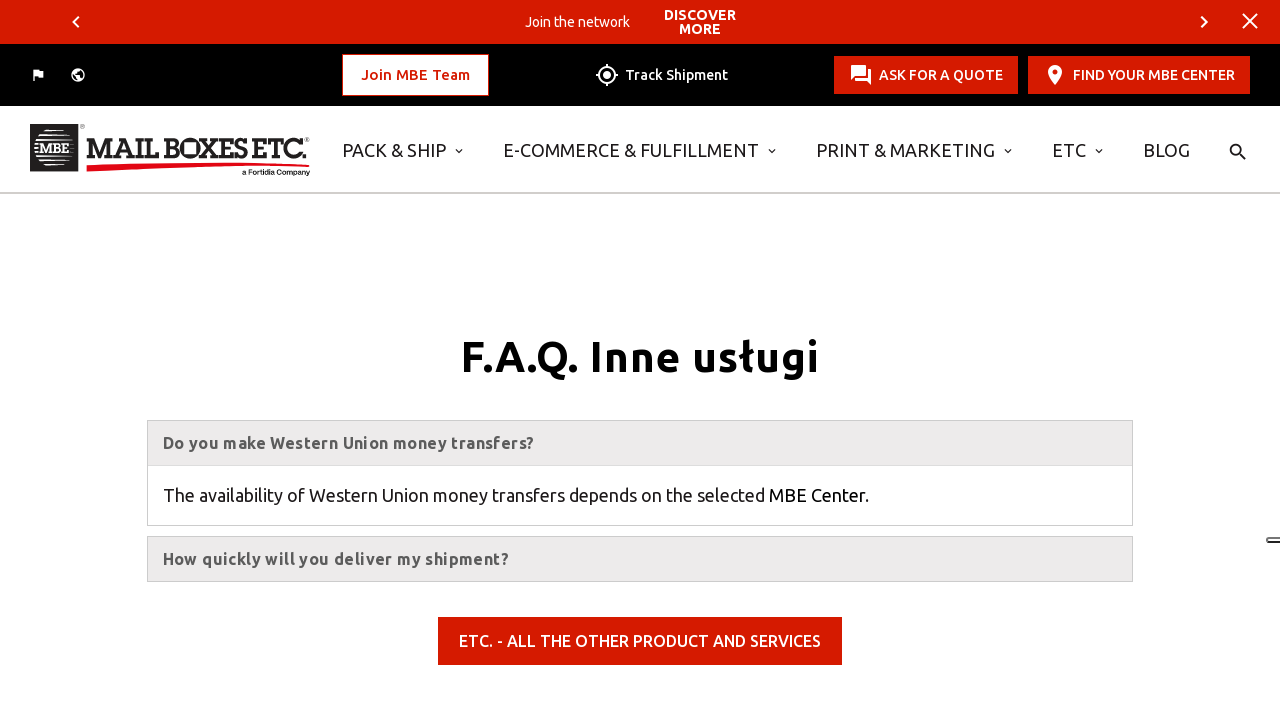

--- FILE ---
content_type: text/html; charset=utf-8
request_url: https://www.mbe.pl/en/do-you-make-western-union-money-transfers
body_size: 235895
content:
<!DOCTYPE html>

<!--[if lt IE 7]>      <html class="no-js lt-ie9 lt-ie8 lt-ie7"> <![endif]-->
<!--[if IE 7]>         <html class="no-js lt-ie9 lt-ie8"> <![endif]-->
<!--[if IE 8]>         <html class="no-js lt-ie9"> <![endif]-->
<!--[if gt IE 8]><!-->
<html class="no-js" lang="en" xml:lang="en">
<!--<![endif]-->
<head>

        <!-- Google Tag Manager GTM-M4FVGLC -->
    <noscript><iframe src="https://www.googletagmanager.com/ns.html?id=GTM-M4FVGLC" height="0" width="0" style="display:none;visibility:hidden"></iframe></noscript>
    <script>
        // Initialize the data layer for Google Tag Manager (this should mandatorily be done before the Cookie Solution is loaded)
        window.dataLayer = window.dataLayer || [];
        function gtag() {
            dataLayer.push(arguments);
        }
        //// Default consent mode is "denied" for both ads and analytics as well as the optional types, but delay for 2 seconds until the Cookie Solution is loaded
        //gtag("consent", "default", {
        //    ad_storage: "denied",
        //    analytics_storage: "denied",
        //    functionality_storage: "denied", // optional
        //    personalization_storage: "denied", // optional
        //    security_storage: "granted", // optional
        //    wait_for_update: 2000 // milliseconds
        //});
        //// Improve ad click measurement quality (optional)
        //// gtag('set', 'url_passthrough', true);
        //// Further redact your ads data (optional)
        //gtag("set", "ads_data_redaction", true);
        
        (function(w,d,s,l,i){w[l]=w[l]||[];w[l].push({'gtm.start':
        new Date().getTime(),event:'gtm.js'});var f=d.getElementsByTagName(s)[0],
                j = d.createElement(s), dl = l != 'dataLayer' ? '&l=' + l : ''; j.async = true; j.src =
                    'https://www.googletagmanager.com/gtm.js?id=' + i + dl; f.parentNode.insertBefore(j, f);
        })(window,document,'script','dataLayer','GTM-M4FVGLC');
    </script>
    <!-- End Google Tag Manager -->
    <!-- Google Tag Manager GTM-NGNCTV -->
    <noscript>
        <iframe src="//www.googletagmanager.com/ns.html?id=GTM-NGNCTV" height="0" width="0" style="display:none;visibility:hidden"></iframe>
    </noscript>
    <script type="text/javascript">
        (function (w, d, s, l, i) {
            w[l] = w[l] || []; w[l].push({
                'gtm.start':
                    new Date().getTime(), event: 'gtm.js'
            }); var f = d.getElementsByTagName(s)[0],
                j = d.createElement(s), dl = l != 'dataLayer' ? '&l=' + l : ''; j.async = true; j.src =
                    '//www.googletagmanager.com/gtm.js?id=' + i + dl; f.parentNode.insertBefore(j, f);
        })(window, document, 'script', 'dataLayer', 'GTM-NGNCTV');
    </script>
    <!-- End Google Tag Manager -->


    <script>

        (function (s, t, a, n) {
            s[t] || (s[t] = a, n = s[a] = function () { n.q.push(arguments) },

                n.q = [], n.v = 2, n.l = 1 * new Date)
        })(window, "InstanaEumObject", "ineum");

        ineum('reportingUrl', 'https://eum-blue-saas.instana.io');

        ineum('key', 'jjdHvrTbSeKfeE9X_zb_Nw');

        ineum('trackSessions');

    </script>

    <script defer crossorigin="anonymous" src=https://eum.instana.io/1.8.1/eum.min.js integrity="sha384-qFzHZ5BC7HOPEBSYkbYSv+DBWrG34P1QW9mIaCR41db6yOJNYmH4antW6KLkc6v1"></script>


    <meta charset="utf-8">
    <meta http-equiv="X-UA-Compatible" content="IE=edge,chrome=1">
    <title>Do you make Western Union money transfers?</title>
    <meta name="description" content="">
    <meta name="keywords" content="">
    <meta name="robots" content="index,follow" />
    <meta name="format-detection" content="telephone=no">
    <link rel="canonical" href="https://www.mbe.pl/en/do-you-make-western-union-money-transfers">
        <link rel="alternate" href="https://www.mbe.pl/pl/czy-realizujecie-przelewy-western-union" hreflang="pl-PL" />
    <link rel="alternate" href="https://www.mbe.pl/en/do-you-make-western-union-money-transfers" hreflang="en-PL" />

    <!-- Meta Social -->
    <meta property="og:image" content="https://www.mbe.it/img/share.jpg" />
    <meta property="og:locale" content="en_GB" />
    <meta property="og:title" content="Do you make Western Union money transfers?" />
    <meta property="og:description" content="" />
    <meta property="og:type" content="article" />
    <meta property="og:url" content="https://www.mbe.pl/en/do-you-make-western-union-money-transfers" />
    <meta property="og:site_name" content="Mail Boxes Etc." />

    <!-- Meta Viewport -->
    <meta name="viewport" content="width=device-width, initial-scale=1, maximum-scale=1, user-scalable=0" />
    <!-- Meta Specific Apple iOS (i seguenti meta rappresentano le funzionalità ios e android tasto "aggiungi ad home") -->
    <meta name="apple-mobile-web-app-title" content="Do you make Western Union money transfers?">
    <meta name="apple-mobile-web-app-capable" content="yes">
    <meta name="apple-mobile-web-app-status-bar-style" content="black-translucent">
    <meta name="mobile-web-app-capable" content="yes">
    <link rel="shortcut icon" href="/favicon.ico" type="image/x-icon" />
    <link rel="apple-touch-icon" sizes="57x57" href="/apple-touch-icon-57x57.png">
    <link rel="apple-touch-icon" sizes="60x60" href="/apple-touch-icon-60x60.png">
    <link rel="apple-touch-icon" sizes="72x72" href="/apple-touch-icon-72x72.png">
    <link rel="apple-touch-icon" sizes="76x76" href="/apple-touch-icon-76x76.png">
    <link rel="apple-touch-icon" sizes="114x114" href="/apple-touch-icon-114x114.png">
    <link rel="apple-touch-icon" sizes="120x120" href="/apple-touch-icon-120x120.png">
    <link rel="apple-touch-icon" sizes="144x144" href="/apple-touch-icon-144x144.png">
    <link rel="apple-touch-icon" sizes="152x152" href="/apple-touch-icon-152x152.png">
    <link rel="apple-touch-icon" sizes="180x180" href="/apple-touch-icon-180x180.png">
    <link rel="icon" type="image/png" href="/favicon-16x16.png" sizes="16x16">
    <link rel="icon" type="image/png" href="/favicon-32x32.png" sizes="32x32">
    <link rel="icon" type="image/png" href="/favicon-96x96.png" sizes="96x96">
    <link rel="icon" type="image/png" href="/android-chrome-192x192.png" sizes="192x192">
    <meta name="msapplication-square70x70logo" content="/smalltile.png" />
    <meta name="msapplication-square150x150logo" content="/mediumtile.png" />
    <meta name="msapplication-wide310x150logo" content="/widetile.png" />
    <meta name="msapplication-square310x310logo" content="/largetile.png" />

    <link rel="preconnect" href="https://fonts.googleapis.com">
    <link rel="preconnect" href="https://fonts.googleapis.com">
    <link rel="preconnect" href="https://fonts.gstatic.com" crossorigin>
    <link href="https://fonts.googleapis.com/css2?family=Ubuntu:wght@300;400;500;700&display=swap" rel="stylesheet">
    <link href="https://fonts.googleapis.com/icon?family=Material+Icons" rel="stylesheet">
<link rel="stylesheet" type="text/css" href="/min/Layout_NEW_0_2601151455255525.css" />

<link rel="stylesheet" type="text/css" href="/min/Layout_NEW_1_260115150334334.css" />
    <style type="text/css">
        .ui-autocomplete {
            position: absolute;
            cursor: default;
            z-index: 30000000000 !important;
        }
    </style>
    <link rel="shortcut icon" href="/favicon.ico" type="image/x-icon" />
    



    <!-- Iubenda cookie consent -->
    <script type="text/javascript">
    var _iub = _iub || [];
        _iub.csConfiguration = {"askConsentAtCookiePolicyUpdate":true,"countryDetection":true,"enableLgpd":true,"enableUspr":true,"floatingPreferencesButtonCaptionColor":"#D40000","floatingPreferencesButtonColor":"#FFFFFF","floatingPreferencesButtonDisplay":"anchored-center-right","lang":"en-GB","lgpdAppliesGlobally":false,"perPurposeConsent":true,"siteId":2957591,"whitelabel":false,"cookiePolicyId":20919148, "banner":{ "acceptButtonColor":"#D61B01","acceptButtonDisplay":true,"backgroundColor":"#E5E3DF","backgroundOverlay":true,"brandBackgroundColor":"#E5E3DF","brandTextColor":"#000000","closeButtonRejects":true,"customizeButtonColor":"#5F5F5F","customizeButtonDisplay":true,"explicitWithdrawal":true,"fontSizeCloseButton":"26px","listPurposes":true,"logo":"https://www.mbe.it/img/mbe-logo-footer.png","linksColor":"#D61B01","position":"float-bottom-center","rejectButtonColor":"#D61B01","rejectButtonDisplay":true,"showPurposesToggles":true,"textColor":"#000000","acceptButtonCaption":"ACCEPT ALL","content":"We and selected third parties collect personal information as specified in the <span style=\"color: #D61B01;\"><a href=\"https://mbe.pl/en/provacy-policy\">privacy policy</a></span> and use cookies or similar technologies for technical purposes and, with your consent, for “experience enhancement”, “measurement” and “targeting & advertising” as specified in the <span style=\"color: #D61B01;\"><a href=\"https://mbe.pl/en/cookie_policy\">cookie policy</a></span>. Denying consent may make related features unavailable. You can freely give, deny, or withdraw your consent at any time. Use the “ACCEPT ALL” button to consent. Use the “ACCEPT ONLY NECESSARY” button or close this notice to continue without accepting.","customizeButtonCaption":"Learn more and customize","rejectButtonCaption":"ACCEPT ONLY NECESSARY" }};
    </script>
    <script type="text/javascript" src="//cdn.iubenda.com/cs/gpp/stub.js"></script>
    <script type="text/javascript" src="//cdn.iubenda.com/cs/iubenda_cs.js" charset="UTF-8" async></script>

    <script type="text/javascript" src="//cs.iubenda.com/sync/2957591.js"></script>
    <!-- End of Iubenda cookie consent -->

    <script src="https://www.google.com/recaptcha/api.js?render=6LdQP5ooAAAAAEwqxzIqAMjDDRaBGjD5Ut8mklGO"></script>

    
    
    <script type="text/javascript">var ga = ga || function (a, b, c, d) { console.log('ga not initialized.'); }</script>
    <!-- Task ID 21513 FacebookPixelCode -->
    <script>
        !function (f, b, e, v, n, t, s) {
            if (f.fbq) return; n = f.fbq = function () {
                n.callMethod ?
                    n.callMethod.apply(n, arguments) : n.queue.push(arguments);
            };
            if (!f._fbq) f._fbq = n; n.push = n; n.loaded = !0; n.version = '2.0';
            n.queue = []; t = b.createElement(e); t.async = !0;
            t.src = v; s = b.getElementsByTagName(e)[0];
            s.parentNode.insertBefore(t, s);
        }(window, document, 'script',
            'https://connect.facebook.net/en_US/fbevents.js');
        fbq('init', '1169925893130355');
        fbq('track', 'PageView');
    </script>
    <!-- EndFacebookPixelCode -->




                              <script>!function(a){var e="https://s.go-mpulse.net/boomerang/",t="addEventListener";if("False"=="True")a.BOOMR_config=a.BOOMR_config||{},a.BOOMR_config.PageParams=a.BOOMR_config.PageParams||{},a.BOOMR_config.PageParams.pci=!0,e="https://s2.go-mpulse.net/boomerang/";if(window.BOOMR_API_key="ZWPDY-Y3DJ6-D54EW-J9DWX-6S3CS",function(){function n(e){a.BOOMR_onload=e&&e.timeStamp||(new Date).getTime()}if(!a.BOOMR||!a.BOOMR.version&&!a.BOOMR.snippetExecuted){a.BOOMR=a.BOOMR||{},a.BOOMR.snippetExecuted=!0;var i,_,o,r=document.createElement("iframe");if(a[t])a[t]("load",n,!1);else if(a.attachEvent)a.attachEvent("onload",n);r.src="javascript:void(0)",r.title="",r.role="presentation",(r.frameElement||r).style.cssText="width:0;height:0;border:0;display:none;",o=document.getElementsByTagName("script")[0],o.parentNode.insertBefore(r,o);try{_=r.contentWindow.document}catch(O){i=document.domain,r.src="javascript:var d=document.open();d.domain='"+i+"';void(0);",_=r.contentWindow.document}_.open()._l=function(){var a=this.createElement("script");if(i)this.domain=i;a.id="boomr-if-as",a.src=e+"ZWPDY-Y3DJ6-D54EW-J9DWX-6S3CS",BOOMR_lstart=(new Date).getTime(),this.body.appendChild(a)},_.write("<bo"+'dy onload="document._l();">'),_.close()}}(),"".length>0)if(a&&"performance"in a&&a.performance&&"function"==typeof a.performance.setResourceTimingBufferSize)a.performance.setResourceTimingBufferSize();!function(){if(BOOMR=a.BOOMR||{},BOOMR.plugins=BOOMR.plugins||{},!BOOMR.plugins.AK){var e=""=="true"?1:0,t="",n="ck6funyxahsmc2lykema-f-ac34e5588-clientnsv4-s.akamaihd.net",i="false"=="true"?2:1,_={"ak.v":"39","ak.cp":"1439133","ak.ai":parseInt("1052240",10),"ak.ol":"0","ak.cr":97,"ak.ipv":4,"ak.proto":"h2","ak.rid":"13904","ak.r":52448,"ak.a2":e,"ak.m":"","ak.n":"essl","ak.bpcip":"18.188.90.0","ak.cport":39250,"ak.gh":"23.1.107.65","ak.quicv":"","ak.tlsv":"tls1.3","ak.0rtt":"","ak.0rtt.ed":"","ak.csrc":"-","ak.acc":"","ak.t":"1769492760","ak.ak":"hOBiQwZUYzCg5VSAfCLimQ==7asUHyOz+KlirGG3inmoMaZCFr4Va0oBST3+aIcuSBWQk2iw706tHlLPnD4Q3ce8p158k9zY9aQH9arYRD0PN8jKeNAv6k8EBKl6PJHr8fJd0VcuqXoh/fKcBXniVGVMkosTjVIDXb22dL8x/j98xfbqvJEZIIaoOEEG0Rd3sJ/tEAoAWCgcMt41ICQfy6qNYVB2OC73jBqX6rWAxxVX9OqSWBqT9JkasO+d5q4tq44M7RPLkNZ6SDev/QgUO4GtaMehxP2CA0uOa6m3wOHGqx4VFx7fu4CMV9x92NfPmxjBO9BhPoln/W5/W8S2elt0kHY92GTEr1WmRsKd27PfMJhnQiiV3Nxz62OwxdfX7sIeukm3/FurohOgL53okXRgrkCLq0omBbrOHIAENKn1Zxihdauzad1G18ly4rytbtk=","ak.pv":"15","ak.dpoabenc":"","ak.tf":i};if(""!==t)_["ak.ruds"]=t;var o={i:!1,av:function(e){var t="http.initiator";if(e&&(!e[t]||"spa_hard"===e[t]))_["ak.feo"]=void 0!==a.aFeoApplied?1:0,BOOMR.addVar(_)},rv:function(){var a=["ak.bpcip","ak.cport","ak.cr","ak.csrc","ak.gh","ak.ipv","ak.m","ak.n","ak.ol","ak.proto","ak.quicv","ak.tlsv","ak.0rtt","ak.0rtt.ed","ak.r","ak.acc","ak.t","ak.tf"];BOOMR.removeVar(a)}};BOOMR.plugins.AK={akVars:_,akDNSPreFetchDomain:n,init:function(){if(!o.i){var a=BOOMR.subscribe;a("before_beacon",o.av,null,null),a("onbeacon",o.rv,null,null),o.i=!0}return this},is_complete:function(){return!0}}}}()}(window);</script></head>
<body class=" page-3901 tmpl-faq en">
    <!--[if lt IE 7]>
        <p class="chromeframe">You are using an outdated browser. <a href="http://browsehappy.com/">Upgrade your browser today</a> or <a href="http://www.google.com/chromeframe/?redirect=true">install Google Chrome Frame</a> to better experience this site.</p>
    <![endif]-->
    <noscript>
        <img height="1" width="1" style="display:none" src="https://www.facebook.com/tr?id=1169925893130355&ev=PageView&noscript=1" />
    </noscript>
<script>
		window.globalConf = {
			gRecaptchaKey: "6LdQP5ooAAAAAEwqxzIqAMjDDRaBGjD5Ut8mklGO"
		};
    </script>
    <div style="display:none;" id="coordbyIP">
        <input type="hidden" id="hfCurrStore" value="" />
        <input type="hidden" class="hfIP" value="18.188.90.55" />
        <input type="hidden" class="hfLAT" value="39.96138" />
        <input type="hidden" class="hfLNG" value="-82.99775" />
    </div>
    <div style="display:none;" id="coordbyClient">
        <input type="hidden" class="hfLAT" value="0" />
        <input type="hidden" class="hfLNG" value="0" />
    </div>
    <header class="header menu-white">
                <section class="news-top">
            <div class="container">
                <div class="slide-news-top">
                            <a href="https://www.mbe-franchising.pl/en" target="_blank" title="DISCOVER MORE" class="item">
                                <div class="txt">Join the network</div>
                                <span>DISCOVER MORE</span>
                            </a>
                            <div class="item">
                                <div class="txt"></div>
                            </div>
                </div>
            </div>
            <div class="news-top-close"></div>
        </section>

        <section class="service-menu">
            <div class="container">
                <div class="grid flex">
                    <div class="col-3" id="sel-lang">
                        <div class="btn-service-nav">
                                <a href="https://www.mbe.pl/pl/czy-realizujecie-przelewy-western-union" onclick="trackChangeLangFooter('pl');" class="sel-lang">
                                    <span>Polski</span>
                                </a>
                            <a href="#" class="sel-world" data-target="modal" data-destination="cambia-paese"><span>MBE Worldwide</span></a>
                            <a href="/en/login" class="login login-fixed">Login</a>
                        </div>

                    </div>
                    <div class="col-9 stickybar ">
                        <div class="flex">
                                    <div class="btn-list">
            <div class="btn-list-wrap">
                <span onclick="Javascript: window.open('https://www.mbe-franchising.pl/en', '_blank');">Join MBE Team</span>
                
            </div>
        </div>

                            <a href="/en/tracking" class="track"><span>Track Shipment</span></a>
                            <div class="flex cont-btn">
                                <a href="#" class="btn talk openContact">Ask for a Quote</a>
                                <a href="#" class="btn find" onclick="popUpStore(); return false;">Find your Mbe Center</a>
                            </div>

                            <a href="https://www.mbe-franchising.pl/en" class="btn join">Join MBE team</a>
                        </div>
                    </div>
                </div>
            </div>
        </section>
        <section class="primary-menu">
            <div class="container">
                <div class="grid flex">
                    <div class="col-3 mobile-logo">
                        <div class="logo">
                            <a href="/" title="Do you make Western Union money transfers?">
                                <img class="white" src="/img/logo-new-white.svg" alt="MBE">
                                <img class="black" src="/img/logo-new-black.svg" alt="MBE">
                            </a>
                        </div>
                    </div>
                    <div class="col-9 mobile-menu">
                        <div class="menu flex">
                                    <a href="/en/pack-ship" onclick="ga('send', 'event', 'Main Menu', 'Menu', 'Blog');" class="submenu-toggle toggle-menu" data-menu="DA">Pack &amp; Ship</a>
        <a href="#" onclick="ga('send', 'event', 'Main Menu', 'Menu', 'Blog');" class="submenu-toggle toggle-menu" data-menu="DB">E-commerce &amp; Fulfillment</a>
        <a href="#" onclick="ga('send', 'event', 'Main Menu', 'Menu', 'Blog');" class="submenu-toggle toggle-menu" data-menu="DC">Print &amp; Marketing</a>
        <a href="#" onclick="ga('send', 'event', 'Main Menu', 'Menu', 'Blog');" class="submenu-toggle toggle-menu" data-menu="DD">ETC</a>
        <a href="/en/blog" onclick="ga('send', 'event', 'Main Menu', 'Menu', 'Blog');" class=" toggle-menu" data-menu="DE">Blog</a>
                            
                            <a href="#" class="search"></a>
                            <div class="search-form">
                                <a href="#" class="close"></a>
                                <form action="/en/tracking" method="post">
                                    <input name="trackingCode" type="text" placeholder="Tracking code" /><button>FIND</button>
                                </form>
                            </div>
                        </div>
                    </div>
                    <div class="col-9 hamburger">
                        <a href="#"></a>
                    </div>
                </div>
            </div>
        </section>
            <section class="submenu scrollbar">
        <div class="container">
                <div class="x-menu" data-menu="DA">
                    <div class="flex">
                        <div class="level level-01">
                                    <div class="main-voice"><a href="/en/pack-ship">All solutions</a></div>


                            <ul>
                                            <li><a href="#" class="arrow">What do you want to ship?	</a></li>
            <li><a href="#" class="arrow">Where do you want to ship?	</a></li>
            <li><a href="#" class="arrow">Packaging	</a></li>
            <li><a href="#" class="arrow">Business Solutions	</a></li>

                            </ul>
                        </div>
                        <div class="level level-02">
                                        <div class="item" data-order="DAA">
                <div class="tit">What do you want to ship?	</div>
                <ul>
                        <li>
                            <a href="/en/pallet-shippings" class="" >Benches and Pallets	</a>
                            
                        </li>
                        <li>
                            <a href="/en/shipping-bike-by-courier" class="" >Bicycle shipping</a>
                            
                        </li>
                        <li>
                            <a href="/en/forwarding-and-freight" class="" >Freight forwarding</a>
                            
                        </li>
                        <li>
                            <a href="/en/shipping-art-from-poland" class="" >Art objects	</a>
                            
                        </li>
                        <li>
                            <a href="/en/moving-out" class="" >Moving and shipping furniture</a>
                            
                        </li>
                        <li>
                            <a href="/en/safe-shipment-of-valuable-articles" class="" >High-value items	</a>
                            
                        </li>
                        <li>
                            <a href="/en/luggage-shipping" class="" >Luggage	</a>
                            
                        </li>
                        <li>
                            <a href="/en/shipping-alcohol-from-poland" class="" >Alcohol shipping</a>
                            
                        </li>
                        <li>
                            <a href="/en/luggage-and-sport-equipment-shipping" class="" >Shipping sports equipment</a>
                            
                        </li>
                </ul>
            </div>
            <div class="item" data-order="DAB">
                <div class="tit">Where do you want to ship?	</div>
                <ul>
                        <li>
                            <a href="/en/national-shippings-with-express-curriers" class="" >Shipping in Poland</a>
                            
                        </li>
                        <li>
                            <a href="/en/european-shippings-with-express-curriers" class="" >Shipping in EU	</a>
                            
                        </li>
                        <li>
                            <a href="/en/worldwide-shipping" class="" >Shipping in the World	</a>
                            
                        </li>
                </ul>
            </div>
            <div class="item" data-order="DAC">
                <div class="tit">Packaging	</div>
                <ul>
                        <li>
                            <a href="/en/packaging" class="" >Custom packaging	</a>
                            
                        </li>
                        <li>
                            <a href="/en/packing-materials" class="" >Packaging materials	</a>
                            
                        </li>
                </ul>
            </div>
            <div class="item" data-order="DAD">
                <div class="tit">Business Solutions	</div>
                <ul>
                        <li>
                            <a href="https://www.mbe.pl/pl/safevalue" class="" target="_blank">Shipping insurance</a>
                            
                        </li>
                        <li>
                            <a href="/en/import" class="" >Import/Export	</a>
                            
                        </li>
                        <li>
                            <a href="/en/mbe-online-platform" class="" >Shipment management portal	</a>
                            
                        </li>
                        <li>
                            <a href="/en/mbe-solutions" class="" >E-commerce Shipments</a>
                            
                        </li>
                </ul>
            </div>

                        </div>
                    </div>
                </div>
                <div class="x-menu" data-menu="DB">
                    <div class="flex">
                        <div class="level level-01">


                            <ul>
                                            <li><a href="#" class="arrow">Logistics Solutions</a></li>
            <li><a href="#" class="arrow">E-commerce solutions	</a></li>

                            </ul>
                        </div>
                        <div class="level level-02">
                                        <div class="item" data-order="DBA">
                <div class="tit">Logistics Solutions</div>
                <ul>
                        <li>
                            <a href="/en/retail-logistics" class="arrow" >Custom Logistics	</a>
                                    <div class="level level-03">
            <ul>
                <li class="tit">Custom Logistics	</li>
                    <li><a href="/en/retail-logistics">Logistic</a></li>
                    <li><a href="/en/logistic">Ecommerce Fulfillment</a></li>
            </ul>
        </div>

                        </li>
                        <li>
                            <a href="/en/warehousing-in-poland" class="" >Picking and Packaging Management	</a>
                            
                        </li>
                </ul>
            </div>
            <div class="item" data-order="DBB">
                <div class="tit">E-commerce solutions	</div>
                <ul>
                        <li>
                            <a href="/en/customized-logistics" class="arrow" >Order management automation</a>
                                    <div class="level level-03">
            <ul>
                <li class="tit">Order management automation</li>
                    <li><a href="/en/mbe-eship-plugin-for-e-commerce">MBE eShip plugin for e-commerce</a></li>
                    <li><a href="/en/customized-logistics">Customized logistics</a></li>
                    <li><a href="/en/mbe-e-link-plugin">MBE eShip: plugin for e-commerce</a></li>
            </ul>
        </div>

                        </li>
                        <li>
                            <a href="/en/mbe-solutions" class="" >Order management and returns	</a>
                            
                        </li>
                        <li>
                            <a href="/en/delivery-point" class="" >Delivery and pick-up points</a>
                            
                        </li>
                </ul>
            </div>

                        </div>
                    </div>
                </div>
                <div class="x-menu" data-menu="DC">
                    <div class="flex">
                        <div class="level level-01">


                            <ul>
                                            <li><a href="#" class="arrow">Print	</a></li>
            <li><a href="/en/black-friday" class="arrow">Marketing</a></li>

                            </ul>
                        </div>
                        <div class="level level-02">
                                        <div class="item" data-order="DCA">
                <div class="tit">Print	</div>
                <ul>
                        <li>
                            <a href="/en/promotional-gadgets" class="" >Custom gadgets	</a>
                            
                        </li>
                        <li>
                            <a href="/en/special-support-printing" class="" >Communication Materials</a>
                            
                        </li>
                        <li>
                            <a href="/en/packaging-materials" class="" >Custom Packaging</a>
                            
                        </li>
                        <li>
                            <a href="/en/graphic-design-print" class="" >Printing	</a>
                            
                        </li>
                </ul>
            </div>
            <div class="item" data-order="DCB">
                <div class="tit">Marketing</div>
                <ul>
                        <li>
                            <a href="/en/print-marketing-communication" class="" >Events Communication</a>
                            
                        </li>
                        <li>
                            <a href="/en/trade-fair-communication" class="" >Trade fair communication	</a>
                            
                        </li>
                        <li>
                            <a href="/en/creating-a-corporate-identity" class="" >Corporate Identity	</a>
                            
                        </li>
                </ul>
            </div>

                        </div>
                    </div>
                </div>
                <div class="x-menu" data-menu="DD">
                    <div class="flex">
                        <div class="level level-01">


                            <ul>
                                            <li><a href="/en/mailing-domiciliation" class="">Mail Domiciliation</a></li>
            <li><a href="/en/money-transfer-western-union" class="">Money Transfer	</a></li>
            <li><a href="/en/office-supplies" class="">Office supplies	</a></li>
            <li><a href="/en/cartridges-toner-for-printers" class="">Printer Cartridges and Toners	</a></li>

                            </ul>
                        </div>
                        <div class="level level-02">
                            
                        </div>
                    </div>
                </div>
                <div class="x-menu" data-menu="DE">
                    <div class="flex">
                        <div class="level level-01">
                                    <div class="main-voice"><a href="/en/blog">All solutions</a></div>


                            <ul>
                                
                            </ul>
                        </div>
                        <div class="level level-02">
                            
                        </div>
                    </div>
                </div>
        </div>
    </section>

    </header>

    
    <!-- overlay-content -->
<div id="overlay-content" class="overlay overlay-contentscale">
    <!-- wrapper -->
    <div class="wrapper">
        <div class="testata">
            <div class="container">
                <div class="row">
                    <div class="col-md-12">
                        <a class="pull-left logo" href="#"><img src="/img/logo-white.png"></a>
                        <a href="#" class="overlay-close chiudi-processo"><span></span><span></span></a>
                    </div>
                </div>
            </div>
        </div>
        <div class="contenitore"></div>
    </div>
</div>

    

<section id="faq" class="outer-top outer-bottom-sm">
    <div class="container">
        <div class="col-md-10 col-md-offset-1">
            <h1 class="outer-bottom-xs text-center">F.A.Q. Inne usługi</h1>
            
            <div class="faq-accordion">
                <div class="panel-group" id="accordion" data-href="/en/faq-inne-uslugi">
                            <div class="panel panel-default">
                                <div class="panel-heading">
                                    <h4 class="panel-title">
                                        <a data-toggle="collapse" class="dropdown-toggle" data-target="#collapse01" data-parent="#accordion" href="/en/do-you-make-western-union-money-transfers">
                                            Do you make Western Union money transfers?
                                        </a>
                                    </h4>
                                </div>
                                <div id="collapse01" class="panel-collapse collapse">
                                    <div class="panel-body">
                                        The availability of Western Union money transfers depends on the selected <a href="https://www.mbe.pl/en/lokalizator-punktow">MBE Center</a>.
                                    </div>
                                </div>
                            </div>
                </div>
            </div>
                    <div class="cta text-center outer-top-sm">
                        <a href="/en/other-products-services" class="btn">Etc. -  All the other Product and Services</a> 
                    </div>

        </div>
    </div>
</section>






    <footer class="footer">
        <div class="container">
            <div class="grid">
                <div class="col-12 logo"> <a href="/"> <img src="/img/logo-new-black.svg" alt="MBE"> </a> </div>
            </div>
            <div class="wrap-footer grid">
                        <div class="col-2">
            <ul>
                <li class="titolo">Products</li>
                    <li><a href="/en/mbe-solutions" target="_self" onclick="ga('send', 'event', 'Footer', 'Products', 'MBE Solutions');" title="MBE Solutions">MBE Solutions</a></li>
                    <li><a href="/pl/rozwiazania-mbe-dla-biznesu" target="_self" onclick="ga('send', 'event', 'Footer', 'Products', 'Solutions for business');" title="Solutions for business">Solutions for business</a></li>
                    <li><a href="/en/pack-ship" target="_self" onclick="ga('send', 'event', 'Footer', 'Products', 'Pack \u0026 Ship');" title="Pack &amp; Ship">Pack &amp; Ship</a></li>
                    <li><a href="/en/retail-logistics" target="_self" onclick="ga('send', 'event', 'Footer', 'Products', 'Logistic');" title="Logistic">Logistic</a></li>
                    <li><a href="/en/postal-services" target="_self" onclick="ga('send', 'event', 'Footer', 'Products', 'Domiciliation');" title="Domiciliation">Domiciliation</a></li>
                    <li><a href="/en/other-products-services" target="_self" onclick="ga('send', 'event', 'Footer', 'Products', 'Etc. - Other product and services');" title="Etc. - Other product and services">Etc. - Other product and services</a></li>
                    <li><a href="/en/terms-and-conditions" target="_self" onclick="ga('send', 'event', 'Footer', 'Products', 'Terms and Conditions');" title="Terms and Conditions">Terms and Conditions</a></li>
            </ul>
        </div>
        <div class="col-2">
            <ul>
                <li class="titolo">Company</li>
                    <li><a href="/en/about-us" target="_self" onclick="ga('send', 'event', 'Footer', 'Company', 'About Us');" title="About Us">About Us</a></li>
                    <li><a href="/en/mbe-story" target="_self" onclick="ga('send', 'event', 'Footer', 'Company', 'The story');" title="The story">The story</a></li>
                    <li><a href="/en/mbe-mission" target="_self" onclick="ga('send', 'event', 'Footer', 'Company', 'Mission');" title="Mission">Mission</a></li>
                    <li><a href="/pl/produkty-i-uslugi" target="_self" onclick="ga('send', 'event', 'Footer', 'Company', 'Product \u0026amp; Services');" title="Product &amp;amp; Services">Product &amp;amp; Services</a></li>
                    <li><a href="/en/mbe-brand-identity" target="_self" onclick="ga('send', 'event', 'Footer', 'Company', 'Brand Identity');" title="Brand Identity">Brand Identity</a></li>
                    <li><a href="https://www.mbe-franchising.pl/en/franchising-news" target="_blank" onclick="ga('send', 'event', 'Footer', 'Company', 'News');" title="News">News</a></li>
            </ul>
        </div>
        <div class="col-2">
            <ul>
                <li class="titolo">Support</li>
                    <li><a href="/en/faq" target="_self" onclick="ga('send', 'event', 'Footer', 'Support', 'F.A.Q.');" title="F.A.Q.">F.A.Q.</a></li>
            </ul>
        </div>
        <div class="col-2">
            <ul>
                <li class="titolo">My Mbe</li>
                    <li><a href="/en/obszar-uzytkownika" target="_self" onclick="ga('send', 'event', 'Footer', 'My Mbe', 'User Login');" title="User Login">User Login</a></li>
                    <li><a href="/en/_3" target="_self" onclick="ga('send', 'event', 'Footer', 'My Mbe', 'Your Data');" title="Your Data">Your Data</a></li>
                    <li><a href="/en/twoje-zamowienia" target="_self" onclick="ga('send', 'event', 'Footer', 'My Mbe', 'Your Orders');" title="Your Orders">Your Orders</a></li>
                    <li><a href="/en/rejestracja" target="_self" onclick="ga('send', 'event', 'Footer', 'My Mbe', 'Register');" title="Register">Register</a></li>
            </ul>
        </div>

                <div class="col-2">
                    <ul class="social">
                        <li class="titolo">Follow us</li>
                        <li class="icon-social">
                            <a onclick="ga('send', 'event', 'Footer', 'Social', 'Facebook');" href="https://www.facebook.com/MBE.Poland" target="_blank"><i class="fa fa-facebook"></i></a>
                            <a onclick="ga('send', 'event', 'Footer', 'Social', 'Youtube');" href="https://www.youtube.com/channel/UCaSaCIiva8cN4s7hl0fDcPg" target="_blank"><i class="fa fa-youtube"></i></a>
                            <a onclick="ga('send', 'event', 'Footer', 'Social', 'Linkedin');" href="https://www.linkedin.com/company/10665667/" target="_blank"><i class="fa fa-linkedin"></i></a>
                            <a onclick="ga('send', 'event', 'Footer', 'Social', 'Instagram');" href="https://www.instagram.com/mbe.poland/" target="_blank"><i class="fa fa-instagram"></i></a>
                        </li>
                    </ul>
                </div>
                    <div class="col-2">
                        <ul>
                            <li class="titolo">Type here the tracking code for the information of the shipment</li>
                            <li class="spedizione"><form action="/en/tracking" method="post" class="track-ship-wrap">
    <div class="track-wrap">
        <input placeholder="Tracking code" name="trackingCode" id="trackingCode" required type="text" class="form-control">
        <button type="submit" onclick="return ($.trim($(this).prev().val()) != '');"><i class="fa fa-angle-right"></i></button>
    </div>
</form></li>
                        </ul>
                    </div>
            </div>
            <div id="postfooter" class="grid">
                <div class="col-10">
                    <div class="links-wrapper">
                        <ul>
                            <li class="lang-country lang">
                                <div class="dropup">
                                        <a href="https://www.mbe.pl/pl/czy-realizujecie-przelewy-western-union" onclick="trackChangeLangFooter('pl');" class="dropdown-toggle open_country-lang text-uppercase" type="button">
                                            Polski
                                        </a>
                                </div>
                            </li>
                            <li class="lang-country country">
                                <div class="dropup ">
                                    <a href="#" class="open_country-lang" data-target="modal" data-destination="cambia-paese">
                                        MBE Worldwide
                                    </a>
                                </div>
                            </li>
                            <li><a href="/en/mapa-strony_2">Sitemap</a></li>
                            <li><a class="fancy" data-fancybox-type="iframe" href="/en/legal-notice">Legal</a></li>
                            <li><a class="fancy" data-fancybox-type="iframe" href="/en/provacy-policy">privacy policy </a></li>
                            <li><a class="fancy" data-fancybox-type="iframe" href="/en/cookie_policy">Cookie Policy</a></li>
                            <li><a class="iubenda-cs-preferences-link" href="#">Change your consent</a></li>
                            <li><a target="_blank" href="https://skypoland.mbeglobal.com/prod/">Intranet BMS </a></li>
                        </ul>
                    </div>
                </div>
            </div>
        </div>
    </footer>
    <section id="crediti">
        <div class="container">
            <div class="grid">
                <div class="col-10">
                    MBE Poland Sp. z o.o.. • ul.Domaniewska 39A • 02-672 Warszawa • KRS: 0000470144  • NIP: PL5252560416  • REGON: 146805288 • Tel. +48 22 208 29 75 • <a href="mailto:biuro@mbe.pl"> biuro@mbe.pl</a> • www.mbe.pl
                </div>
                <div class="col-2 text-right">
                    <a title="Digital Marketing" target="_blank" href="http://www.websolute.com">
                        <img src="/img/DigitalMarketing.png" alt="Digital Marketing">
                        websolute
                    </a>
                </div>
            </div>
        </div>
    </section>
    
<!-- country -->
<div id="cambia-paese" class="modal" role="dialog">
    <div class="modal-dialog modal-lg">
        <!-- Modal content-->
        <div class="modal-content">
            <div class="modal-header">
                <button type="button" class="close" data-dismiss="modal">×</button>
            </div>
            <div class="modal-body">
                <div class="text-center outer-bottom-xs">
                    <div class="titolo">Select country</div>
                </div>
                <div class="clearfix listaPaesi">
                    <div class="col-md-10 mappa text-center">
                        <div id="chartdiv"></div>
                        <div class="legenda">MBE Presence</div> <br /><br />
                        
                    </div>
                    <div class="selezioni">
                            <div class="col-md-12">
                                <ul>
                                    <li>
                                        <label for="regAfrica">Africa</label>
                                        <select id="regAfrica" class="region form-control">
                                            <option selected value="">-- select --</option>
                                                <option value="MLMA" data-naz="MA">Morocco</option>
                                        </select>
                                    </li>
                                </ul>
                            </div>
                            <div class="col-md-12">
                                <ul>
                                    <li>
                                        <label for="regAmericas">Americas</label>
                                        <select id="regAmericas" class="region form-control">
                                            <option selected value="">-- select --</option>
                                                <option value="MLBS2" data-naz="AG">Antigua and Barbuda</option>
                                                <option value="MLAR" data-naz="AR">Argentina</option>
                                                <option value="MLBS2" data-naz="BS">Bahamas</option>
                                                <option value="MLBS2" data-naz="BB">Barbados</option>
                                                <option value="MLPA" data-naz="BZ">Belize</option>
                                                <option value="MLBS2" data-naz="BM">Bermuda</option>
                                                <option value="MLBS2" data-naz="KY">Cayman Islands</option>
                                                <option value="MLCL2" data-naz="CL">Chile</option>
                                                <option value="MLCO2" data-naz="CO">Colombia</option>
                                                <option value="MLPA" data-naz="CR">Costa Rica</option>
                                                <option value="MLDO" data-naz="DO">Dominican Republic</option>
                                                <option value="MLEC" data-naz="EC">Ecuador</option>
                                                <option value="MLPA" data-naz="SV">El Salvador</option>
                                                <option value="MLBS2" data-naz="GD">Grenada</option>
                                                <option value="MLPA" data-naz="GT">Guatemala</option>
                                                <option value="MLBS2" data-naz="GY">Guyana</option>
                                                <option value="MLPA" data-naz="HN">Honduras</option>
                                                <option value="MLBS2" data-naz="JM">Jamaica</option>
                                                <option value="MLLA" data-naz="MX">Mexico</option>
                                                <option value="MLPA" data-naz="NI">Nicaragua</option>
                                                <option value="MLPA" data-naz="PA">Panama</option>
                                                <option value="MLPY" data-naz="PY">Paraguay</option>
                                                <option value="MLLA" data-naz="PE">Peru</option>
                                                <option value="MLBS2" data-naz="KN">Saint Kitts and Nevis</option>
                                                <option value="MLBS2" data-naz="LC">Saint Lucia</option>
                                                <option value="MLBS2" data-naz="VC">Saint Vincent and the Grenadines</option>
                                                <option value="MLBS2" data-naz="SR">Suriname</option>
                                                <option value="MLBS2" data-naz="TT">Trinidad and Tobago</option>
                                                <option value="MLBS2" data-naz="TC">Turks and Caicos Islands</option>
                                                <option value="MLLA" data-naz="VE">Venezuela</option>
                                        </select>
                                    </li>
                                </ul>
                            </div>
                            <div class="col-md-12">
                                <ul>
                                    <li>
                                        <label for="regAsia/Pacific">Asia/Pacific</label>
                                        <select id="regAsia/Pacific" class="region form-control">
                                            <option selected value="">-- select --</option>
                                                <option value="MLAU" data-naz="AU">Australia</option>
                                                <option value="MLHK" data-naz="HK">Hong Kong</option>
                                                <option value="MLDELHI" data-naz="IN">India</option>
                                                <option value="MLJP" data-naz="JP">Japan</option>
                                                <option value="MLMY" data-naz="MY">Malaysia</option>
                                                <option value="MLAU" data-naz="NZ">New Zealand</option>
                                                <option value="MLMY" data-naz="SG">Singapore</option>
                                                <option value="MLTH" data-naz="TH">Thailand</option>
                                        </select>
                                    </li>
                                </ul>
                            </div>
                            <div class="col-md-12">
                                <ul>
                                    <li>
                                        <label for="regCentral Asia">Central Asia</label>
                                        <select id="regCentral Asia" class="region form-control">
                                            <option selected value="">-- select --</option>
                                                <option value="MLCC" data-naz="AM">Armenia</option>
                                                <option value="MLCC" data-naz="AZ">Azerbaijan</option>
                                                <option value="MLCC" data-naz="GE">Georgia</option>
                                                <option value="MLKZ" data-naz="KZ">Kazakhstan</option>
                                                <option value="MLKZ" data-naz="KG">Kyrgyzstan</option>
                                                <option value="MLKZ" data-naz="UA">Ukraine</option>
                                        </select>
                                    </li>
                                </ul>
                            </div>
                            <div class="col-md-12">
                                <ul>
                                    <li>
                                        <label for="regEurope">Europe</label>
                                        <select id="regEurope" class="region form-control">
                                            <option selected value="">-- select --</option>
                                                <option value="MLAL" data-naz="AL">Albania</option>
                                                <option value="MLAT2" data-naz="AT">Austria</option>
                                                <option value="MLBY" data-naz="BY">Belarus</option>
                                                <option value="MLBE" data-naz="BE">Belgium</option>
                                                <option value="MLADR" data-naz="BA">Bosnia</option>
                                                <option value="MLBG" data-naz="BG">Bulgaria</option>
                                                <option value="MLADR" data-naz="HR">Croatia</option>
                                                <option value="MLGR2" data-naz="CY">Cyprus</option>
                                                <option value="MLCZ" data-naz="CZ">Czech Republic</option>
                                                <option value="MLDK2" data-naz="DK">Denmark</option>
                                                <option value="MLBAL" data-naz="EE">Estonia</option>
                                                <option value="MLFI2" data-naz="FI">Finland</option>
                                                <option value="MLFR2" data-naz="FR">France</option>
                                                <option value="MLDE" data-naz="DE">Germany</option>
                                                <option value="MLHU" data-naz="HU">Hungary</option>
                                                <option value="MLUK3" data-naz="IE">Ireland</option>
                                                <option value="MLIT" data-naz="IT">Italy</option>
                                                <option value="MLADR" data-naz="KO">Kosovo</option>
                                                <option value="MLBAL" data-naz="LV">Latvia</option>
                                                <option value="MLBAL" data-naz="LT">Lithuania</option>
                                                <option value="MLLT" data-naz="LT">Lithuania</option>
                                                <option value="MLADR" data-naz="MK">Macedonia</option>
                                                <option value="MLMT" data-naz="MT">Malta</option>
                                                <option value="MLADR" data-naz="ME">Montenegro</option>
                                                <option value="MLNL" data-naz="NL">Netherlands</option>
                                                <option value="MLPL" data-naz="PL">Poland</option>
                                                <option value="MLPT2" data-naz="PT">Portugal</option>
                                                <option value="MLRO" data-naz="RO">Romania</option>
                                                <option value="MLRU2" data-naz="RU">Russian Federation</option>
                                                <option value="MLADR" data-naz="RS">Serbia</option>
                                                <option value="MLADR" data-naz="SI">Slovenia</option>
                                                <option value="MLES2" data-naz="ES">Spain</option>
                                                <option value="MLSE2" data-naz="SE">Sweden</option>
                                                <option value="MLCH" data-naz="CH">Switzerland</option>
                                                <option value="MLUK3" data-naz="GB">United Kingdom</option>
                                        </select>
                                    </li>
                                </ul>
                            </div>
                            <div class="col-md-12">
                                <ul>
                                    <li>
                                        <label for="regROW">ROW</label>
                                        <select id="regROW" class="region form-control">
                                            <option selected value="">-- select --</option>
                                                <option value="MLGULF" data-naz="BH">Bahrain</option>
                                                <option value="MLGULF" data-naz="KW">Kuwait</option>
                                                <option value="MLGULF" data-naz="OM">Oman</option>
                                                <option value="MLGULF" data-naz="QA">Qatar</option>
                                                <option value="MLGULF" data-naz="SA">Saudi Arabia</option>
                                                <option value="MLGULF" data-naz="AE">United Arab Emirates</option>
                                        </select>
                                    </li>
                                </ul>
                            </div>
                    </div>
                </div>
                
                <div class="ml_result"></div>
            </div>
        </div>
    </div>
</div>
<!-- /country -->
<div style="display:none;">
    <div id="GreyCountry">
        <div class="container-fluid master_profile">
            <div class="row">
                <div class="text default col-sm-12 col-md-12">
                    <div class="h2"><strong>##COUNTRY##</strong></div>
                    At the moment there are no Service Centers in ##COUNTRY##.<br />If you are interested in opening a Center or acquiring the Licence please contact:
                    <br /><br />
                    <a class="btn" href="mailto:wwdevelopment@mbeglobal.com?subject=Information request for ##COUNTRY## from DOC website">MBE WORLDWIDE</a>
                    <br /><br /><br />
                    <a class="backbutton" onclick="cambiaPaeseBack(); return false;" href="#"><i class="fa fa-angle-left" aria-hidden="true"></i> Back</a>
                </div>
            </div>
        </div>
    </div>
</div>
    <!-- contatti store -->
    <script>
        window.mapTopicToForm = {"23":94,"4":40,"20":77,"22":67,"18":41,"19":57,"21":93};
        window.mapContactTypeToTopics = {"6":[23,4,18,19,21],"7":[23,4,20,22,18,19,21]};
        window.mapContactTypeToStep1Title = {"6":"Your personal data","7":"Company data"};
        window.mapContactTypeToStep1Abstract = {"6":"The following details will help us create a tailored offer for you","7":"The following details will help us create a tailored offer for you"};

        window.formContattiSettings = {
            maxFileUploads: 1,
            maxFileUploadSizeMb: 5,
            labels: {
                file_too_large: "## LBL_FILE_UPLOAD_TOO_LARGE ##",//".Replace("#size", maxFileUploadSizeMb + "MB")"
                format_file_permitted_message: "## lbl_formati_upload_file_permessi ##",
                step_completed: "Completed",
            },
            format_file_permitted: [".doc",".docx",".pdf",".jpeg",".png",".ppt"],
            fileUpload: {
                filename: "",
                fileContent: "",
            },
            contactTypeBusiness: 7
        };
    </script>    


<!-- new form -->
<div class="mbe-wrap-form form-contatti-24-wrapper form_contatti_wrapper">
    <div class="mbe-form-header">
        <div class="logo">
            <svg class="white" xmlns="http://www.w3.org/2000/svg" xmlns:xlink="http://www.w3.org/1999/xlink" width="235px" height="40px">
                <image x="0px" y="0px" width="235px" height="40px" xlink:href="[data-uri]"></image>
            </svg>
        </div>
        <div class="mbe-form-close"> </div>
    </div>
    <div class="mbe-form-text">
        <div class="container">
            <div class="row">
                <div class="col-md-6 col-md-offset-3">
                    <h2 class="h1 outer-bottom-xs text-center">Ask for a quote</h2>
                    <div class="text-center">Please complete the form with the details of your enquiry</div>
                </div>
            </div>
            <div class="row">
                <div class="col-md-8 col-md-offset-2">
                </div>
            </div>
        </div>
    </div>
    <div class="mbe-form">
        <div class="container">
            <div class="row">
                <div class="col-md-10 col-md-offset-1">
                    <form class="form-step-0">
                        <div class="mbe-form__block" data-step="0">
                            <div class="mbe-form__head">
                                <div class="mbe-form__head-title">How can we help you?</div>
                                <div class="mbe-form__head-status">
                                    You chose:
                                    <div class="mbe-form__head-status-value"></div>
                                </div>
                            </div>
                            <div class="mbe-form__content">
                                <div class="mbe-form__content-text">
                                    Choose a request type
                                </div>
                                    <div class="wrap-campi form-field form-field-contacttype radio-control">
        <div class="text-center hidden">
            <input type="hidden" name="ContactType" required class="force-validation">
        </div>
        <div class="form-group group-radio mbe-form__content-fields">
                <a class="fake-radio fake-radio-button" data-radio-id="ContactType" data-radio-value="6" href="#">Private Customer</a>
                <a class="fake-radio fake-radio-button" data-radio-id="ContactType" data-radio-value="7" href="#">Business Customer</a>
        </div>
    </div>

                                    <div class="wrap-campi form-field form-field-topic radio-control">
        <div class="text-center hidden">
            <input type="hidden" name="Topic" required data-form-selection class="force-validation">
        </div>
        <div class="mbe-form__content-fields group group-radio">
                <div class="mbe-form__content-field" style="display: none;">
                    <a class="fake-radio fake-radio-button-big" data-radio-id="Topic" data-radio-value="23" href="#">
                        <div class="icona">
                            <img src="/img/package.svg?v=20241112"/>
                        </div>
                        Enquire about Pack &amp; Ship Solutions
                    </a>
                </div>
                <div class="mbe-form__content-field" style="display: none;">
                    <a class="fake-radio fake-radio-button-big" data-radio-id="Topic" data-radio-value="20" href="#">
                        <div class="icona">
                            <img src="/img/package.svg?v=20241112"/>
                        </div>
                        Enquire about Logistics Solutions
                    </a>
                </div>
                <div class="mbe-form__content-field" style="display: none;">
                    <a class="fake-radio fake-radio-button-big" data-radio-id="Topic" data-radio-value="22" href="#">
                        <div class="icona">
                            <img src="/img/package.svg?v=20241112"/>
                        </div>
                        Enquire about E-commerce Solutions
                    </a>
                </div>
                <div class="mbe-form__content-field" style="display: none;">
                    <a class="fake-radio fake-radio-button-big" data-radio-id="Topic" data-radio-value="19" href="#">
                        <div class="icona">
                            <img src="/img/package.svg?v=20241112"/>
                        </div>
                        Enquire about Print &amp; Marketing Solutions
                    </a>
                </div>
                <div class="mbe-form__content-field" style="display: none;">
                    <a class="fake-radio fake-radio-button-big" data-radio-id="Topic" data-radio-value="21" href="#">
                        <div class="icona">
                            <img src="/img/package.svg?v=20241112"/>
                        </div>
                        Enquire about Wine Shipping
                    </a>
                </div>
                <div class="mbe-form__content-field" style="display: none;">
                    <a class="fake-radio fake-radio-button-big" data-radio-id="Topic" data-radio-value="18" href="#">
                        <div class="icona">
                            <img src="/img/package.svg?v=20241112"/>
                        </div>
                        Enquire about Domiciliations Solutions
                    </a>
                </div>
                <div class="mbe-form__content-field" style="display: none;">
                    <a class="fake-radio fake-radio-button-big" data-radio-id="Topic" data-radio-value="17" href="#">
                        <div class="icona">
                            <img src="/img/package.svg?v=20241112"/>
                        </div>
                        Status of shipment or tracking number
                    </a>
                </div>
        </div>
    </div>

                                <div class="mbe-form__cta">
                                    <a class="btn-form next" href="#" data-next style="display: none;">Next</a>
                                </div>
                            </div>
                        </div>


                    </form>

                    <div class="forms-wrapper">
                            <script>
        if (window.conditionalFields === undefined) {
            window.conditionalFields = {};
        }

        var ctPrivati = "6";
        var ctBusiness = "7";
        var corriereAltro = "87";
        var settoreAltro = "101";

        window.conditionalFields[94] = {
            "Startup": { "ContactType": [ctBusiness] },
            "CompanyName": { "ContactType": [ctBusiness] },
            "PartitaIva": { "ContactType": [ctBusiness] },
            "Corriere": { "ContactType": [ctBusiness] },
            "CorriereAltro": { "ContactType": [ctBusiness], "Corriere": [corriereAltro] },
            "FrequenzaSpedizione": { "ContactType": [ctBusiness] },
            "PackagePeso": { "ContactType": [ctPrivati] },
            "ValoreMerce": { "ContactType": [ctPrivati] },
            "ProtezioneDanni": { "ContactType": [ctPrivati] },
        };
    </script>
    <form id="form_contatti-94" class="form-contatti-24 clearfix" action="/ws/wsContatti.asmx/ContattiPackAndShip" method="post" style="display: none;" data-form-id="94">
            <input name="CheckRequest" value="f4d9ffa9-97c5-40c4-8281-d53d1c0b081d" type="hidden" />
    <input name="CheckField" value="" type="text" style="display:none !important;" />
    <input type="hidden" name="RecaptchaToken" value="" />
    <input type="hidden" name="action" value="validate_captcha" />
    <input type="hidden" name="ContactType" />
    <input type="hidden" id="hfStore" name="hfStore" value="" />
    <input type="hidden" id="RefererPage" name="RefererPage" value="https://www.mbe.pl/en/do-you-make-western-union-money-transfers" />
    <input type="hidden" id="CoId" name="CoId" value="3901" />
    <input type="hidden" name="NewForm2024" value="true" />
    <input type="hidden" name="EmailDebug" value="false" />

            <input type="hidden" name="RequestType" value="23" />

        
        <div class="contact-type-controlled-fields">
            <div class="mbe-form__block" data-step="1">
                    <div class="mbe-form__head">
        <div class="mbe-form__head-title">Your personal data</div>
        <div class="mbe-form__head-status">
            Mandatory
            <div class="mbe-form__head-status-value"></div>
        </div>
    </div>

                <div class="mbe-form__content">
                        <div class="mbe-form__content-text">
        The following details will help us create a tailored offer for you
    </div>

                    <div class="mbe-form__content-fields">
                            <div class="mbe-form__content-field form-field ">
        <label for="ct-Nome" class="control-label required">Name <span id="reqspan-Nome">*</span></label>
        <div>
            <input type="text" class="form-control required" placeholder="" name="Nome" id="ct-Nome" required>
        </div>
    </div>
 <!-- req -->
                            <div class="mbe-form__content-field form-field ">
        <label for="ct-Cognome" class="control-label required">Surname <span id="reqspan-Cognome">*</span></label>
        <div>
            <input type="text" class="form-control required" placeholder="" name="Cognome" id="ct-Cognome" required>
        </div>
    </div>
 <!-- req -->
                        <div class="address-wrapper mbe-form__content-fields">
                                <div class="mbe-form__content-field form-field w-100 gmap-autocomplete-address">
        <label for="autocomplete-indirizzo" class="control-label">Full address</label>
        <div>
            <input type="text" class="form-control" placeholder="" name="AutocompleteIndirizzo" id="autocomplete-indirizzo">
            <div class="sidenote">Use the suggestions to fill the address fields</div>
        </div>
    </div>

                                <div class="mbe-form__content-field form-field ">
        <label for="ct-Indirizzo" class="control-label required">Address <span id="reqspan-Indirizzo">*</span></label>
        <div>
            <input type="text" class="form-control required" placeholder="" name="Indirizzo" id="ct-Indirizzo" required>
        </div>
    </div>
 <!-- req -->
                                <div class="mbe-form__content-field form-field ">
        <label for="ct-Citta" class="control-label required">City <span id="reqspan-Citta">*</span></label>
        <div>
            <input type="text" class="form-control required" placeholder="" name="Citta" id="ct-Citta" required>
        </div>
    </div>
 <!-- req -->
                                <div class="mbe-form__content-field form-field ">
        <label for="ct-Provincia" class="control-label ">Province <span id="reqspan-Provincia"></span></label>
        <div>
            <input type="text" class="form-control " placeholder="" name="Provincia" id="ct-Provincia" >
        </div>
    </div>

                                <div class="mbe-form__content-field form-field ">
        <label for="ct-CAP" class="control-label ">ZIP Code <span id="reqspan-CAP"></span></label>
        <div>
            <input type="text" class="form-control " placeholder="" name="CAP" id="ct-CAP" >
        </div>
    </div>

                        </div>
                            <div class="mbe-form__content-field form-field ">
        <label for="ct-Email" class="control-label required">E-mail <span id="reqspan-Email">*</span></label>
        <div>
            <input type="text" class="form-control required" placeholder="" name="Email" id="ct-Email" required>
        </div>
    </div>
 <!-- req -->
                            <div class="mbe-form__content-field form-field ">
        <label for="ct-Telefono" class="control-label required">Telephone <span id="reqspan-Telefono">*</span></label>
        <div>
            <input type="text" class="form-control required" placeholder="" name="Telefono" id="ct-Telefono" required>
        </div>
    </div>
 <!-- req -->
                            <div class="mbe-form__content-field form-field ">
        <label for="ct-CompanyName" class="control-label ">Company Name <span id="reqspan-CompanyName"></span></label>
        <div>
            <input type="text" class="form-control " placeholder="" name="CompanyName" id="ct-CompanyName" >
        </div>
    </div>
 <!-- business -->
                            <div class="mbe-form__content-field form-field ">
        <label for="ct-PartitaIva" class="control-label required">VAT number <span id="reqspan-PartitaIva">*</span></label>
        <div>
            <input type="text" class="form-control required" placeholder="" name="PartitaIva" id="ct-PartitaIva" required>
        </div>
    </div>
 <!-- business --> <!-- req -->
                    </div>
                        <div class="mbe-form__cta">
            <a class="btn-form back" href="#" data-prev>Back</a>    
                    <a class="btn-form next" href="#" data-next>Next</a>   
    </div>

                </div>
            </div>
            
            <div class="mbe-form__block" data-step="2">
                    <div class="mbe-form__head">
        <div class="mbe-form__head-title">Pack &amp; Ship Enquiry</div>
        <div class="mbe-form__head-status">
            Optional
            <div class="mbe-form__head-status-value"></div>
        </div>
    </div>

                <div class="mbe-form__content">
                        <div class="mbe-form__content-text">
        The following details will help us create a tailored offer for you
    </div>

                    <div class="mbe-form__content-fields">
                            <div class="mbe-form__content-field form-field group-radio w-100">
        <label class="control-label label-big">Which courier are you using? </label>
        <div class="group-checkbox">
                <div class="checkbox">
                    <input type="checkbox" id="Corriere-4DA1F38E" class=" checkbox" name="Corriere"  aria-required="" value="36">
                    <label for="Corriere-4DA1F38E" class="fwb fcw">
                        TNT
                    </label>
                </div>
                <div class="checkbox">
                    <input type="checkbox" id="Corriere-70DA001A" class=" checkbox" name="Corriere"  aria-required="" value="37">
                    <label for="Corriere-70DA001A" class="fwb fcw">
                        UPS
                    </label>
                </div>
                <div class="checkbox">
                    <input type="checkbox" id="Corriere-3B80739A" class=" checkbox" name="Corriere"  aria-required="" value="38">
                    <label for="Corriere-3B80739A" class="fwb fcw">
                        GLS
                    </label>
                </div>
                <div class="checkbox">
                    <input type="checkbox" id="Corriere-FA681D7B" class=" checkbox" name="Corriere"  aria-required="" value="41">
                    <label for="Corriere-FA681D7B" class="fwb fcw">
                        DPD
                    </label>
                </div>
                <div class="checkbox">
                    <input type="checkbox" id="Corriere-281AB752" class=" checkbox" name="Corriere"  aria-required="" value="42">
                    <label for="Corriere-281AB752" class="fwb fcw">
                        DHL
                    </label>
                </div>
                <div class="checkbox">
                    <input type="checkbox" id="Corriere-76609266" class=" checkbox" name="Corriere"  aria-required="" value="40">
                    <label for="Corriere-76609266" class="fwb fcw">
                        None
                    </label>
                </div>
                <div class="checkbox">
                    <input type="checkbox" id="Corriere-0596A521" class=" checkbox" name="Corriere"  aria-required="" value="39">
                    <label for="Corriere-0596A521" class="fwb fcw">
                        Innej
                    </label>
                </div>
        </div>
    </div>
 <!-- business -->
                            <div class="mbe-form__content-field form-field w-100">
        <label for="ct-CorriereAltro" class="control-label ">## SH_altro_corriere ## <span id="reqspan-CorriereAltro"></span></label>
        <div>
            <input type="text" class="form-control " placeholder="" name="CorriereAltro" id="ct-CorriereAltro" >
        </div>
    </div>
 <!-- business + altro corriere -->
                            <div class="mbe-form__content-field form-field ">
        <label for="ct-OggettoSpedizione" class="control-label ">What do you want to ship? <span id="reqspan-OggettoSpedizione"></span></label>
        <div>
            <input type="text" class="form-control " placeholder="" name="OggettoSpedizione" id="ct-OggettoSpedizione" >
        </div>
    </div>


                        <div class="mbe-form__content-fields w-100">
                            <!-- privati -->
                            <h4>How big is the package?</h4>
                                <div class="mbe-form__content-field form-field ">
        <label for="ct-PackagePeso" class="control-label ">Weight (Kg) <span id="reqspan-PackagePeso"></span></label>
        <div>
            <input type="text" class="form-control " placeholder="" name="PackagePeso" id="ct-PackagePeso" >
        </div>
    </div>

                                <div class="mbe-form__content-field form-field ">
        <label for="ct-PackageLunghezza" class="control-label ">Length (cm) <span id="reqspan-PackageLunghezza"></span></label>
        <div>
            <input type="text" class="form-control " placeholder="" name="PackageLunghezza" id="ct-PackageLunghezza" >
        </div>
    </div>

                                <div class="mbe-form__content-field form-field ">
        <label for="ct-PackageLarghezza" class="control-label ">Width (cm) <span id="reqspan-PackageLarghezza"></span></label>
        <div>
            <input type="text" class="form-control " placeholder="" name="PackageLarghezza" id="ct-PackageLarghezza" >
        </div>
    </div>

                                <div class="mbe-form__content-field form-field ">
        <label for="ct-PackageAltezza" class="control-label ">Height (cm) <span id="reqspan-PackageAltezza"></span></label>
        <div>
            <input type="text" class="form-control " placeholder="" name="PackageAltezza" id="ct-PackageAltezza" >
        </div>
    </div>

                        </div>

                            <div class="mbe-form__content-field form-field group-radio w-100">
        <label class="control-label label-big">Where do you want to ship? </label>
        <div class="group-checkbox">
                <div class="checkbox">
                    <input type="checkbox" id="DestinazioneSpedizione-D8F63232" class=" checkbox" name="DestinazioneSpedizione"  aria-required="" value="46">
                    <label for="DestinazioneSpedizione-D8F63232" class="fwb fcw">
                        Poland
                    </label>
                </div>
                <div class="checkbox">
                    <input type="checkbox" id="DestinazioneSpedizione-E3D8A9F4" class=" checkbox" name="DestinazioneSpedizione"  aria-required="" value="45">
                    <label for="DestinazioneSpedizione-E3D8A9F4" class="fwb fcw">
                        Europe
                    </label>
                </div>
                <div class="checkbox">
                    <input type="checkbox" id="DestinazioneSpedizione-93F8A29D" class=" checkbox" name="DestinazioneSpedizione"  aria-required="" value="43">
                    <label for="DestinazioneSpedizione-93F8A29D" class="fwb fcw">
                        USA
                    </label>
                </div>
                <div class="checkbox">
                    <input type="checkbox" id="DestinazioneSpedizione-0A78917A" class=" checkbox" name="DestinazioneSpedizione"  aria-required="" value="44">
                    <label for="DestinazioneSpedizione-0A78917A" class="fwb fcw">
                        Worldwide
                    </label>
                </div>
        </div>
    </div>

                            <div class="mbe-form__content-field form-field group-radio wrap-campi w-100">
        <div class="text-center hidden">
            <input type="hidden" name="ValoreMerce"  class="force-validation">
        </div>
        <label for="ValoreMerce" class="control-label label-big">Value of the goods shipped? </label>
        <a class="fake-radio fake-radio-custom" data-radio-id="ValoreMerce" data-radio-value="87" href="#">over € 1,000</a><a class="fake-radio fake-radio-custom" data-radio-id="ValoreMerce" data-radio-value="88" href="#">between 100€ and 1000€</a><a class="fake-radio fake-radio-custom" data-radio-id="ValoreMerce" data-radio-value="89" href="#">less than € 100</a>
    </div>
 <!-- privati -->
                            <div class="mbe-form__content-field form-field group-radio wrap-campi w-100">
        <div class="text-center hidden">
            <input type="hidden" name="ProtezioneDanni"  class="force-validation">
        </div>
        <label for="ProtezioneDanni" class="control-label label-big">Do you want to protect the shipment from any damage or loss? </label>
        <a class="fake-radio fake-radio-custom" data-radio-id="ProtezioneDanni" data-radio-value="true" href="#">Yes</a>
        <a class="fake-radio fake-radio-custom" data-radio-id="ProtezioneDanni" data-radio-value="false" href="#">No</a>
    </div>
 <!-- privati -->
                            <div class="mbe-form__content-field form-field group-radio wrap-campi w-100">
        <div class="text-center hidden">
            <input type="hidden" name="FrequenzaSpedizione"  class="force-validation">
        </div>
        <label for="FrequenzaSpedizione" class="control-label label-big">How many shipments do you do in 1 year? </label>
        <a class="fake-radio fake-radio-custom" data-radio-id="FrequenzaSpedizione" data-radio-value="47" href="#">more than 1.000</a><a class="fake-radio fake-radio-custom" data-radio-id="FrequenzaSpedizione" data-radio-value="48" href="#">between 100 and 1.000</a><a class="fake-radio fake-radio-custom" data-radio-id="FrequenzaSpedizione" data-radio-value="49" href="#">between 0 and 100</a>
    </div>
 <!-- business -->
                            <div class="mbe-form__content-field form-field w-100">
        <label for="Messaggio" class="control-label">Message</label>
        <div>
            <textarea placeholder="Please provide additional details about your request to help us respond more quickly" class="form-control" name="Messaggio" id="Messaggio" rows="3" maxlength="5000"></textarea>
        </div>
    </div>

                    </div>
                        <div class="mbe-form__cta">
            <a class="btn-form back" href="#" data-prev>Back</a>    
                    <a class="btn-form next" href="#" data-next>Next</a>   
    </div>

                </div>
            </div>
            
                <div class="mbe-form__block" data-step="3" data-store-selector>
            <div class="mbe-form__head">
        <div class="mbe-form__head-title">Select your MBE Center</div>
        <div class="mbe-form__head-status">
            Mandatory
            <div class="mbe-form__head-status-value"></div>
        </div>
    </div>

        <div class="mbe-form__content">
                <div class="mbe-form__content-text">
        Select the center to which you want to send the contact request
    </div>

            
            <div style="display: none" data-selected-store class="risultati-locator-new">
            <div class="status">You chose:</div>
                <div class="store-search-selected-store item" >
                <div class="right">
                    <input type="hidden" name="StoreUtId" value="" required>
                    
                    <h4 data-store-name></h4>
                        <div class="p-class" data-store-address></div>
                    <a href="#" class="change-store" data-change-store>Choose another center</a>
                </div>
                </div>
            </div>
            
            <div class="store-search-controls" style="display: block" data-store-search-controls>
                <div class="mbe-form__content-fields">
                    <div class="mbe-form__content-field w-50">
                        <label for="ctNome" class="control-label">Enter the address or postal code</label>
                        <div class="select-center">
                            <input type="text" class="form-control required" placeholder="" name="txtAddress" id="txtAddress" value="">
                            <input type="hidden" id="hfAddress"/>
                            <button type="button" data-search> </button>
                            <a class="get-position" href="#" data-get-position><img src="/img/MapPin.svg?v=20241112"/>FIND MY POSITION</a>
                        </div>
                    </div>
                </div>
                <div class="mbe-form__content-fields wrap-campi form-field group-radio">
                    <div class="text-center hidden">
                        <input type="hidden" name="ViewMode">
                    </div>
                    <div class="form-group group-radio mbe-form__content-fields">
                        <a class="fake-radio fake-radio-button checked" data-radio-id="ViewMode" data-radio-value="map" href="#">Map view</a>
                        <a class="fake-radio fake-radio-button" data-radio-id="ViewMode" data-radio-value="list" href="#">Listing</a>
                    </div>
                </div>
                
                <div class='loading-text text-center' style="display: none;"><img src='/img/ajax-loader.gif' /></div>

                <!-- mappa -->
                <section>
                    <div id="store-locator-map" class="store-locator-map stile-mappa nascosto"></div>
                </section>
                <section class="outer-top-xs outer-bottom-xs">
                    <div class="container">
                        <div id="risultati-locator" class="row risultati-locator-new" style="display: none;">
                            <div class="text-center">Type the address in the search field on the top and find the closest MBE Centers</div>
                        </div>
                    </div>
                </section>
            </div>

                <div class="mbe-form__cta">
            <a class="btn-form back" href="#" data-prev>Back</a>    
            </div>

        </div>
    </div>

            
                <div class="mbe-form__credits" data-submit-step disable-validation>
        <div class="mbe-form__content">
            <div class="mbe-form__content-fields">
                    <div class="checkbox mbe-form__content-field form-field w-100">
        <input type="checkbox" id="ctPrivacy-b1f9c321-36d2-4705-ad65-2ed31c7f5920" class="required checkbox" name="Privacy" required aria-required="true">
        <label for="ctPrivacy-b1f9c321-36d2-4705-ad65-2ed31c7f5920" class="fwb fcw">
I declare to be aware of the fact that my personal data will be processed by MBE Spain 2000 S.L. (licensee in Spain of the "Mail Boxes Etc." brand) and communicated to the MBE center selected by me in order to process my request in the manner described in the <a href="/en/provacy-policy" target="_blank">Privacy Policy</a>. Furthermore, with reference to commercial communications, market surveys and statistical processing described therein ("marketing"). <span class="req">*</span>
        </label>
    </div>
    <div class="mbe-form__content-field group-radio wrap-campi w-100">
        <a class="fake-radio fake-radio-custom" data-radio-id="Newsletter" data-radio-value="true" href="#">
            I accept
        </a>
        <a class="fake-radio fake-radio-custom" data-radio-id="Newsletter" data-radio-value="false" href="#">
            I don&#39;t accept
        </a>
        <label class="control-label">that my personal data are processed by MBE Spain 2000 S.L. for the marketing purposes described in paragraph 3, letter c. <span class="req">*</span></label>
        <div class="text-center hidden">
            <input type="hidden" name="Newsletter" class="force-validation" required>
        </div>
    </div>
    <div class="mbe-form__content-field group-radio wrap-campi w-100">
        <a class="fake-radio fake-radio-custom" data-radio-id="MarketingStore" data-radio-value="true" href="#">
            I accept
        </a>
        <a class="fake-radio fake-radio-custom" data-radio-id="MarketingStore" data-radio-value="false" href="#">
            I don&#39;t accept
        </a>
        <label class="control-label">that my personal data are communicated to the MBE center to which I request information for the marketing purposes referred to in paragraph 3, letter d. <span class="req">*</span></label>
        <div class="text-center hidden">
            <input type="hidden" name="MarketingStore" class="force-validation" required>
        </div>
    </div>

            </div>
                    
            <!-- submit -->
            <div class="mbe-form__cta">
                <div class="submit text-center loading" style="display:none;"> <img src="/img/ajax-loader.gif" /> </div>
                <div class="submit">
                    <button type="submit" class="btn-form submit" disabled>Submit</button>
                </div>
            </div>
        </div>
    </div>
    <div class="col-md-12">
        <div class="recaptcha-policy-text">
            This site is protected by reCAPTCHA and the Google <a href="https://policies.google.com/privacy" target="_blank">Privacy Policy</a> and <a href="https://policies.google.com/terms" target="_blank">Terms of Service</a> apply.
        </div>
    </div>

        </div>
    </form>

                            <script>
        if (window.conditionalFields === undefined) {
            window.conditionalFields = {};
        }

        var ctPrivati = "6";
        var ctBusiness = "7";
        var corriereAltro = "87";
        var settoreAltro = "101";

        window.conditionalFields[93] = {
            "CompanyName": { "ContactType": [ctBusiness] },
            "PartitaIva": { "ContactType": [ctBusiness] },
            "Settore": { "ContactType": [ctBusiness] },
            "SettoreAltro": { "ContactType": [ctBusiness], "Settore": [settoreAltro] },
            "Corriere": { "ContactType": [ctBusiness] },
            "CorriereAltro": { "ContactType": [ctBusiness], "Corriere": [corriereAltro] },
            "FrequenzaSpedizione": { "ContactType": [ctBusiness] },
            "QuantitaBottiglie": { "ContactType": [ctPrivati] },
        };
    </script>
    <form id="form_contatti-93" class="form-contatti-24 clearfix" action="/ws/wsContatti.asmx/ContattiWineShipping" method="post" style="display: none;" data-form-id="93">
            <input name="CheckRequest" value="f4d9ffa9-97c5-40c4-8281-d53d1c0b081d" type="hidden" />
    <input name="CheckField" value="" type="text" style="display:none !important;" />
    <input type="hidden" name="RecaptchaToken" value="" />
    <input type="hidden" name="action" value="validate_captcha" />
    <input type="hidden" name="ContactType" />
    <input type="hidden" id="hfStore" name="hfStore" value="" />
    <input type="hidden" id="RefererPage" name="RefererPage" value="https://www.mbe.pl/en/do-you-make-western-union-money-transfers" />
    <input type="hidden" id="CoId" name="CoId" value="3901" />
    <input type="hidden" name="NewForm2024" value="true" />
    <input type="hidden" name="EmailDebug" value="false" />

            <input type="hidden" name="RequestType" value="21" />

        
        <div class="contact-type-controlled-fields">
            
            <div class="mbe-form__block" data-step="1">
                    <div class="mbe-form__head">
        <div class="mbe-form__head-title">Your personal data</div>
        <div class="mbe-form__head-status">
            Mandatory
            <div class="mbe-form__head-status-value"></div>
        </div>
    </div>

                <div class="mbe-form__content">
                        <div class="mbe-form__content-text">
        The following details will help us create a tailored offer for you
    </div>

                    <div class="mbe-form__content-fields">
                            <div class="mbe-form__content-field form-field ">
        <label for="ct-Nome" class="control-label required">Name <span id="reqspan-Nome">*</span></label>
        <div>
            <input type="text" class="form-control required" placeholder="" name="Nome" id="ct-Nome" required>
        </div>
    </div>

                            <div class="mbe-form__content-field form-field ">
        <label for="ct-Cognome" class="control-label required">Surname <span id="reqspan-Cognome">*</span></label>
        <div>
            <input type="text" class="form-control required" placeholder="" name="Cognome" id="ct-Cognome" required>
        </div>
    </div>

                        <div class="address-wrapper mbe-form__content-fields">
                                <div class="mbe-form__content-field form-field w-100 gmap-autocomplete-address">
        <label for="autocomplete-indirizzo" class="control-label">Full address</label>
        <div>
            <input type="text" class="form-control" placeholder="" name="AutocompleteIndirizzo" id="autocomplete-indirizzo">
            <div class="sidenote">Use the suggestions to fill the address fields</div>
        </div>
    </div>

                                <div class="mbe-form__content-field form-field ">
        <label for="ct-Indirizzo" class="control-label required">Address <span id="reqspan-Indirizzo">*</span></label>
        <div>
            <input type="text" class="form-control required" placeholder="" name="Indirizzo" id="ct-Indirizzo" required>
        </div>
    </div>
 <!-- req -->
                                <div class="mbe-form__content-field form-field ">
        <label for="ct-Citta" class="control-label required">City <span id="reqspan-Citta">*</span></label>
        <div>
            <input type="text" class="form-control required" placeholder="" name="Citta" id="ct-Citta" required>
        </div>
    </div>
 <!-- req -->
                                <div class="mbe-form__content-field form-field ">
        <label for="ct-Provincia" class="control-label ">Province <span id="reqspan-Provincia"></span></label>
        <div>
            <input type="text" class="form-control " placeholder="" name="Provincia" id="ct-Provincia" >
        </div>
    </div>

                                <div class="mbe-form__content-field form-field ">
        <label for="ct-CAP" class="control-label ">ZIP Code <span id="reqspan-CAP"></span></label>
        <div>
            <input type="text" class="form-control " placeholder="" name="CAP" id="ct-CAP" >
        </div>
    </div>

                        </div>
                            <div class="mbe-form__content-field form-field ">
        <label for="ct-Email" class="control-label required">E-mail <span id="reqspan-Email">*</span></label>
        <div>
            <input type="text" class="form-control required" placeholder="" name="Email" id="ct-Email" required>
        </div>
    </div>

                            <div class="mbe-form__content-field form-field ">
        <label for="ct-Telefono" class="control-label required">Telephone <span id="reqspan-Telefono">*</span></label>
        <div>
            <input type="text" class="form-control required" placeholder="" name="Telefono" id="ct-Telefono" required>
        </div>
    </div>

                            <div class="mbe-form__content-field form-field ">
        <label for="ct-CompanyName" class="control-label ">Company Name <span id="reqspan-CompanyName"></span></label>
        <div>
            <input type="text" class="form-control " placeholder="" name="CompanyName" id="ct-CompanyName" >
        </div>
    </div>
 <!-- business -->
                            <div class="mbe-form__content-field form-field ">
        <label for="ct-PartitaIva" class="control-label required">VAT number <span id="reqspan-PartitaIva">*</span></label>
        <div>
            <input type="text" class="form-control required" placeholder="" name="PartitaIva" id="ct-PartitaIva" required>
        </div>
    </div>
 <!-- business -->
                    </div>
                        <div class="mbe-form__cta">
            <a class="btn-form back" href="#" data-prev>Back</a>    
                    <a class="btn-form next" href="#" data-next>Next</a>   
    </div>

                </div>
            </div>
            
            <div class="mbe-form__block" data-step="2">
                    <div class="mbe-form__head">
        <div class="mbe-form__head-title">Wine Shipping Enquiry</div>
        <div class="mbe-form__head-status">
            Optional
            <div class="mbe-form__head-status-value"></div>
        </div>
    </div>

                <div class="mbe-form__content">
                        <div class="mbe-form__content-text">
        The following details will help us create a tailored offer for you
    </div>

                    <div class="mbe-form__content-fields">
                            <div class="mbe-form__content-field form-field ">
        <label for="ct-QuantitaBottiglie" class="control-label ">How many bottles do you want to ship? <span id="reqspan-QuantitaBottiglie"></span></label>
        <div>
            <input type="text" class="form-control " placeholder="" name="QuantitaBottiglie" id="ct-QuantitaBottiglie" >
        </div>
    </div>
 <!-- privati -->
                            <div class="mbe-form__content-field form-field group-radio w-100">
        <label class="control-label label-big">Which courier are you using? </label>
        <div class="group-checkbox">
                <div class="checkbox">
                    <input type="checkbox" id="Corriere-A22D3737" class=" checkbox" name="Corriere"  aria-required="" value="36">
                    <label for="Corriere-A22D3737" class="fwb fcw">
                        TNT
                    </label>
                </div>
                <div class="checkbox">
                    <input type="checkbox" id="Corriere-C1692CA9" class=" checkbox" name="Corriere"  aria-required="" value="37">
                    <label for="Corriere-C1692CA9" class="fwb fcw">
                        UPS
                    </label>
                </div>
                <div class="checkbox">
                    <input type="checkbox" id="Corriere-F698A5CE" class=" checkbox" name="Corriere"  aria-required="" value="38">
                    <label for="Corriere-F698A5CE" class="fwb fcw">
                        GLS
                    </label>
                </div>
                <div class="checkbox">
                    <input type="checkbox" id="Corriere-F01783B6" class=" checkbox" name="Corriere"  aria-required="" value="41">
                    <label for="Corriere-F01783B6" class="fwb fcw">
                        DPD
                    </label>
                </div>
                <div class="checkbox">
                    <input type="checkbox" id="Corriere-15250AED" class=" checkbox" name="Corriere"  aria-required="" value="42">
                    <label for="Corriere-15250AED" class="fwb fcw">
                        DHL
                    </label>
                </div>
                <div class="checkbox">
                    <input type="checkbox" id="Corriere-9FB257AB" class=" checkbox" name="Corriere"  aria-required="" value="40">
                    <label for="Corriere-9FB257AB" class="fwb fcw">
                        None
                    </label>
                </div>
                <div class="checkbox">
                    <input type="checkbox" id="Corriere-12605EB5" class=" checkbox" name="Corriere"  aria-required="" value="39">
                    <label for="Corriere-12605EB5" class="fwb fcw">
                        Innej
                    </label>
                </div>
        </div>
    </div>
 <!-- business -->
                            <div class="mbe-form__content-field form-field ">
        <label for="ct-CorriereAltro" class="control-label ">## SH_altro_corriere ## <span id="reqspan-CorriereAltro"></span></label>
        <div>
            <input type="text" class="form-control " placeholder="" name="CorriereAltro" id="ct-CorriereAltro" >
        </div>
    </div>
 <!-- business + altro corriere -->
                            <div class="mbe-form__content-field form-field group-radio w-100">
        <label class="control-label label-big">Where do you want to send your bottles? </label>
        <div class="group-checkbox">
                <div class="checkbox">
                    <input type="checkbox" id="DestinazioneSpedizione-267E163F" class=" checkbox" name="DestinazioneSpedizione"  aria-required="" value="46">
                    <label for="DestinazioneSpedizione-267E163F" class="fwb fcw">
                        Poland
                    </label>
                </div>
                <div class="checkbox">
                    <input type="checkbox" id="DestinazioneSpedizione-A2A12C01" class=" checkbox" name="DestinazioneSpedizione"  aria-required="" value="45">
                    <label for="DestinazioneSpedizione-A2A12C01" class="fwb fcw">
                        Europe
                    </label>
                </div>
                <div class="checkbox">
                    <input type="checkbox" id="DestinazioneSpedizione-EEB065B7" class=" checkbox" name="DestinazioneSpedizione"  aria-required="" value="43">
                    <label for="DestinazioneSpedizione-EEB065B7" class="fwb fcw">
                        USA
                    </label>
                </div>
                <div class="checkbox">
                    <input type="checkbox" id="DestinazioneSpedizione-79DF5223" class=" checkbox" name="DestinazioneSpedizione"  aria-required="" value="44">
                    <label for="DestinazioneSpedizione-79DF5223" class="fwb fcw">
                        Worldwide
                    </label>
                </div>
        </div>
    </div>

                            <div class="mbe-form__content-field form-field group-radio wrap-campi w-100">
        <div class="text-center hidden">
            <input type="hidden" name="ValoreMerce"  class="force-validation">
        </div>
        <label for="ValoreMerce" class="control-label label-big">Value of the goods shipped? </label>
        <a class="fake-radio fake-radio-custom" data-radio-id="ValoreMerce" data-radio-value="87" href="#">over € 1,000</a><a class="fake-radio fake-radio-custom" data-radio-id="ValoreMerce" data-radio-value="88" href="#">between 100€ and 1000€</a><a class="fake-radio fake-radio-custom" data-radio-id="ValoreMerce" data-radio-value="89" href="#">less than € 100</a>
    </div>

                            <div class="mbe-form__content-field form-field group-radio wrap-campi w-100">
        <div class="text-center hidden">
            <input type="hidden" name="ProtezioneDanni"  class="force-validation">
        </div>
        <label for="ProtezioneDanni" class="control-label label-big">Do you want to protect your bottles in case of damage or loss? </label>
        <a class="fake-radio fake-radio-custom" data-radio-id="ProtezioneDanni" data-radio-value="true" href="#">Yes</a>
        <a class="fake-radio fake-radio-custom" data-radio-id="ProtezioneDanni" data-radio-value="false" href="#">No</a>
    </div>

                            <div class="mbe-form__content-field form-field group-radio wrap-campi w-100">
        <div class="text-center hidden">
            <input type="hidden" name="FrequenzaSpedizione"  class="force-validation">
        </div>
        <label for="FrequenzaSpedizione" class="control-label label-big">How many shipments do you do in 1 year? </label>
        <a class="fake-radio fake-radio-custom" data-radio-id="FrequenzaSpedizione" data-radio-value="47" href="#">more than 1.000</a><a class="fake-radio fake-radio-custom" data-radio-id="FrequenzaSpedizione" data-radio-value="48" href="#">between 100 and 1.000</a><a class="fake-radio fake-radio-custom" data-radio-id="FrequenzaSpedizione" data-radio-value="49" href="#">between 0 and 100</a>
    </div>
 <!-- business -->
                            <div class="mbe-form__content-field form-field w-100">
        <label for="Messaggio" class="control-label">Message</label>
        <div>
            <textarea placeholder="Please provide additional details about your request to help us respond more quickly" class="form-control" name="Messaggio" id="Messaggio" rows="3" maxlength="5000"></textarea>
        </div>
    </div>

                    </div>
                        <div class="mbe-form__cta">
            <a class="btn-form back" href="#" data-prev>Back</a>    
                    <a class="btn-form next" href="#" data-next>Next</a>   
    </div>

                </div>
            </div>
            
                <div class="mbe-form__block" data-step="3" data-store-selector>
            <div class="mbe-form__head">
        <div class="mbe-form__head-title">Select your MBE Center</div>
        <div class="mbe-form__head-status">
            Mandatory
            <div class="mbe-form__head-status-value"></div>
        </div>
    </div>

        <div class="mbe-form__content">
                <div class="mbe-form__content-text">
        Select the center to which you want to send the contact request
    </div>

            
            <div style="display: none" data-selected-store class="risultati-locator-new">
            <div class="status">You chose:</div>
                <div class="store-search-selected-store item" >
                <div class="right">
                    <input type="hidden" name="StoreUtId" value="" required>
                    
                    <h4 data-store-name></h4>
                        <div class="p-class" data-store-address></div>
                    <a href="#" class="change-store" data-change-store>Choose another center</a>
                </div>
                </div>
            </div>
            
            <div class="store-search-controls" style="display: block" data-store-search-controls>
                <div class="mbe-form__content-fields">
                    <div class="mbe-form__content-field w-50">
                        <label for="ctNome" class="control-label">Enter the address or postal code</label>
                        <div class="select-center">
                            <input type="text" class="form-control required" placeholder="" name="txtAddress" id="txtAddress" value="">
                            <input type="hidden" id="hfAddress"/>
                            <button type="button" data-search> </button>
                            <a class="get-position" href="#" data-get-position><img src="/img/MapPin.svg?v=20241112"/>FIND MY POSITION</a>
                        </div>
                    </div>
                </div>
                <div class="mbe-form__content-fields wrap-campi form-field group-radio">
                    <div class="text-center hidden">
                        <input type="hidden" name="ViewMode">
                    </div>
                    <div class="form-group group-radio mbe-form__content-fields">
                        <a class="fake-radio fake-radio-button checked" data-radio-id="ViewMode" data-radio-value="map" href="#">Map view</a>
                        <a class="fake-radio fake-radio-button" data-radio-id="ViewMode" data-radio-value="list" href="#">Listing</a>
                    </div>
                </div>
                
                <div class='loading-text text-center' style="display: none;"><img src='/img/ajax-loader.gif' /></div>

                <!-- mappa -->
                <section>
                    <div id="store-locator-map" class="store-locator-map stile-mappa nascosto"></div>
                </section>
                <section class="outer-top-xs outer-bottom-xs">
                    <div class="container">
                        <div id="risultati-locator" class="row risultati-locator-new" style="display: none;">
                            <div class="text-center">Type the address in the search field on the top and find the closest MBE Centers</div>
                        </div>
                    </div>
                </section>
            </div>

                <div class="mbe-form__cta">
            <a class="btn-form back" href="#" data-prev>Back</a>    
            </div>

        </div>
    </div>

            
                <div class="mbe-form__credits" data-submit-step disable-validation>
        <div class="mbe-form__content">
            <div class="mbe-form__content-fields">
                    <div class="checkbox mbe-form__content-field form-field w-100">
        <input type="checkbox" id="ctPrivacy-838bf682-d80d-4d55-887b-f6cb360a3eff" class="required checkbox" name="Privacy" required aria-required="true">
        <label for="ctPrivacy-838bf682-d80d-4d55-887b-f6cb360a3eff" class="fwb fcw">
I declare to be aware of the fact that my personal data will be processed by MBE Spain 2000 S.L. (licensee in Spain of the "Mail Boxes Etc." brand) and communicated to the MBE center selected by me in order to process my request in the manner described in the <a href="/en/provacy-policy" target="_blank">Privacy Policy</a>. Furthermore, with reference to commercial communications, market surveys and statistical processing described therein ("marketing"). <span class="req">*</span>
        </label>
    </div>
    <div class="mbe-form__content-field group-radio wrap-campi w-100">
        <a class="fake-radio fake-radio-custom" data-radio-id="Newsletter" data-radio-value="true" href="#">
            I accept
        </a>
        <a class="fake-radio fake-radio-custom" data-radio-id="Newsletter" data-radio-value="false" href="#">
            I don&#39;t accept
        </a>
        <label class="control-label">that my personal data are processed by MBE Spain 2000 S.L. for the marketing purposes described in paragraph 3, letter c. <span class="req">*</span></label>
        <div class="text-center hidden">
            <input type="hidden" name="Newsletter" class="force-validation" required>
        </div>
    </div>
    <div class="mbe-form__content-field group-radio wrap-campi w-100">
        <a class="fake-radio fake-radio-custom" data-radio-id="MarketingStore" data-radio-value="true" href="#">
            I accept
        </a>
        <a class="fake-radio fake-radio-custom" data-radio-id="MarketingStore" data-radio-value="false" href="#">
            I don&#39;t accept
        </a>
        <label class="control-label">that my personal data are communicated to the MBE center to which I request information for the marketing purposes referred to in paragraph 3, letter d. <span class="req">*</span></label>
        <div class="text-center hidden">
            <input type="hidden" name="MarketingStore" class="force-validation" required>
        </div>
    </div>

            </div>
                    
            <!-- submit -->
            <div class="mbe-form__cta">
                <div class="submit text-center loading" style="display:none;"> <img src="/img/ajax-loader.gif" /> </div>
                <div class="submit">
                    <button type="submit" class="btn-form submit" disabled>Submit</button>
                </div>
            </div>
        </div>
    </div>
    <div class="col-md-12">
        <div class="recaptcha-policy-text">
            This site is protected by reCAPTCHA and the Google <a href="https://policies.google.com/privacy" target="_blank">Privacy Policy</a> and <a href="https://policies.google.com/terms" target="_blank">Terms of Service</a> apply.
        </div>
    </div>

        </div>
    </form>

                            <script>
        if (window.conditionalFields === undefined) {
            window.conditionalFields = {};
        }

        var corriereAltro = "87";
        var settoreAltro = "101";
        var haveWhareouseYes = "73";

        window.conditionalFields[77] = {
            "MagazzinoMtQuadrati": { "Magazzino": [haveWhareouseYes] },
            "MagazzinoNumReferenze": { "Magazzino": [haveWhareouseYes] },
            "MagazzinoNumOrdini": { "Magazzino": [haveWhareouseYes] },
            "CorriereAltro": { "Corriere": [corriereAltro] }
        };
    </script>
    <form id="form_contatti-77" class="form-contatti-24 clearfix" action="/ws/wsContatti.asmx/ContattiLogistics" method="post" style="display: none;" data-form-id="77">
            <input name="CheckRequest" value="f4d9ffa9-97c5-40c4-8281-d53d1c0b081d" type="hidden" />
    <input name="CheckField" value="" type="text" style="display:none !important;" />
    <input type="hidden" name="RecaptchaToken" value="" />
    <input type="hidden" name="action" value="validate_captcha" />
    <input type="hidden" name="ContactType" />
    <input type="hidden" id="hfStore" name="hfStore" value="" />
    <input type="hidden" id="RefererPage" name="RefererPage" value="https://www.mbe.pl/en/do-you-make-western-union-money-transfers" />
    <input type="hidden" id="CoId" name="CoId" value="3901" />
    <input type="hidden" name="NewForm2024" value="true" />
    <input type="hidden" name="EmailDebug" value="false" />

            <input type="hidden" name="RequestType" value="20" />

        
        <div class="contact-type-controlled-fields">
            <div class="mbe-form__block" data-step="1">
                    <div class="mbe-form__head">
        <div class="mbe-form__head-title">Your personal data</div>
        <div class="mbe-form__head-status">
            Mandatory
            <div class="mbe-form__head-status-value"></div>
        </div>
    </div>

                <div class="mbe-form__content">
                        <div class="mbe-form__content-text">
        The following details will help us create a tailored offer for you
    </div>

                    <div class="mbe-form__content-fields">
                            <div class="mbe-form__content-field form-field ">
        <label for="ct-Nome" class="control-label required">Name <span id="reqspan-Nome">*</span></label>
        <div>
            <input type="text" class="form-control required" placeholder="" name="Nome" id="ct-Nome" required>
        </div>
    </div>

                            <div class="mbe-form__content-field form-field ">
        <label for="ct-Cognome" class="control-label required">Surname <span id="reqspan-Cognome">*</span></label>
        <div>
            <input type="text" class="form-control required" placeholder="" name="Cognome" id="ct-Cognome" required>
        </div>
    </div>

                        <div class="address-wrapper mbe-form__content-fields">
                                <div class="mbe-form__content-field form-field w-100 gmap-autocomplete-address">
        <label for="autocomplete-indirizzo" class="control-label">Full address</label>
        <div>
            <input type="text" class="form-control" placeholder="" name="AutocompleteIndirizzo" id="autocomplete-indirizzo">
            <div class="sidenote">Use the suggestions to fill the address fields</div>
        </div>
    </div>

                                <div class="mbe-form__content-field form-field ">
        <label for="ct-Indirizzo" class="control-label required">Address <span id="reqspan-Indirizzo">*</span></label>
        <div>
            <input type="text" class="form-control required" placeholder="" name="Indirizzo" id="ct-Indirizzo" required>
        </div>
    </div>
 <!-- req -->
                                <div class="mbe-form__content-field form-field ">
        <label for="ct-Citta" class="control-label required">City <span id="reqspan-Citta">*</span></label>
        <div>
            <input type="text" class="form-control required" placeholder="" name="Citta" id="ct-Citta" required>
        </div>
    </div>
 <!-- req -->
                                <div class="mbe-form__content-field form-field ">
        <label for="ct-Provincia" class="control-label ">Province <span id="reqspan-Provincia"></span></label>
        <div>
            <input type="text" class="form-control " placeholder="" name="Provincia" id="ct-Provincia" >
        </div>
    </div>

                                <div class="mbe-form__content-field form-field ">
        <label for="ct-CAP" class="control-label ">ZIP Code <span id="reqspan-CAP"></span></label>
        <div>
            <input type="text" class="form-control " placeholder="" name="CAP" id="ct-CAP" >
        </div>
    </div>

                        </div>
                            <div class="mbe-form__content-field form-field ">
        <label for="ct-Email" class="control-label required">E-mail <span id="reqspan-Email">*</span></label>
        <div>
            <input type="text" class="form-control required" placeholder="" name="Email" id="ct-Email" required>
        </div>
    </div>

                            <div class="mbe-form__content-field form-field ">
        <label for="ct-Telefono" class="control-label required">Telephone <span id="reqspan-Telefono">*</span></label>
        <div>
            <input type="text" class="form-control required" placeholder="" name="Telefono" id="ct-Telefono" required>
        </div>
    </div>

                            <div class="mbe-form__content-field form-field ">
        <label for="ct-CompanyName" class="control-label ">Company Name <span id="reqspan-CompanyName"></span></label>
        <div>
            <input type="text" class="form-control " placeholder="" name="CompanyName" id="ct-CompanyName" >
        </div>
    </div>

                            <div class="mbe-form__content-field form-field ">
        <label for="ct-PartitaIva" class="control-label required">VAT number <span id="reqspan-PartitaIva">*</span></label>
        <div>
            <input type="text" class="form-control required" placeholder="" name="PartitaIva" id="ct-PartitaIva" required>
        </div>
    </div>

                    </div>
                        <div class="mbe-form__cta">
            <a class="btn-form back" href="#" data-prev>Back</a>    
                    <a class="btn-form next" href="#" data-next>Next</a>   
    </div>

                </div>
            </div>
            
            <div class="mbe-form__block" data-step="2">
                    <div class="mbe-form__head">
        <div class="mbe-form__head-title">Fulfillment Enquiry</div>
        <div class="mbe-form__head-status">
            Optional
            <div class="mbe-form__head-status-value"></div>
        </div>
    </div>

                <div class="mbe-form__content">
                        <div class="mbe-form__content-text">
        The following details will help us create a tailored offer for you
    </div>

                    <div class="mbe-form__content-fields">
                            <div class="mbe-form__content-field form-field group-radio wrap-campi w-100">
        <div class="text-center hidden">
            <input type="hidden" name="Ecommerce"  class="force-validation">
        </div>
        <label for="Ecommerce" class="control-label label-big">Do you already have an e-commerce? </label>
        <a class="fake-radio fake-radio-custom" data-radio-id="Ecommerce" data-radio-value="true" href="#">Yes</a>
        <a class="fake-radio fake-radio-custom" data-radio-id="Ecommerce" data-radio-value="false" href="#">No</a>
    </div>

                            <div class="mbe-form__content-field form-field group-radio w-100">
        <label class="control-label label-big">Which courier are you using? </label>
        <div class="group-checkbox">
                <div class="checkbox">
                    <input type="checkbox" id="Corriere-E2F1FC32" class=" checkbox" name="Corriere"  aria-required="" value="36">
                    <label for="Corriere-E2F1FC32" class="fwb fcw">
                        TNT
                    </label>
                </div>
                <div class="checkbox">
                    <input type="checkbox" id="Corriere-EA835D7D" class=" checkbox" name="Corriere"  aria-required="" value="37">
                    <label for="Corriere-EA835D7D" class="fwb fcw">
                        UPS
                    </label>
                </div>
                <div class="checkbox">
                    <input type="checkbox" id="Corriere-0CFD45EF" class=" checkbox" name="Corriere"  aria-required="" value="38">
                    <label for="Corriere-0CFD45EF" class="fwb fcw">
                        GLS
                    </label>
                </div>
                <div class="checkbox">
                    <input type="checkbox" id="Corriere-54B510A4" class=" checkbox" name="Corriere"  aria-required="" value="41">
                    <label for="Corriere-54B510A4" class="fwb fcw">
                        DPD
                    </label>
                </div>
                <div class="checkbox">
                    <input type="checkbox" id="Corriere-6025B078" class=" checkbox" name="Corriere"  aria-required="" value="42">
                    <label for="Corriere-6025B078" class="fwb fcw">
                        DHL
                    </label>
                </div>
                <div class="checkbox">
                    <input type="checkbox" id="Corriere-4EE2DE66" class=" checkbox" name="Corriere"  aria-required="" value="40">
                    <label for="Corriere-4EE2DE66" class="fwb fcw">
                        None
                    </label>
                </div>
                <div class="checkbox">
                    <input type="checkbox" id="Corriere-D05BD41F" class=" checkbox" name="Corriere"  aria-required="" value="39">
                    <label for="Corriere-D05BD41F" class="fwb fcw">
                        Innej
                    </label>
                </div>
        </div>
    </div>

                            <div class="mbe-form__content-field form-field ">
        <label for="ct-CorriereAltro" class="control-label ">## SH_altro_corriere ## <span id="reqspan-CorriereAltro"></span></label>
        <div>
            <input type="text" class="form-control " placeholder="" name="CorriereAltro" id="ct-CorriereAltro" >
        </div>
    </div>

                            <div class="mbe-form__content-field form-field group-radio w-100">
        <label class="control-label label-big">Where do you want to ship? </label>
        <div class="group-checkbox">
                <div class="checkbox">
                    <input type="checkbox" id="DestinazioneSpedizione-767A5BB6" class=" checkbox" name="DestinazioneSpedizione"  aria-required="" value="46">
                    <label for="DestinazioneSpedizione-767A5BB6" class="fwb fcw">
                        Poland
                    </label>
                </div>
                <div class="checkbox">
                    <input type="checkbox" id="DestinazioneSpedizione-705AEB59" class=" checkbox" name="DestinazioneSpedizione"  aria-required="" value="45">
                    <label for="DestinazioneSpedizione-705AEB59" class="fwb fcw">
                        Europe
                    </label>
                </div>
                <div class="checkbox">
                    <input type="checkbox" id="DestinazioneSpedizione-4C7FB512" class=" checkbox" name="DestinazioneSpedizione"  aria-required="" value="43">
                    <label for="DestinazioneSpedizione-4C7FB512" class="fwb fcw">
                        USA
                    </label>
                </div>
                <div class="checkbox">
                    <input type="checkbox" id="DestinazioneSpedizione-53F1CC8E" class=" checkbox" name="DestinazioneSpedizione"  aria-required="" value="44">
                    <label for="DestinazioneSpedizione-53F1CC8E" class="fwb fcw">
                        Worldwide
                    </label>
                </div>
        </div>
    </div>

                            <div class="mbe-form__content-field form-field group-radio w-100">
        <label class="control-label label-big">What do you need? </label>
        <div class="group-checkbox">
                <div class="checkbox">
                    <input type="checkbox" id="ServizioRichiesto-3C68605A" class=" checkbox" name="ServizioRichiesto"  aria-required="" value="54">
                    <label for="ServizioRichiesto-3C68605A" class="fwb fcw">
                        Picking
                    </label>
                </div>
                <div class="checkbox">
                    <input type="checkbox" id="ServizioRichiesto-08481502" class=" checkbox" name="ServizioRichiesto"  aria-required="" value="53">
                    <label for="ServizioRichiesto-08481502" class="fwb fcw">
                        Assembly
                    </label>
                </div>
                <div class="checkbox">
                    <input type="checkbox" id="ServizioRichiesto-B31AFE5E" class=" checkbox" name="ServizioRichiesto"  aria-required="" value="51">
                    <label for="ServizioRichiesto-B31AFE5E" class="fwb fcw">
                        Customized Packaging
                    </label>
                </div>
                <div class="checkbox">
                    <input type="checkbox" id="ServizioRichiesto-5800C179" class=" checkbox" name="ServizioRichiesto"  aria-required="" value="50">
                    <label for="ServizioRichiesto-5800C179" class="fwb fcw">
                        Logistics for E-commerce
                    </label>
                </div>
                <div class="checkbox">
                    <input type="checkbox" id="ServizioRichiesto-9C749637" class=" checkbox" name="ServizioRichiesto"  aria-required="" value="52">
                    <label for="ServizioRichiesto-9C749637" class="fwb fcw">
                        Other
                    </label>
                </div>
        </div>
    </div>

                            <div class="mbe-form__content-field form-field group-radio wrap-campi w-100">
        <div class="text-center hidden">
            <input type="hidden" name="Magazzino"  class="force-validation">
        </div>
        <label for="Magazzino" class="control-label label-big">Do you have a warehouse? </label>
        <a class="fake-radio fake-radio-custom" data-radio-id="Magazzino" data-radio-value="57" href="#">Yes</a><a class="fake-radio fake-radio-custom" data-radio-id="Magazzino" data-radio-value="56" href="#">No</a><a class="fake-radio fake-radio-custom" data-radio-id="Magazzino" data-radio-value="55" href="#">Drop shipping</a>
    </div>


                        <!-- campi del magazzino -->
                            <div class="mbe-form__content-field form-field ">
        <label for="ct-MagazzinoMtQuadrati" class="control-label ">## SH_magazzino_mt_quadrati ## <span id="reqspan-MagazzinoMtQuadrati"></span></label>
        <div>
            <input type="text" class="form-control " placeholder="" name="MagazzinoMtQuadrati" id="ct-MagazzinoMtQuadrati" >
        </div>
    </div>

                            <div class="mbe-form__content-field form-field ">
        <label for="ct-MagazzinoNumReferenze" class="control-label ">## SH_magazzino_num_referenze ## <span id="reqspan-MagazzinoNumReferenze"></span></label>
        <div>
            <input type="text" class="form-control " placeholder="" name="MagazzinoNumReferenze" id="ct-MagazzinoNumReferenze" >
        </div>
    </div>

                            <div class="mbe-form__content-field form-field group-radio wrap-campi w-100">
        <div class="text-center hidden">
            <input type="hidden" name="MagazzinoNumOrdini"  class="force-validation">
        </div>
        <label for="MagazzinoNumOrdini" class="control-label label-big">## SH_magazzino_num_ordini ## </label>
        <a class="fake-radio fake-radio-custom" data-radio-id="MagazzinoNumOrdini" data-radio-value="60" href="#">between 0 and 100</a><a class="fake-radio fake-radio-custom" data-radio-id="MagazzinoNumOrdini" data-radio-value="59" href="#">between 100 and 1.000</a><a class="fake-radio fake-radio-custom" data-radio-id="MagazzinoNumOrdini" data-radio-value="58" href="#">more than 1.000</a>
    </div>

                            <div class="mbe-form__content-field form-field w-100">
        <label for="Messaggio" class="control-label">Message</label>
        <div>
            <textarea placeholder="Please provide additional details about your request to help us respond more quickly" class="form-control" name="Messaggio" id="Messaggio" rows="3" maxlength="5000"></textarea>
        </div>
    </div>

                    </div>
                        <div class="mbe-form__cta">
            <a class="btn-form back" href="#" data-prev>Back</a>    
                    <a class="btn-form next" href="#" data-next>Next</a>   
    </div>

                </div>
            </div>
            
                <div class="mbe-form__block" data-step="3" data-store-selector>
            <div class="mbe-form__head">
        <div class="mbe-form__head-title">Select your MBE Center</div>
        <div class="mbe-form__head-status">
            Mandatory
            <div class="mbe-form__head-status-value"></div>
        </div>
    </div>

        <div class="mbe-form__content">
                <div class="mbe-form__content-text">
        Select the center to which you want to send the contact request
    </div>

            
            <div style="display: none" data-selected-store class="risultati-locator-new">
            <div class="status">You chose:</div>
                <div class="store-search-selected-store item" >
                <div class="right">
                    <input type="hidden" name="StoreUtId" value="" required>
                    
                    <h4 data-store-name></h4>
                        <div class="p-class" data-store-address></div>
                    <a href="#" class="change-store" data-change-store>Choose another center</a>
                </div>
                </div>
            </div>
            
            <div class="store-search-controls" style="display: block" data-store-search-controls>
                <div class="mbe-form__content-fields">
                    <div class="mbe-form__content-field w-50">
                        <label for="ctNome" class="control-label">Enter the address or postal code</label>
                        <div class="select-center">
                            <input type="text" class="form-control required" placeholder="" name="txtAddress" id="txtAddress" value="">
                            <input type="hidden" id="hfAddress"/>
                            <button type="button" data-search> </button>
                            <a class="get-position" href="#" data-get-position><img src="/img/MapPin.svg?v=20241112"/>FIND MY POSITION</a>
                        </div>
                    </div>
                </div>
                <div class="mbe-form__content-fields wrap-campi form-field group-radio">
                    <div class="text-center hidden">
                        <input type="hidden" name="ViewMode">
                    </div>
                    <div class="form-group group-radio mbe-form__content-fields">
                        <a class="fake-radio fake-radio-button checked" data-radio-id="ViewMode" data-radio-value="map" href="#">Map view</a>
                        <a class="fake-radio fake-radio-button" data-radio-id="ViewMode" data-radio-value="list" href="#">Listing</a>
                    </div>
                </div>
                
                <div class='loading-text text-center' style="display: none;"><img src='/img/ajax-loader.gif' /></div>

                <!-- mappa -->
                <section>
                    <div id="store-locator-map" class="store-locator-map stile-mappa nascosto"></div>
                </section>
                <section class="outer-top-xs outer-bottom-xs">
                    <div class="container">
                        <div id="risultati-locator" class="row risultati-locator-new" style="display: none;">
                            <div class="text-center">Type the address in the search field on the top and find the closest MBE Centers</div>
                        </div>
                    </div>
                </section>
            </div>

                <div class="mbe-form__cta">
            <a class="btn-form back" href="#" data-prev>Back</a>    
            </div>

        </div>
    </div>

            
                <div class="mbe-form__credits" data-submit-step disable-validation>
        <div class="mbe-form__content">
            <div class="mbe-form__content-fields">
                    <div class="checkbox mbe-form__content-field form-field w-100">
        <input type="checkbox" id="ctPrivacy-84e8cd26-c4e1-4beb-a79c-293904dd316b" class="required checkbox" name="Privacy" required aria-required="true">
        <label for="ctPrivacy-84e8cd26-c4e1-4beb-a79c-293904dd316b" class="fwb fcw">
I declare to be aware of the fact that my personal data will be processed by MBE Spain 2000 S.L. (licensee in Spain of the "Mail Boxes Etc." brand) and communicated to the MBE center selected by me in order to process my request in the manner described in the <a href="/en/provacy-policy" target="_blank">Privacy Policy</a>. Furthermore, with reference to commercial communications, market surveys and statistical processing described therein ("marketing"). <span class="req">*</span>
        </label>
    </div>
    <div class="mbe-form__content-field group-radio wrap-campi w-100">
        <a class="fake-radio fake-radio-custom" data-radio-id="Newsletter" data-radio-value="true" href="#">
            I accept
        </a>
        <a class="fake-radio fake-radio-custom" data-radio-id="Newsletter" data-radio-value="false" href="#">
            I don&#39;t accept
        </a>
        <label class="control-label">that my personal data are processed by MBE Spain 2000 S.L. for the marketing purposes described in paragraph 3, letter c. <span class="req">*</span></label>
        <div class="text-center hidden">
            <input type="hidden" name="Newsletter" class="force-validation" required>
        </div>
    </div>
    <div class="mbe-form__content-field group-radio wrap-campi w-100">
        <a class="fake-radio fake-radio-custom" data-radio-id="MarketingStore" data-radio-value="true" href="#">
            I accept
        </a>
        <a class="fake-radio fake-radio-custom" data-radio-id="MarketingStore" data-radio-value="false" href="#">
            I don&#39;t accept
        </a>
        <label class="control-label">that my personal data are communicated to the MBE center to which I request information for the marketing purposes referred to in paragraph 3, letter d. <span class="req">*</span></label>
        <div class="text-center hidden">
            <input type="hidden" name="MarketingStore" class="force-validation" required>
        </div>
    </div>

            </div>
                    
            <!-- submit -->
            <div class="mbe-form__cta">
                <div class="submit text-center loading" style="display:none;"> <img src="/img/ajax-loader.gif" /> </div>
                <div class="submit">
                    <button type="submit" class="btn-form submit" disabled>Submit</button>
                </div>
            </div>
        </div>
    </div>
    <div class="col-md-12">
        <div class="recaptcha-policy-text">
            This site is protected by reCAPTCHA and the Google <a href="https://policies.google.com/privacy" target="_blank">Privacy Policy</a> and <a href="https://policies.google.com/terms" target="_blank">Terms of Service</a> apply.
        </div>
    </div>

        </div>
    </form>

                            <script>
        if (window.conditionalFields === undefined) {
            window.conditionalFields = {};
        }

        var haveEcommerce = "true";
        var doesNotHaveEcommerce = "false";
        var corriereAltro = "87";
        var piattaformaAltro = "63";

        window.conditionalFields[67] = {
            "LinkEcommerce": { "Ecommerce": [haveEcommerce] },
            "PiattaformaEcommerce": { "Ecommerce": [haveEcommerce] },
            "PiattaformaEcommerceAltro": { "Ecommerce": [haveEcommerce], "PiattaformaEcommerce": [piattaformaAltro] },
            "SettoreAltro": { "Settore": [settoreAltro] },
            "Corriere": { "Ecommerce": [haveEcommerce] },
            "CorriereAltro": { "Ecommerce": [haveEcommerce], "Corriere": [corriereAltro] },
            "DestinazioneOrdiniEcommerce": { "Ecommerce": [haveEcommerce] },
            "NumOrdiniEcommerce": { "Ecommerce": [haveEcommerce] },
            "ServizioRichiesto": { "Ecommerce": [haveEcommerce] },
            "SitoInternet": { "Ecommerce": [doesNotHaveEcommerce] },
            "SupportoCreazioneSito": { "Ecommerce": [doesNotHaveEcommerce] },
            "ArticoliInVendita": { "Ecommerce": [doesNotHaveEcommerce] },
            "DestinazioneOrdini": { "Ecommerce": [doesNotHaveEcommerce] },
        };
    </script>
    <form id="form_contatti-67" class="form-contatti-24 clearfix" action="/ws/wsContatti.asmx/ContattiEcommerce" method="post" style="display: none;" data-form-id="67">
            <input name="CheckRequest" value="f4d9ffa9-97c5-40c4-8281-d53d1c0b081d" type="hidden" />
    <input name="CheckField" value="" type="text" style="display:none !important;" />
    <input type="hidden" name="RecaptchaToken" value="" />
    <input type="hidden" name="action" value="validate_captcha" />
    <input type="hidden" name="ContactType" />
    <input type="hidden" id="hfStore" name="hfStore" value="" />
    <input type="hidden" id="RefererPage" name="RefererPage" value="https://www.mbe.pl/en/do-you-make-western-union-money-transfers" />
    <input type="hidden" id="CoId" name="CoId" value="3901" />
    <input type="hidden" name="NewForm2024" value="true" />
    <input type="hidden" name="EmailDebug" value="false" />

            <input type="hidden" name="RequestType" value="22" />

        
        <div class="contact-type-controlled-fields">
            <div class="mbe-form__block" data-step="1">
                    <div class="mbe-form__head">
        <div class="mbe-form__head-title">Your personal data</div>
        <div class="mbe-form__head-status">
            Mandatory
            <div class="mbe-form__head-status-value"></div>
        </div>
    </div>

                <div class="mbe-form__content">
                        <div class="mbe-form__content-text">
        The following details will help us create a tailored offer for you
    </div>

                    <div class="mbe-form__content-fields">
                            <div class="mbe-form__content-field form-field ">
        <label for="ct-Nome" class="control-label required">Name <span id="reqspan-Nome">*</span></label>
        <div>
            <input type="text" class="form-control required" placeholder="" name="Nome" id="ct-Nome" required>
        </div>
    </div>

                            <div class="mbe-form__content-field form-field ">
        <label for="ct-Cognome" class="control-label required">Surname <span id="reqspan-Cognome">*</span></label>
        <div>
            <input type="text" class="form-control required" placeholder="" name="Cognome" id="ct-Cognome" required>
        </div>
    </div>

                        <div class="address-wrapper mbe-form__content-fields">
                                <div class="mbe-form__content-field form-field w-100 gmap-autocomplete-address">
        <label for="autocomplete-indirizzo" class="control-label">Full address</label>
        <div>
            <input type="text" class="form-control" placeholder="" name="AutocompleteIndirizzo" id="autocomplete-indirizzo">
            <div class="sidenote">Use the suggestions to fill the address fields</div>
        </div>
    </div>

                                <div class="mbe-form__content-field form-field ">
        <label for="ct-Indirizzo" class="control-label required">Address <span id="reqspan-Indirizzo">*</span></label>
        <div>
            <input type="text" class="form-control required" placeholder="" name="Indirizzo" id="ct-Indirizzo" required>
        </div>
    </div>
 <!-- req -->
                                <div class="mbe-form__content-field form-field ">
        <label for="ct-Citta" class="control-label required">City <span id="reqspan-Citta">*</span></label>
        <div>
            <input type="text" class="form-control required" placeholder="" name="Citta" id="ct-Citta" required>
        </div>
    </div>
 <!-- req -->
                                <div class="mbe-form__content-field form-field ">
        <label for="ct-Provincia" class="control-label ">Province <span id="reqspan-Provincia"></span></label>
        <div>
            <input type="text" class="form-control " placeholder="" name="Provincia" id="ct-Provincia" >
        </div>
    </div>

                                <div class="mbe-form__content-field form-field ">
        <label for="ct-CAP" class="control-label ">ZIP Code <span id="reqspan-CAP"></span></label>
        <div>
            <input type="text" class="form-control " placeholder="" name="CAP" id="ct-CAP" >
        </div>
    </div>

                        </div>
                            <div class="mbe-form__content-field form-field ">
        <label for="ct-Email" class="control-label required">E-mail <span id="reqspan-Email">*</span></label>
        <div>
            <input type="text" class="form-control required" placeholder="" name="Email" id="ct-Email" required>
        </div>
    </div>

                            <div class="mbe-form__content-field form-field ">
        <label for="ct-Telefono" class="control-label required">Telephone <span id="reqspan-Telefono">*</span></label>
        <div>
            <input type="text" class="form-control required" placeholder="" name="Telefono" id="ct-Telefono" required>
        </div>
    </div>

                            <div class="mbe-form__content-field form-field ">
        <label for="ct-CompanyName" class="control-label ">Company Name <span id="reqspan-CompanyName"></span></label>
        <div>
            <input type="text" class="form-control " placeholder="" name="CompanyName" id="ct-CompanyName" >
        </div>
    </div>

                            <div class="mbe-form__content-field form-field ">
        <label for="ct-PartitaIva" class="control-label required">VAT number <span id="reqspan-PartitaIva">*</span></label>
        <div>
            <input type="text" class="form-control required" placeholder="" name="PartitaIva" id="ct-PartitaIva" required>
        </div>
    </div>

                    </div>
                        <div class="mbe-form__cta">
            <a class="btn-form back" href="#" data-prev>Back</a>    
                    <a class="btn-form next" href="#" data-next>Next</a>   
    </div>

                </div>
            </div>
            
            <div class="mbe-form__block" data-step="2">
                    <div class="mbe-form__head">
        <div class="mbe-form__head-title">E-commerce Enquiry</div>
        <div class="mbe-form__head-status">
            Optional
            <div class="mbe-form__head-status-value"></div>
        </div>
    </div>

                <div class="mbe-form__content">
                        <div class="mbe-form__content-text">
        The following details will help us create a tailored offer for you
    </div>

                    <div class="mbe-form__content-fields">
                            <div class="mbe-form__content-field form-field group-radio wrap-campi w-100">
        <div class="text-center hidden">
            <input type="hidden" name="Ecommerce"  class="force-validation">
        </div>
        <label for="Ecommerce" class="control-label label-big">Do you already have an e-commerce? </label>
        <a class="fake-radio fake-radio-custom" data-radio-id="Ecommerce" data-radio-value="true" href="#">Yes</a>
        <a class="fake-radio fake-radio-custom" data-radio-id="Ecommerce" data-radio-value="false" href="#">No</a>
    </div>


                        <!-- ecommerce yes -->
                            <div class="mbe-form__content-field form-field ">
        <label for="ct-LinkEcommerce" class="control-label ">E-commerce link <span id="reqspan-LinkEcommerce"></span></label>
        <div>
            <input type="text" class="form-control " placeholder="" name="LinkEcommerce" id="ct-LinkEcommerce" >
        </div>
    </div>

                            <div class="mbe-form__content-field form-field group-radio wrap-campi w-100">
        <div class="text-center hidden">
            <input type="hidden" name="PiattaformaEcommerce"  class="force-validation">
        </div>
        <label for="PiattaformaEcommerce" class="control-label label-big">E-commerce platform </label>
        <a class="fake-radio fake-radio-custom" data-radio-id="PiattaformaEcommerce" data-radio-value="67" href="#">Magento</a><a class="fake-radio fake-radio-custom" data-radio-id="PiattaformaEcommerce" data-radio-value="66" href="#">WooCommerce</a><a class="fake-radio fake-radio-custom" data-radio-id="PiattaformaEcommerce" data-radio-value="64" href="#">PrestaShop</a><a class="fake-radio fake-radio-custom" data-radio-id="PiattaformaEcommerce" data-radio-value="63" href="#">Shopify</a><a class="fake-radio fake-radio-custom" data-radio-id="PiattaformaEcommerce" data-radio-value="62" href="#">eBay</a><a class="fake-radio fake-radio-custom" data-radio-id="PiattaformaEcommerce" data-radio-value="61" href="#">Amazon</a><a class="fake-radio fake-radio-custom" data-radio-id="PiattaformaEcommerce" data-radio-value="65" href="#">Other</a>
    </div>

                            <div class="mbe-form__content-field form-field ">
        <label for="ct-PiattaformaEcommerceAltro" class="control-label ">## SH_altra_piattaforma ## <span id="reqspan-PiattaformaEcommerceAltro"></span></label>
        <div>
            <input type="text" class="form-control " placeholder="" name="PiattaformaEcommerceAltro" id="ct-PiattaformaEcommerceAltro" >
        </div>
    </div>


                            <div class="mbe-form__content-field form-field group-radio w-100">
        <label class="control-label label-big">Which courier are you using? </label>
        <div class="group-checkbox">
                <div class="checkbox">
                    <input type="checkbox" id="Corriere-FD2A4490" class=" checkbox" name="Corriere"  aria-required="" value="36">
                    <label for="Corriere-FD2A4490" class="fwb fcw">
                        TNT
                    </label>
                </div>
                <div class="checkbox">
                    <input type="checkbox" id="Corriere-2A4C4E5C" class=" checkbox" name="Corriere"  aria-required="" value="37">
                    <label for="Corriere-2A4C4E5C" class="fwb fcw">
                        UPS
                    </label>
                </div>
                <div class="checkbox">
                    <input type="checkbox" id="Corriere-B0B6864E" class=" checkbox" name="Corriere"  aria-required="" value="38">
                    <label for="Corriere-B0B6864E" class="fwb fcw">
                        GLS
                    </label>
                </div>
                <div class="checkbox">
                    <input type="checkbox" id="Corriere-EC80D907" class=" checkbox" name="Corriere"  aria-required="" value="41">
                    <label for="Corriere-EC80D907" class="fwb fcw">
                        DPD
                    </label>
                </div>
                <div class="checkbox">
                    <input type="checkbox" id="Corriere-AEDCBDD1" class=" checkbox" name="Corriere"  aria-required="" value="42">
                    <label for="Corriere-AEDCBDD1" class="fwb fcw">
                        DHL
                    </label>
                </div>
                <div class="checkbox">
                    <input type="checkbox" id="Corriere-F2C8A1E2" class=" checkbox" name="Corriere"  aria-required="" value="40">
                    <label for="Corriere-F2C8A1E2" class="fwb fcw">
                        None
                    </label>
                </div>
                <div class="checkbox">
                    <input type="checkbox" id="Corriere-9335CE22" class=" checkbox" name="Corriere"  aria-required="" value="39">
                    <label for="Corriere-9335CE22" class="fwb fcw">
                        Innej
                    </label>
                </div>
        </div>
    </div>

                            <div class="mbe-form__content-field form-field ">
        <label for="ct-CorriereAltro" class="control-label ">## SH_altro_corriere ## <span id="reqspan-CorriereAltro"></span></label>
        <div>
            <input type="text" class="form-control " placeholder="" name="CorriereAltro" id="ct-CorriereAltro" >
        </div>
    </div>
 <!-- altro corriere -->
                            <div class="mbe-form__content-field form-field group-radio w-100">
        <label class="control-label label-big">E-commerce shipping destination </label>
        <div class="group-checkbox">
                <div class="checkbox">
                    <input type="checkbox" id="DestinazioneOrdiniEcommerce-D12373CC" class=" checkbox" name="DestinazioneOrdiniEcommerce"  aria-required="" value="46">
                    <label for="DestinazioneOrdiniEcommerce-D12373CC" class="fwb fcw">
                        Poland
                    </label>
                </div>
                <div class="checkbox">
                    <input type="checkbox" id="DestinazioneOrdiniEcommerce-403451FD" class=" checkbox" name="DestinazioneOrdiniEcommerce"  aria-required="" value="45">
                    <label for="DestinazioneOrdiniEcommerce-403451FD" class="fwb fcw">
                        Europe
                    </label>
                </div>
                <div class="checkbox">
                    <input type="checkbox" id="DestinazioneOrdiniEcommerce-F2002868" class=" checkbox" name="DestinazioneOrdiniEcommerce"  aria-required="" value="43">
                    <label for="DestinazioneOrdiniEcommerce-F2002868" class="fwb fcw">
                        USA
                    </label>
                </div>
                <div class="checkbox">
                    <input type="checkbox" id="DestinazioneOrdiniEcommerce-1D48E8D1" class=" checkbox" name="DestinazioneOrdiniEcommerce"  aria-required="" value="44">
                    <label for="DestinazioneOrdiniEcommerce-1D48E8D1" class="fwb fcw">
                        Worldwide
                    </label>
                </div>
        </div>
    </div>

                            <div class="mbe-form__content-field form-field group-radio wrap-campi w-100">
        <div class="text-center hidden">
            <input type="hidden" name="NumOrdiniEcommerce"  class="force-validation">
        </div>
        <label for="NumOrdiniEcommerce" class="control-label label-big">N. e-commerce orders </label>
        <a class="fake-radio fake-radio-custom" data-radio-id="NumOrdiniEcommerce" data-radio-value="60" href="#">between 0 and 100</a><a class="fake-radio fake-radio-custom" data-radio-id="NumOrdiniEcommerce" data-radio-value="59" href="#">between 100 and 1.000</a><a class="fake-radio fake-radio-custom" data-radio-id="NumOrdiniEcommerce" data-radio-value="58" href="#">more than 1.000</a>
    </div>

                            <div class="mbe-form__content-field form-field group-radio w-100">
        <label class="control-label label-big">What do you need? </label>
        <div class="group-checkbox">
                <div class="checkbox">
                    <input type="checkbox" id="ServizioRichiesto-3A027905" class=" checkbox" name="ServizioRichiesto"  aria-required="" value="70">
                    <label for="ServizioRichiesto-3A027905" class="fwb fcw">
                        Fulfillment
                    </label>
                </div>
                <div class="checkbox">
                    <input type="checkbox" id="ServizioRichiesto-57F210B3" class=" checkbox" name="ServizioRichiesto"  aria-required="" value="68">
                    <label for="ServizioRichiesto-57F210B3" class="fwb fcw">
                        Orders and returns management
                    </label>
                </div>
                <div class="checkbox">
                    <input type="checkbox" id="ServizioRichiesto-D37536A4" class=" checkbox" name="ServizioRichiesto"  aria-required="" value="69">
                    <label for="ServizioRichiesto-D37536A4" class="fwb fcw">
                        Pack &amp; Ship
                    </label>
                </div>
        </div>
    </div>


                        <!-- ecommerce no -->
                            <div class="mbe-form__content-field form-field group-radio wrap-campi w-100">
        <div class="text-center hidden">
            <input type="hidden" name="SitoInternet"  class="force-validation">
        </div>
        <label for="SitoInternet" class="control-label label-big">Internet site </label>
        <a class="fake-radio fake-radio-custom" data-radio-id="SitoInternet" data-radio-value="true" href="#">Yes</a>
        <a class="fake-radio fake-radio-custom" data-radio-id="SitoInternet" data-radio-value="false" href="#">No</a>
    </div>

                            <div class="mbe-form__content-field form-field group-radio wrap-campi w-100">
        <div class="text-center hidden">
            <input type="hidden" name="SupportoCreazioneSito"  class="force-validation">
        </div>
        <label for="SupportoCreazioneSito" class="control-label label-big">Website creation support </label>
        <a class="fake-radio fake-radio-custom" data-radio-id="SupportoCreazioneSito" data-radio-value="true" href="#">Yes</a>
        <a class="fake-radio fake-radio-custom" data-radio-id="SupportoCreazioneSito" data-radio-value="false" href="#">No</a>
    </div>

                            <div class="mbe-form__content-field form-field ">
        <label for="ct-ArticoliInVendita" class="control-label ">Items for sale <span id="reqspan-ArticoliInVendita"></span></label>
        <div>
            <input type="text" class="form-control " placeholder="" name="ArticoliInVendita" id="ct-ArticoliInVendita" >
        </div>
    </div>

                            <div class="mbe-form__content-field form-field group-radio w-100">
        <label class="control-label label-big">Where do you want to ship? </label>
        <div class="group-checkbox">
                <div class="checkbox">
                    <input type="checkbox" id="DestinazioneOrdini-0DF43022" class=" checkbox" name="DestinazioneOrdini"  aria-required="" value="73">
                    <label for="DestinazioneOrdini-0DF43022" class="fwb fcw">
                        Poland
                    </label>
                </div>
                <div class="checkbox">
                    <input type="checkbox" id="DestinazioneOrdini-A142A3EA" class=" checkbox" name="DestinazioneOrdini"  aria-required="" value="72">
                    <label for="DestinazioneOrdini-A142A3EA" class="fwb fcw">
                        Europe
                    </label>
                </div>
                <div class="checkbox">
                    <input type="checkbox" id="DestinazioneOrdini-4A13237B" class=" checkbox" name="DestinazioneOrdini"  aria-required="" value="71">
                    <label for="DestinazioneOrdini-4A13237B" class="fwb fcw">
                        Worldwide
                    </label>
                </div>
        </div>
    </div>


                            <div class="mbe-form__content-field form-field group-radio wrap-campi w-100">
        <div class="text-center hidden">
            <input type="hidden" name="Magazzino"  class="force-validation">
        </div>
        <label for="Magazzino" class="control-label label-big">Do you have a warehouse? </label>
        <a class="fake-radio fake-radio-custom" data-radio-id="Magazzino" data-radio-value="57" href="#">Yes</a><a class="fake-radio fake-radio-custom" data-radio-id="Magazzino" data-radio-value="56" href="#">No</a><a class="fake-radio fake-radio-custom" data-radio-id="Magazzino" data-radio-value="55" href="#">Drop shipping</a>
    </div>

                            <div class="mbe-form__content-field form-field w-100">
        <label for="Messaggio" class="control-label">Message</label>
        <div>
            <textarea placeholder="Please provide additional details about your request to help us respond more quickly" class="form-control" name="Messaggio" id="Messaggio" rows="3" maxlength="5000"></textarea>
        </div>
    </div>

                    </div>
                        <div class="mbe-form__cta">
            <a class="btn-form back" href="#" data-prev>Back</a>    
                    <a class="btn-form next" href="#" data-next>Next</a>   
    </div>

                </div>
            </div>
            
                <div class="mbe-form__block" data-step="3" data-store-selector>
            <div class="mbe-form__head">
        <div class="mbe-form__head-title">Select your MBE Center</div>
        <div class="mbe-form__head-status">
            Mandatory
            <div class="mbe-form__head-status-value"></div>
        </div>
    </div>

        <div class="mbe-form__content">
                <div class="mbe-form__content-text">
        Select the center to which you want to send the contact request
    </div>

            
            <div style="display: none" data-selected-store class="risultati-locator-new">
            <div class="status">You chose:</div>
                <div class="store-search-selected-store item" >
                <div class="right">
                    <input type="hidden" name="StoreUtId" value="" required>
                    
                    <h4 data-store-name></h4>
                        <div class="p-class" data-store-address></div>
                    <a href="#" class="change-store" data-change-store>Choose another center</a>
                </div>
                </div>
            </div>
            
            <div class="store-search-controls" style="display: block" data-store-search-controls>
                <div class="mbe-form__content-fields">
                    <div class="mbe-form__content-field w-50">
                        <label for="ctNome" class="control-label">Enter the address or postal code</label>
                        <div class="select-center">
                            <input type="text" class="form-control required" placeholder="" name="txtAddress" id="txtAddress" value="">
                            <input type="hidden" id="hfAddress"/>
                            <button type="button" data-search> </button>
                            <a class="get-position" href="#" data-get-position><img src="/img/MapPin.svg?v=20241112"/>FIND MY POSITION</a>
                        </div>
                    </div>
                </div>
                <div class="mbe-form__content-fields wrap-campi form-field group-radio">
                    <div class="text-center hidden">
                        <input type="hidden" name="ViewMode">
                    </div>
                    <div class="form-group group-radio mbe-form__content-fields">
                        <a class="fake-radio fake-radio-button checked" data-radio-id="ViewMode" data-radio-value="map" href="#">Map view</a>
                        <a class="fake-radio fake-radio-button" data-radio-id="ViewMode" data-radio-value="list" href="#">Listing</a>
                    </div>
                </div>
                
                <div class='loading-text text-center' style="display: none;"><img src='/img/ajax-loader.gif' /></div>

                <!-- mappa -->
                <section>
                    <div id="store-locator-map" class="store-locator-map stile-mappa nascosto"></div>
                </section>
                <section class="outer-top-xs outer-bottom-xs">
                    <div class="container">
                        <div id="risultati-locator" class="row risultati-locator-new" style="display: none;">
                            <div class="text-center">Type the address in the search field on the top and find the closest MBE Centers</div>
                        </div>
                    </div>
                </section>
            </div>

                <div class="mbe-form__cta">
            <a class="btn-form back" href="#" data-prev>Back</a>    
            </div>

        </div>
    </div>

            
                <div class="mbe-form__credits" data-submit-step disable-validation>
        <div class="mbe-form__content">
            <div class="mbe-form__content-fields">
                    <div class="checkbox mbe-form__content-field form-field w-100">
        <input type="checkbox" id="ctPrivacy-2722688b-4a82-4561-a341-b8757c6fc4e6" class="required checkbox" name="Privacy" required aria-required="true">
        <label for="ctPrivacy-2722688b-4a82-4561-a341-b8757c6fc4e6" class="fwb fcw">
I declare to be aware of the fact that my personal data will be processed by MBE Spain 2000 S.L. (licensee in Spain of the "Mail Boxes Etc." brand) and communicated to the MBE center selected by me in order to process my request in the manner described in the <a href="/en/provacy-policy" target="_blank">Privacy Policy</a>. Furthermore, with reference to commercial communications, market surveys and statistical processing described therein ("marketing"). <span class="req">*</span>
        </label>
    </div>
    <div class="mbe-form__content-field group-radio wrap-campi w-100">
        <a class="fake-radio fake-radio-custom" data-radio-id="Newsletter" data-radio-value="true" href="#">
            I accept
        </a>
        <a class="fake-radio fake-radio-custom" data-radio-id="Newsletter" data-radio-value="false" href="#">
            I don&#39;t accept
        </a>
        <label class="control-label">that my personal data are processed by MBE Spain 2000 S.L. for the marketing purposes described in paragraph 3, letter c. <span class="req">*</span></label>
        <div class="text-center hidden">
            <input type="hidden" name="Newsletter" class="force-validation" required>
        </div>
    </div>
    <div class="mbe-form__content-field group-radio wrap-campi w-100">
        <a class="fake-radio fake-radio-custom" data-radio-id="MarketingStore" data-radio-value="true" href="#">
            I accept
        </a>
        <a class="fake-radio fake-radio-custom" data-radio-id="MarketingStore" data-radio-value="false" href="#">
            I don&#39;t accept
        </a>
        <label class="control-label">that my personal data are communicated to the MBE center to which I request information for the marketing purposes referred to in paragraph 3, letter d. <span class="req">*</span></label>
        <div class="text-center hidden">
            <input type="hidden" name="MarketingStore" class="force-validation" required>
        </div>
    </div>

            </div>
                    
            <!-- submit -->
            <div class="mbe-form__cta">
                <div class="submit text-center loading" style="display:none;"> <img src="/img/ajax-loader.gif" /> </div>
                <div class="submit">
                    <button type="submit" class="btn-form submit" disabled>Submit</button>
                </div>
            </div>
        </div>
    </div>
    <div class="col-md-12">
        <div class="recaptcha-policy-text">
            This site is protected by reCAPTCHA and the Google <a href="https://policies.google.com/privacy" target="_blank">Privacy Policy</a> and <a href="https://policies.google.com/terms" target="_blank">Terms of Service</a> apply.
        </div>
    </div>

        </div>
    </form>

                            <script>
        if (window.conditionalFields === undefined) {
            window.conditionalFields = {};
        }
        
        var ctPrivati = "6";
        var ctBusiness = "7";
        var settoreAltro = "101";
        
        var servizioRichiestoStampa = "56";
        
        window.conditionalFields[57] = {
            "CompanyName": { "ContactType": [ctBusiness] },
                    "PartitaIva": { "ContactType": [ctBusiness] },
                    "Settore": { "ContactType": [ctBusiness] },
                    //"QuantitaRichiesta": { "ServizioRichiesto": [servizioRichiestoStampa] },
                    "FileUpload": { "ServizioRichiesto": [servizioRichiestoStampa] },
                    "FileUploadAltro": { "ServizioRichiesto": [servizioRichiestoStampa] },
                    "NoteUpload": { "ServizioRichiesto": [servizioRichiestoStampa] },
                    "NoteUpload2": { "ServizioRichiesto": [servizioRichiestoStampa] },
                    "GraficaDisponibile": { "ServizioRichiesto": [servizioRichiestoStampa], "ContactType": [ctPrivati] },
                    "MessaggioStampa": { "ServizioRichiesto": [servizioRichiestoStampa], "ContactType": [ctBusiness] },
        };
    </script>
    <form id="form_contatti-57" class="form-contatti-24 clearfix" action="/ws/wsContatti.asmx/ContattiPrintAndMarketingSubmit" method="post" style="display: none;" data-form-id="57">
            <input name="CheckRequest" value="f4d9ffa9-97c5-40c4-8281-d53d1c0b081d" type="hidden" />
    <input name="CheckField" value="" type="text" style="display:none !important;" />
    <input type="hidden" name="RecaptchaToken" value="" />
    <input type="hidden" name="action" value="validate_captcha" />
    <input type="hidden" name="ContactType" />
    <input type="hidden" id="hfStore" name="hfStore" value="" />
    <input type="hidden" id="RefererPage" name="RefererPage" value="https://www.mbe.pl/en/do-you-make-western-union-money-transfers" />
    <input type="hidden" id="CoId" name="CoId" value="3901" />
    <input type="hidden" name="NewForm2024" value="true" />
    <input type="hidden" name="EmailDebug" value="false" />

            <input type="hidden" name="RequestType" value="19" />

        
        <div class="contact-type-controlled-fields">
            <div class="mbe-form__block" data-step="1">
                    <div class="mbe-form__head">
        <div class="mbe-form__head-title">Your personal data</div>
        <div class="mbe-form__head-status">
            Mandatory
            <div class="mbe-form__head-status-value"></div>
        </div>
    </div>

                <div class="mbe-form__content">
                        <div class="mbe-form__content-text">
        The following details will help us create a tailored offer for you
    </div>

                    <div class="mbe-form__content-fields">
                            <div class="mbe-form__content-field form-field ">
        <label for="ct-Nome" class="control-label required">Name <span id="reqspan-Nome">*</span></label>
        <div>
            <input type="text" class="form-control required" placeholder="" name="Nome" id="ct-Nome" required>
        </div>
    </div>

                            <div class="mbe-form__content-field form-field ">
        <label for="ct-Cognome" class="control-label required">Surname <span id="reqspan-Cognome">*</span></label>
        <div>
            <input type="text" class="form-control required" placeholder="" name="Cognome" id="ct-Cognome" required>
        </div>
    </div>

                        <div class="address-wrapper mbe-form__content-fields">
                                <div class="mbe-form__content-field form-field w-100 gmap-autocomplete-address">
        <label for="autocomplete-indirizzo" class="control-label">Full address</label>
        <div>
            <input type="text" class="form-control" placeholder="" name="AutocompleteIndirizzo" id="autocomplete-indirizzo">
            <div class="sidenote">Use the suggestions to fill the address fields</div>
        </div>
    </div>

                                <div class="mbe-form__content-field form-field ">
        <label for="ct-Indirizzo" class="control-label required">Address <span id="reqspan-Indirizzo">*</span></label>
        <div>
            <input type="text" class="form-control required" placeholder="" name="Indirizzo" id="ct-Indirizzo" required>
        </div>
    </div>
 <!-- req -->
                                <div class="mbe-form__content-field form-field ">
        <label for="ct-Citta" class="control-label required">City <span id="reqspan-Citta">*</span></label>
        <div>
            <input type="text" class="form-control required" placeholder="" name="Citta" id="ct-Citta" required>
        </div>
    </div>
 <!-- req -->
                                <div class="mbe-form__content-field form-field ">
        <label for="ct-Provincia" class="control-label ">Province <span id="reqspan-Provincia"></span></label>
        <div>
            <input type="text" class="form-control " placeholder="" name="Provincia" id="ct-Provincia" >
        </div>
    </div>

                                <div class="mbe-form__content-field form-field ">
        <label for="ct-CAP" class="control-label ">ZIP Code <span id="reqspan-CAP"></span></label>
        <div>
            <input type="text" class="form-control " placeholder="" name="CAP" id="ct-CAP" >
        </div>
    </div>

                        </div>
                            <div class="mbe-form__content-field form-field ">
        <label for="ct-Email" class="control-label required">E-mail <span id="reqspan-Email">*</span></label>
        <div>
            <input type="text" class="form-control required" placeholder="" name="Email" id="ct-Email" required>
        </div>
    </div>

                            <div class="mbe-form__content-field form-field ">
        <label for="ct-Telefono" class="control-label required">Telephone <span id="reqspan-Telefono">*</span></label>
        <div>
            <input type="text" class="form-control required" placeholder="" name="Telefono" id="ct-Telefono" required>
        </div>
    </div>

                            <div class="mbe-form__content-field form-field ">
        <label for="ct-CompanyName" class="control-label ">Company Name <span id="reqspan-CompanyName"></span></label>
        <div>
            <input type="text" class="form-control " placeholder="" name="CompanyName" id="ct-CompanyName" >
        </div>
    </div>
 <!-- business -->
                            <div class="mbe-form__content-field form-field ">
        <label for="ct-PartitaIva" class="control-label required">VAT number <span id="reqspan-PartitaIva">*</span></label>
        <div>
            <input type="text" class="form-control required" placeholder="" name="PartitaIva" id="ct-PartitaIva" required>
        </div>
    </div>
 <!-- business -->
                    </div>
                        <div class="mbe-form__cta">
            <a class="btn-form back" href="#" data-prev>Back</a>    
                    <a class="btn-form next" href="#" data-next>Next</a>   
    </div>

                </div>
            </div>
            
            <div class="mbe-form__block" data-step="2">
                    <div class="mbe-form__head">
        <div class="mbe-form__head-title">Marketing &amp; Print Enquiry</div>
        <div class="mbe-form__head-status">
            Optional
            <div class="mbe-form__head-status-value"></div>
        </div>
    </div>

                <div class="mbe-form__content">
                        <div class="mbe-form__content-text">
        The following details will help us create a tailored offer for you
    </div>

                    <div class="mbe-form__content-fields">
                            <div class="mbe-form__content-field form-field group-radio w-100">
        <label class="control-label label-big">What do you need? </label>
        <div class="group-checkbox">
                <div class="checkbox">
                    <input type="checkbox" id="ServizioRichiesto-39DB8CD1" class=" checkbox" name="ServizioRichiesto"  aria-required="" value="78">
                    <label for="ServizioRichiesto-39DB8CD1" class="fwb fcw">
                        Printing Services
                    </label>
                </div>
                <div class="checkbox">
                    <input type="checkbox" id="ServizioRichiesto-8E0AABD4" class=" checkbox" name="ServizioRichiesto"  aria-required="" value="77">
                    <label for="ServizioRichiesto-8E0AABD4" class="fwb fcw">
                        Graphics Services
                    </label>
                </div>
                <div class="checkbox">
                    <input type="checkbox" id="ServizioRichiesto-BB17294A" class=" checkbox" name="ServizioRichiesto"  aria-required="" value="76">
                    <label for="ServizioRichiesto-BB17294A" class="fwb fcw">
                        Web Marketing Services
                    </label>
                </div>
                <div class="checkbox">
                    <input type="checkbox" id="ServizioRichiesto-B4081409" class=" checkbox" name="ServizioRichiesto"  aria-required="" value="75">
                    <label for="ServizioRichiesto-B4081409" class="fwb fcw">
                        Gadget
                    </label>
                </div>
                <div class="checkbox">
                    <input type="checkbox" id="ServizioRichiesto-4900A96C" class=" checkbox" name="ServizioRichiesto"  aria-required="" value="74">
                    <label for="ServizioRichiesto-4900A96C" class="fwb fcw">
                        Packaging
                    </label>
                </div>
        </div>
    </div>

                            <div class="mbe-form__content-field form-field group-radio wrap-campi w-100">
        <div class="text-center hidden">
            <input type="hidden" name="GraficaDisponibile"  class="force-validation">
        </div>
        <label for="GraficaDisponibile" class="control-label label-big">## SH_grafica_disponibile ## </label>
        <a class="fake-radio fake-radio-custom" data-radio-id="GraficaDisponibile" data-radio-value="true" href="#">Yes</a>
        <a class="fake-radio fake-radio-custom" data-radio-id="GraficaDisponibile" data-radio-value="false" href="#">No</a>
    </div>
 <!-- stampa + privato -->
                            <div class="form-group form-field col-md-4">
        <div class="file-wrapper" data-file="0">
            
            <div>
                <input type="file" name="FileUpload" class="" accept=".doc,.docx,.pdf,.jpeg,.png,.ppt"  )>
                    <div class="control-label">## SH_Note_File_Upload ##</div>
            </div>
        </div>
    </div>

                            <div class="mbe-form__content-field form-field w-100">
        <label for="ct-FileUploadAltro" class="control-label ">## SH_file_upload_altro ## <span id="reqspan-FileUploadAltro"></span></label>
        <div>
            <input type="text" class="form-control " placeholder="" name="FileUploadAltro" id="ct-FileUploadAltro" >
                <div class="sidenote">## SH_Note_File_Upload2 ##</div>
        </div>
    </div>

                            <div class="mbe-form__content-field form-field w-100">
        <label for="Messaggio" class="control-label">Indicate the quantity and other details about the project.</label>
        <div>
            <textarea placeholder="" class="form-control" name="Messaggio" id="Messaggio" rows="3" maxlength="5000"></textarea>
        </div>
    </div>

                    </div>
                        <div class="mbe-form__cta">
            <a class="btn-form back" href="#" data-prev>Back</a>    
                    <a class="btn-form next" href="#" data-next>Next</a>   
    </div>

                </div>
            </div>
            
                <div class="mbe-form__block" data-step="3" data-store-selector>
            <div class="mbe-form__head">
        <div class="mbe-form__head-title">Select your MBE Center</div>
        <div class="mbe-form__head-status">
            Mandatory
            <div class="mbe-form__head-status-value"></div>
        </div>
    </div>

        <div class="mbe-form__content">
                <div class="mbe-form__content-text">
        Select the center to which you want to send the contact request
    </div>

            
            <div style="display: none" data-selected-store class="risultati-locator-new">
            <div class="status">You chose:</div>
                <div class="store-search-selected-store item" >
                <div class="right">
                    <input type="hidden" name="StoreUtId" value="" required>
                    
                    <h4 data-store-name></h4>
                        <div class="p-class" data-store-address></div>
                    <a href="#" class="change-store" data-change-store>Choose another center</a>
                </div>
                </div>
            </div>
            
            <div class="store-search-controls" style="display: block" data-store-search-controls>
                <div class="mbe-form__content-fields">
                    <div class="mbe-form__content-field w-50">
                        <label for="ctNome" class="control-label">Enter the address or postal code</label>
                        <div class="select-center">
                            <input type="text" class="form-control required" placeholder="" name="txtAddress" id="txtAddress" value="">
                            <input type="hidden" id="hfAddress"/>
                            <button type="button" data-search> </button>
                            <a class="get-position" href="#" data-get-position><img src="/img/MapPin.svg?v=20241112"/>FIND MY POSITION</a>
                        </div>
                    </div>
                </div>
                <div class="mbe-form__content-fields wrap-campi form-field group-radio">
                    <div class="text-center hidden">
                        <input type="hidden" name="ViewMode">
                    </div>
                    <div class="form-group group-radio mbe-form__content-fields">
                        <a class="fake-radio fake-radio-button checked" data-radio-id="ViewMode" data-radio-value="map" href="#">Map view</a>
                        <a class="fake-radio fake-radio-button" data-radio-id="ViewMode" data-radio-value="list" href="#">Listing</a>
                    </div>
                </div>
                
                <div class='loading-text text-center' style="display: none;"><img src='/img/ajax-loader.gif' /></div>

                <!-- mappa -->
                <section>
                    <div id="store-locator-map" class="store-locator-map stile-mappa nascosto"></div>
                </section>
                <section class="outer-top-xs outer-bottom-xs">
                    <div class="container">
                        <div id="risultati-locator" class="row risultati-locator-new" style="display: none;">
                            <div class="text-center">Type the address in the search field on the top and find the closest MBE Centers</div>
                        </div>
                    </div>
                </section>
            </div>

                <div class="mbe-form__cta">
            <a class="btn-form back" href="#" data-prev>Back</a>    
            </div>

        </div>
    </div>

            
                <div class="mbe-form__credits" data-submit-step disable-validation>
        <div class="mbe-form__content">
            <div class="mbe-form__content-fields">
                    <div class="checkbox mbe-form__content-field form-field w-100">
        <input type="checkbox" id="ctPrivacy-bbb9a9b5-74a1-494e-bab4-43bf4caa6b6a" class="required checkbox" name="Privacy" required aria-required="true">
        <label for="ctPrivacy-bbb9a9b5-74a1-494e-bab4-43bf4caa6b6a" class="fwb fcw">
I declare to be aware of the fact that my personal data will be processed by MBE Spain 2000 S.L. (licensee in Spain of the "Mail Boxes Etc." brand) and communicated to the MBE center selected by me in order to process my request in the manner described in the <a href="/en/provacy-policy" target="_blank">Privacy Policy</a>. Furthermore, with reference to commercial communications, market surveys and statistical processing described therein ("marketing"). <span class="req">*</span>
        </label>
    </div>
    <div class="mbe-form__content-field group-radio wrap-campi w-100">
        <a class="fake-radio fake-radio-custom" data-radio-id="Newsletter" data-radio-value="true" href="#">
            I accept
        </a>
        <a class="fake-radio fake-radio-custom" data-radio-id="Newsletter" data-radio-value="false" href="#">
            I don&#39;t accept
        </a>
        <label class="control-label">that my personal data are processed by MBE Spain 2000 S.L. for the marketing purposes described in paragraph 3, letter c. <span class="req">*</span></label>
        <div class="text-center hidden">
            <input type="hidden" name="Newsletter" class="force-validation" required>
        </div>
    </div>
    <div class="mbe-form__content-field group-radio wrap-campi w-100">
        <a class="fake-radio fake-radio-custom" data-radio-id="MarketingStore" data-radio-value="true" href="#">
            I accept
        </a>
        <a class="fake-radio fake-radio-custom" data-radio-id="MarketingStore" data-radio-value="false" href="#">
            I don&#39;t accept
        </a>
        <label class="control-label">that my personal data are communicated to the MBE center to which I request information for the marketing purposes referred to in paragraph 3, letter d. <span class="req">*</span></label>
        <div class="text-center hidden">
            <input type="hidden" name="MarketingStore" class="force-validation" required>
        </div>
    </div>

            </div>
                    
            <!-- submit -->
            <div class="mbe-form__cta">
                <div class="submit text-center loading" style="display:none;"> <img src="/img/ajax-loader.gif" /> </div>
                <div class="submit">
                    <button type="submit" class="btn-form submit" disabled>Submit</button>
                </div>
            </div>
        </div>
    </div>
    <div class="col-md-12">
        <div class="recaptcha-policy-text">
            This site is protected by reCAPTCHA and the Google <a href="https://policies.google.com/privacy" target="_blank">Privacy Policy</a> and <a href="https://policies.google.com/terms" target="_blank">Terms of Service</a> apply.
        </div>
    </div>

        </div>
    </form>

                            <script>
        if (window.conditionalFields === undefined) {
            window.conditionalFields = {};
        }

        var ctPrivati = "6";
        var ctBusiness = "7";

        window.conditionalFields[41] = {
            "CompanyName": { "ContactType": [ctBusiness] },
            "PartitaIva": { "ContactType": [ctBusiness] },
        };
    </script>
    <form id="form_contatti-41" class="form-contatti-24 clearfix" action="/ws/wsContatti.asmx/ContattiDomiciliation" method="post" style="display: none;" data-form-id="41">
            <input name="CheckRequest" value="f4d9ffa9-97c5-40c4-8281-d53d1c0b081d" type="hidden" />
    <input name="CheckField" value="" type="text" style="display:none !important;" />
    <input type="hidden" name="RecaptchaToken" value="" />
    <input type="hidden" name="action" value="validate_captcha" />
    <input type="hidden" name="ContactType" />
    <input type="hidden" id="hfStore" name="hfStore" value="" />
    <input type="hidden" id="RefererPage" name="RefererPage" value="https://www.mbe.pl/en/do-you-make-western-union-money-transfers" />
    <input type="hidden" id="CoId" name="CoId" value="3901" />
    <input type="hidden" name="NewForm2024" value="true" />
    <input type="hidden" name="EmailDebug" value="false" />

            <input type="hidden" name="RequestType" value="18" />

        
        <div class="contact-type-controlled-fields">
            <div class="mbe-form__block" data-step="1">
                    <div class="mbe-form__head">
        <div class="mbe-form__head-title">Your personal data</div>
        <div class="mbe-form__head-status">
            Mandatory
            <div class="mbe-form__head-status-value"></div>
        </div>
    </div>

                <div class="mbe-form__content">
                        <div class="mbe-form__content-text">
        The following details will help us create a tailored offer for you
    </div>

                    <div class="mbe-form__content-fields">
                            <div class="mbe-form__content-field form-field ">
        <label for="ct-Nome" class="control-label required">Name <span id="reqspan-Nome">*</span></label>
        <div>
            <input type="text" class="form-control required" placeholder="" name="Nome" id="ct-Nome" required>
        </div>
    </div>

                            <div class="mbe-form__content-field form-field ">
        <label for="ct-Cognome" class="control-label required">Surname <span id="reqspan-Cognome">*</span></label>
        <div>
            <input type="text" class="form-control required" placeholder="" name="Cognome" id="ct-Cognome" required>
        </div>
    </div>

                        <div class="address-wrapper mbe-form__content-fields">
                                <div class="mbe-form__content-field form-field w-100 gmap-autocomplete-address">
        <label for="autocomplete-indirizzo" class="control-label">Full address</label>
        <div>
            <input type="text" class="form-control" placeholder="" name="AutocompleteIndirizzo" id="autocomplete-indirizzo">
            <div class="sidenote">Use the suggestions to fill the address fields</div>
        </div>
    </div>

                                <div class="mbe-form__content-field form-field ">
        <label for="ct-Indirizzo" class="control-label required">Address <span id="reqspan-Indirizzo">*</span></label>
        <div>
            <input type="text" class="form-control required" placeholder="" name="Indirizzo" id="ct-Indirizzo" required>
        </div>
    </div>
 <!-- req -->
                                <div class="mbe-form__content-field form-field ">
        <label for="ct-Citta" class="control-label required">City <span id="reqspan-Citta">*</span></label>
        <div>
            <input type="text" class="form-control required" placeholder="" name="Citta" id="ct-Citta" required>
        </div>
    </div>
 <!-- req -->
                                <div class="mbe-form__content-field form-field ">
        <label for="ct-Provincia" class="control-label ">Province <span id="reqspan-Provincia"></span></label>
        <div>
            <input type="text" class="form-control " placeholder="" name="Provincia" id="ct-Provincia" >
        </div>
    </div>

                                <div class="mbe-form__content-field form-field ">
        <label for="ct-CAP" class="control-label ">ZIP Code <span id="reqspan-CAP"></span></label>
        <div>
            <input type="text" class="form-control " placeholder="" name="CAP" id="ct-CAP" >
        </div>
    </div>

                        </div>
                            <div class="mbe-form__content-field form-field ">
        <label for="ct-Email" class="control-label required">E-mail <span id="reqspan-Email">*</span></label>
        <div>
            <input type="text" class="form-control required" placeholder="" name="Email" id="ct-Email" required>
        </div>
    </div>

                            <div class="mbe-form__content-field form-field ">
        <label for="ct-Telefono" class="control-label required">Telephone <span id="reqspan-Telefono">*</span></label>
        <div>
            <input type="text" class="form-control required" placeholder="" name="Telefono" id="ct-Telefono" required>
        </div>
    </div>

                            <div class="mbe-form__content-field form-field ">
        <label for="ct-CompanyName" class="control-label required">Company Name <span id="reqspan-CompanyName">*</span></label>
        <div>
            <input type="text" class="form-control required" placeholder="" name="CompanyName" id="ct-CompanyName" required>
        </div>
    </div>
 <!-- business -->
                            <div class="mbe-form__content-field form-field ">
        <label for="ct-PartitaIva" class="control-label required">VAT number <span id="reqspan-PartitaIva">*</span></label>
        <div>
            <input type="text" class="form-control required" placeholder="" name="PartitaIva" id="ct-PartitaIva" required>
        </div>
    </div>
 <!-- business -->
                    </div>
                        <div class="mbe-form__cta">
            <a class="btn-form back" href="#" data-prev>Back</a>    
                    <a class="btn-form next" href="#" data-next>Next</a>   
    </div>

                </div>
            </div>
            
            <div class="mbe-form__block" data-step="2">
                    <div class="mbe-form__head">
        <div class="mbe-form__head-title">Mailbox Rental Enquiry</div>
        <div class="mbe-form__head-status">
            Optional
            <div class="mbe-form__head-status-value"></div>
        </div>
    </div>

                <div class="mbe-form__content">
                        <div class="mbe-form__content-text">
        The following details will help us create a tailored offer for you
    </div>

                    <div class="mbe-form__content-fields">
                            <div class="mbe-form__content-field form-field w-100">
        <label for="Messaggio" class="control-label">Message</label>
        <div>
            <textarea placeholder="Please provide additional details about your request to help us respond more quickly" class="form-control" name="Messaggio" id="Messaggio" rows="3" maxlength="5000"></textarea>
        </div>
    </div>

                    </div>
                        <div class="mbe-form__cta">
            <a class="btn-form back" href="#" data-prev>Back</a>    
                    <a class="btn-form next" href="#" data-next>Next</a>   
    </div>

                </div>
            </div>
            
                <div class="mbe-form__block" data-step="3" data-store-selector>
            <div class="mbe-form__head">
        <div class="mbe-form__head-title">Select your MBE Center</div>
        <div class="mbe-form__head-status">
            Mandatory
            <div class="mbe-form__head-status-value"></div>
        </div>
    </div>

        <div class="mbe-form__content">
                <div class="mbe-form__content-text">
        Select the center to which you want to send the contact request
    </div>

            
            <div style="display: none" data-selected-store class="risultati-locator-new">
            <div class="status">You chose:</div>
                <div class="store-search-selected-store item" >
                <div class="right">
                    <input type="hidden" name="StoreUtId" value="" required>
                    
                    <h4 data-store-name></h4>
                        <div class="p-class" data-store-address></div>
                    <a href="#" class="change-store" data-change-store>Choose another center</a>
                </div>
                </div>
            </div>
            
            <div class="store-search-controls" style="display: block" data-store-search-controls>
                <div class="mbe-form__content-fields">
                    <div class="mbe-form__content-field w-50">
                        <label for="ctNome" class="control-label">Enter the address or postal code</label>
                        <div class="select-center">
                            <input type="text" class="form-control required" placeholder="" name="txtAddress" id="txtAddress" value="">
                            <input type="hidden" id="hfAddress"/>
                            <button type="button" data-search> </button>
                            <a class="get-position" href="#" data-get-position><img src="/img/MapPin.svg?v=20241112"/>FIND MY POSITION</a>
                        </div>
                    </div>
                </div>
                <div class="mbe-form__content-fields wrap-campi form-field group-radio">
                    <div class="text-center hidden">
                        <input type="hidden" name="ViewMode">
                    </div>
                    <div class="form-group group-radio mbe-form__content-fields">
                        <a class="fake-radio fake-radio-button checked" data-radio-id="ViewMode" data-radio-value="map" href="#">Map view</a>
                        <a class="fake-radio fake-radio-button" data-radio-id="ViewMode" data-radio-value="list" href="#">Listing</a>
                    </div>
                </div>
                
                <div class='loading-text text-center' style="display: none;"><img src='/img/ajax-loader.gif' /></div>

                <!-- mappa -->
                <section>
                    <div id="store-locator-map" class="store-locator-map stile-mappa nascosto"></div>
                </section>
                <section class="outer-top-xs outer-bottom-xs">
                    <div class="container">
                        <div id="risultati-locator" class="row risultati-locator-new" style="display: none;">
                            <div class="text-center">Type the address in the search field on the top and find the closest MBE Centers</div>
                        </div>
                    </div>
                </section>
            </div>

                <div class="mbe-form__cta">
            <a class="btn-form back" href="#" data-prev>Back</a>    
            </div>

        </div>
    </div>

            
                <div class="mbe-form__credits" data-submit-step disable-validation>
        <div class="mbe-form__content">
            <div class="mbe-form__content-fields">
                    <div class="checkbox mbe-form__content-field form-field w-100">
        <input type="checkbox" id="ctPrivacy-437b17d6-eb2c-4c2c-85ce-9eeb90a06f44" class="required checkbox" name="Privacy" required aria-required="true">
        <label for="ctPrivacy-437b17d6-eb2c-4c2c-85ce-9eeb90a06f44" class="fwb fcw">
I declare to be aware of the fact that my personal data will be processed by MBE Spain 2000 S.L. (licensee in Spain of the "Mail Boxes Etc." brand) and communicated to the MBE center selected by me in order to process my request in the manner described in the <a href="/en/provacy-policy" target="_blank">Privacy Policy</a>. Furthermore, with reference to commercial communications, market surveys and statistical processing described therein ("marketing"). <span class="req">*</span>
        </label>
    </div>
    <div class="mbe-form__content-field group-radio wrap-campi w-100">
        <a class="fake-radio fake-radio-custom" data-radio-id="Newsletter" data-radio-value="true" href="#">
            I accept
        </a>
        <a class="fake-radio fake-radio-custom" data-radio-id="Newsletter" data-radio-value="false" href="#">
            I don&#39;t accept
        </a>
        <label class="control-label">that my personal data are processed by MBE Spain 2000 S.L. for the marketing purposes described in paragraph 3, letter c. <span class="req">*</span></label>
        <div class="text-center hidden">
            <input type="hidden" name="Newsletter" class="force-validation" required>
        </div>
    </div>
    <div class="mbe-form__content-field group-radio wrap-campi w-100">
        <a class="fake-radio fake-radio-custom" data-radio-id="MarketingStore" data-radio-value="true" href="#">
            I accept
        </a>
        <a class="fake-radio fake-radio-custom" data-radio-id="MarketingStore" data-radio-value="false" href="#">
            I don&#39;t accept
        </a>
        <label class="control-label">that my personal data are communicated to the MBE center to which I request information for the marketing purposes referred to in paragraph 3, letter d. <span class="req">*</span></label>
        <div class="text-center hidden">
            <input type="hidden" name="MarketingStore" class="force-validation" required>
        </div>
    </div>

            </div>
                    
            <!-- submit -->
            <div class="mbe-form__cta">
                <div class="submit text-center loading" style="display:none;"> <img src="/img/ajax-loader.gif" /> </div>
                <div class="submit">
                    <button type="submit" class="btn-form submit" disabled>Submit</button>
                </div>
            </div>
        </div>
    </div>
    <div class="col-md-12">
        <div class="recaptcha-policy-text">
            This site is protected by reCAPTCHA and the Google <a href="https://policies.google.com/privacy" target="_blank">Privacy Policy</a> and <a href="https://policies.google.com/terms" target="_blank">Terms of Service</a> apply.
        </div>
    </div>

        </div>
    </form>

                    </div>
                </div>
            </div>
        </div>
    </div>
</div>





























    <!-- store-sceglinegozio -->
<div id="store-sceglinegozio" class="store-cambianegozio modal" role="dialog">    <div class="modal-dialog modal-lg">
        <!-- Modal content-->
        <div class="modal-content">
            <div class="modal-header">
                <button type="button" class="close" data-dismiss="modal">&times;</button>
            </div>
            <div class="modal-body">
                <div class="mapData">
                        <input type="hidden" class="mapData" value="    { &quot;name&quot;: &quot;0025&quot;, &quot;infoWinMarkup&quot;: &quot;&lt;div class=\&quot;face\&quot;&gt;&lt;img src=\&quot;/media/immagini/1306_t_IMG_0369 (2).jpg\&quot;&gt;&lt;/div&gt;    &lt;div class=\&quot;right\&quot;&gt;                &lt;h4&gt;&lt;span class=\&quot;contratto\&quot;&gt;MBE&lt;/span&gt;&lt;span class=\&quot;esteso\&quot;&gt;Mail Boxes Etc.&lt;/span&gt;&lt;span class=\&quot;rosso\&quot;&gt; 0025&lt;/span&gt;&lt;/h4&gt;        &lt;p&gt; &lt;span class=\&quot;nowrap\&quot;&gt; Ul. Tadeusza Bairda 56/4 &lt;/span&gt; &lt;br /&gt; Grodzisk Mazowiecki &lt;/p&gt;            &lt;a class=\&quot;cta\&quot; href=\&quot;#\&quot; onclick=\&quot;ga(&#39;send&#39;, &#39;event&#39;, &#39;Center Solutions&#39;, &#39;0025&#39;, &#39;Select&#39;); setStore3(this); return false;\&quot; data-id=\&quot;12702\&quot; data-url=\&quot;/en/grodzisk_mazowiecki/0025\&quot; data-iscurr=\&quot;false\&quot;&gt;SELECT THIS CENTER&lt;/a&gt;    &lt;/div&gt;&quot;, &quot;lat&quot;: 52.10891, &quot;lng&quot;: 20.64082, &quot;Ecommerce&quot;: false, &quot;isCurr&quot;: false }
" />
                        <input type="hidden" class="mapData" value="    { &quot;name&quot;: &quot;3087&quot;, &quot;infoWinMarkup&quot;: &quot;&lt;div class=\&quot;face\&quot;&gt;&lt;img src=\&quot;/media/immagini/1901_t_IMG20240705081319~22.jpg\&quot;&gt;&lt;/div&gt;    &lt;div class=\&quot;right\&quot;&gt;                &lt;h4&gt;&lt;span class=\&quot;contratto\&quot;&gt;MBE&lt;/span&gt;&lt;span class=\&quot;esteso\&quot;&gt;Mail Boxes Etc.&lt;/span&gt;&lt;span class=\&quot;rosso\&quot;&gt; 3087&lt;/span&gt;&lt;/h4&gt;        &lt;p&gt; &lt;span class=\&quot;nowrap\&quot;&gt; Przemysłowa 14/1 &lt;/span&gt; &lt;br /&gt; Rzesz&amp;#243;w &lt;/p&gt;            &lt;a class=\&quot;cta\&quot; href=\&quot;#\&quot; onclick=\&quot;ga(&#39;send&#39;, &#39;event&#39;, &#39;Center Solutions&#39;, &#39;3087&#39;, &#39;Select&#39;); setStore3(this); return false;\&quot; data-id=\&quot;13277\&quot; data-url=\&quot;/en/rzeszow/3087\&quot; data-iscurr=\&quot;false\&quot;&gt;SELECT THIS CENTER&lt;/a&gt;    &lt;/div&gt;&quot;, &quot;lat&quot;: 50.01892, &quot;lng&quot;: 21.96485, &quot;Ecommerce&quot;: false, &quot;isCurr&quot;: false }
" />
                        <input type="hidden" class="mapData" value="    { &quot;name&quot;: &quot;3296&quot;, &quot;infoWinMarkup&quot;: &quot;&lt;div class=\&quot;face\&quot;&gt;&lt;img src=\&quot;/img/store-no-image.jpg\&quot;&gt;&lt;/div&gt;    &lt;div class=\&quot;right\&quot;&gt;                &lt;h4&gt;&lt;span class=\&quot;contratto\&quot;&gt;MBE&lt;/span&gt;&lt;span class=\&quot;esteso\&quot;&gt;Mail Boxes Etc.&lt;/span&gt;&lt;span class=\&quot;rosso\&quot;&gt; 3296&lt;/span&gt;&lt;/h4&gt;        &lt;p&gt; &lt;span class=\&quot;nowrap\&quot;&gt; Tarnowiecka 13/4B &lt;/span&gt; &lt;br /&gt; Warszawa &lt;/p&gt;            &lt;a class=\&quot;cta\&quot; href=\&quot;#\&quot; onclick=\&quot;ga(&#39;send&#39;, &#39;event&#39;, &#39;Center Solutions&#39;, &#39;3296&#39;, &#39;Select&#39;); setStore3(this); return false;\&quot; data-id=\&quot;16827\&quot; data-url=\&quot;/en/warszawa/3296\&quot; data-iscurr=\&quot;false\&quot;&gt;SELECT THIS CENTER&lt;/a&gt;    &lt;/div&gt;&quot;, &quot;lat&quot;: 52.2368094177, &quot;lng&quot;: 21.1049360249, &quot;Ecommerce&quot;: false, &quot;isCurr&quot;: false }
" />
                        <input type="hidden" class="mapData" value="    { &quot;name&quot;: &quot;0005&quot;, &quot;infoWinMarkup&quot;: &quot;&lt;div class=\&quot;face\&quot;&gt;&lt;img src=\&quot;/media/immagini/1623_t_IMG_8314.jpg\&quot;&gt;&lt;/div&gt;    &lt;div class=\&quot;right\&quot;&gt;                &lt;h4&gt;&lt;span class=\&quot;contratto\&quot;&gt;MBE&lt;/span&gt;&lt;span class=\&quot;esteso\&quot;&gt;Mail Boxes Etc.&lt;/span&gt;&lt;span class=\&quot;rosso\&quot;&gt; 0005&lt;/span&gt;&lt;/h4&gt;        &lt;p&gt; &lt;span class=\&quot;nowrap\&quot;&gt; Ul. Kr&amp;#243;lewska 51 &lt;/span&gt; &lt;br /&gt; Krak&amp;#243;w &lt;/p&gt;            &lt;a class=\&quot;cta\&quot; href=\&quot;#\&quot; onclick=\&quot;ga(&#39;send&#39;, &#39;event&#39;, &#39;Center Solutions&#39;, &#39;0005&#39;, &#39;Select&#39;); setStore3(this); return false;\&quot; data-id=\&quot;12687\&quot; data-url=\&quot;/en/krakow/0005\&quot; data-iscurr=\&quot;false\&quot;&gt;SELECT THIS CENTER&lt;/a&gt;    &lt;/div&gt;&quot;, &quot;lat&quot;: 50.07305, &quot;lng&quot;: 19.91727, &quot;Ecommerce&quot;: false, &quot;isCurr&quot;: false }
" />
                        <input type="hidden" class="mapData" value="    { &quot;name&quot;: &quot;2870&quot;, &quot;infoWinMarkup&quot;: &quot;&lt;div class=\&quot;face\&quot;&gt;&lt;img src=\&quot;/media/immagini/1239_t_fotka do kalendarza — kopia.jpg\&quot;&gt;&lt;/div&gt;    &lt;div class=\&quot;right\&quot;&gt;                &lt;h4&gt;&lt;span class=\&quot;contratto\&quot;&gt;MBE&lt;/span&gt;&lt;span class=\&quot;esteso\&quot;&gt;Mail Boxes Etc.&lt;/span&gt;&lt;span class=\&quot;rosso\&quot;&gt; 2870&lt;/span&gt;&lt;/h4&gt;        &lt;p&gt; &lt;span class=\&quot;nowrap\&quot;&gt; Ul. Braci Mieroszewskich 59C &lt;/span&gt; &lt;br /&gt; Sosnowiec &lt;/p&gt;            &lt;a class=\&quot;cta\&quot; href=\&quot;#\&quot; onclick=\&quot;ga(&#39;send&#39;, &#39;event&#39;, &#39;Center Solutions&#39;, &#39;2870&#39;, &#39;Select&#39;); setStore3(this); return false;\&quot; data-id=\&quot;12863\&quot; data-url=\&quot;/en/sosnowiec/2870\&quot; data-iscurr=\&quot;false\&quot;&gt;SELECT THIS CENTER&lt;/a&gt;    &lt;/div&gt;&quot;, &quot;lat&quot;: 50.30556, &quot;lng&quot;: 19.18916, &quot;Ecommerce&quot;: false, &quot;isCurr&quot;: false }
" />
                        <input type="hidden" class="mapData" value="    { &quot;name&quot;: &quot;0022&quot;, &quot;infoWinMarkup&quot;: &quot;&lt;div class=\&quot;face\&quot;&gt;&lt;img&gt;&lt;/div&gt;    &lt;div class=\&quot;right\&quot;&gt;                &lt;h4&gt;&lt;span class=\&quot;contratto\&quot;&gt;MBE&lt;/span&gt;&lt;span class=\&quot;esteso\&quot;&gt;Mail Boxes Etc.&lt;/span&gt;&lt;span class=\&quot;rosso\&quot;&gt; 0022&lt;/span&gt;&lt;/h4&gt;        &lt;p&gt; &lt;span class=\&quot;nowrap\&quot;&gt; Ul. Krakowska 141-155 &lt;/span&gt; &lt;br /&gt; Wrocław &lt;/p&gt;            &lt;a class=\&quot;cta\&quot; href=\&quot;#\&quot; onclick=\&quot;ga(&#39;send&#39;, &#39;event&#39;, &#39;Center Solutions&#39;, &#39;0022&#39;, &#39;Select&#39;); setStore3(this); return false;\&quot; data-id=\&quot;12709\&quot; data-url=\&quot;/en/wroclaw/0022\&quot; data-iscurr=\&quot;false\&quot;&gt;SELECT THIS CENTER&lt;/a&gt;    &lt;/div&gt;&quot;, &quot;lat&quot;: 51.0825930739, &quot;lng&quot;: 17.075684605, &quot;Ecommerce&quot;: false, &quot;isCurr&quot;: false }
" />
                        <input type="hidden" class="mapData" value="    { &quot;name&quot;: &quot;3122&quot;, &quot;infoWinMarkup&quot;: &quot;&lt;div class=\&quot;face\&quot;&gt;&lt;img src=\&quot;/img/store-no-image.jpg\&quot;&gt;&lt;/div&gt;    &lt;div class=\&quot;right\&quot;&gt;                &lt;h4&gt;&lt;span class=\&quot;contratto\&quot;&gt;MBE&lt;/span&gt;&lt;span class=\&quot;esteso\&quot;&gt;Mail Boxes Etc.&lt;/span&gt;&lt;span class=\&quot;rosso\&quot;&gt; 3122&lt;/span&gt;&lt;/h4&gt;        &lt;p&gt; &lt;span class=\&quot;nowrap\&quot;&gt; ul. Karola Miarki 1 &lt;/span&gt; &lt;br /&gt; Kędzierzyn Koźle &lt;/p&gt;            &lt;a class=\&quot;cta\&quot; href=\&quot;#\&quot; onclick=\&quot;ga(&#39;send&#39;, &#39;event&#39;, &#39;Center Solutions&#39;, &#39;3122&#39;, &#39;Select&#39;); setStore3(this); return false;\&quot; data-id=\&quot;13510\&quot; data-url=\&quot;/en/kedzierzyn_kozle/3122\&quot; data-iscurr=\&quot;false\&quot;&gt;SELECT THIS CENTER&lt;/a&gt;    &lt;/div&gt;&quot;, &quot;lat&quot;: 50.34379, &quot;lng&quot;: 18.20846, &quot;Ecommerce&quot;: false, &quot;isCurr&quot;: false }
" />
                        <input type="hidden" class="mapData" value="    { &quot;name&quot;: &quot;2549&quot;, &quot;infoWinMarkup&quot;: &quot;&lt;div class=\&quot;face\&quot;&gt;&lt;img src=\&quot;/media/immagini/914_t_mua (Kopiowanie).jpg\&quot;&gt;&lt;/div&gt;    &lt;div class=\&quot;right\&quot;&gt;                &lt;h4&gt;&lt;span class=\&quot;contratto\&quot;&gt;MBE&lt;/span&gt;&lt;span class=\&quot;esteso\&quot;&gt;Mail Boxes Etc.&lt;/span&gt;&lt;span class=\&quot;rosso\&quot;&gt; 2549&lt;/span&gt;&lt;/h4&gt;        &lt;p&gt; &lt;span class=\&quot;nowrap\&quot;&gt; Kineskopowa 1 Hala D &lt;/span&gt; &lt;br /&gt; Piaseczno &lt;/p&gt;            &lt;a class=\&quot;cta\&quot; href=\&quot;#\&quot; onclick=\&quot;ga(&#39;send&#39;, &#39;event&#39;, &#39;Center Solutions&#39;, &#39;2549&#39;, &#39;Select&#39;); setStore3(this); return false;\&quot; data-id=\&quot;12874\&quot; data-url=\&quot;/en/piaseczno/2549\&quot; data-iscurr=\&quot;false\&quot;&gt;SELECT THIS CENTER&lt;/a&gt;    &lt;/div&gt;&quot;, &quot;lat&quot;: 52.07685, &quot;lng&quot;: 21.03017, &quot;Ecommerce&quot;: false, &quot;isCurr&quot;: false }
" />
                        <input type="hidden" class="mapData" value="    { &quot;name&quot;: &quot;0014&quot;, &quot;infoWinMarkup&quot;: &quot;&lt;div class=\&quot;face\&quot;&gt;&lt;img src=\&quot;/img/store-no-image.jpg\&quot;&gt;&lt;/div&gt;    &lt;div class=\&quot;right\&quot;&gt;                &lt;h4&gt;&lt;span class=\&quot;contratto\&quot;&gt;MBE&lt;/span&gt;&lt;span class=\&quot;esteso\&quot;&gt;Mail Boxes Etc.&lt;/span&gt;&lt;span class=\&quot;rosso\&quot;&gt; 0014&lt;/span&gt;&lt;/h4&gt;        &lt;p&gt; &lt;span class=\&quot;nowrap\&quot;&gt; Al. Bohater&amp;#243;w Warszawy 11B &lt;/span&gt; &lt;br /&gt; Szczecin &lt;/p&gt;            &lt;a class=\&quot;cta\&quot; href=\&quot;#\&quot; onclick=\&quot;ga(&#39;send&#39;, &#39;event&#39;, &#39;Center Solutions&#39;, &#39;0014&#39;, &#39;Select&#39;); setStore3(this); return false;\&quot; data-id=\&quot;12707\&quot; data-url=\&quot;/en/szczecin/0014\&quot; data-iscurr=\&quot;false\&quot;&gt;SELECT THIS CENTER&lt;/a&gt;    &lt;/div&gt;&quot;, &quot;lat&quot;: 53.43496, &quot;lng&quot;: 14.53207, &quot;Ecommerce&quot;: false, &quot;isCurr&quot;: false }
" />
                        <input type="hidden" class="mapData" value="    { &quot;name&quot;: &quot;2642&quot;, &quot;infoWinMarkup&quot;: &quot;&lt;div class=\&quot;face\&quot;&gt;&lt;img src=\&quot;/media/immagini/955_t_AWATAR.jpg\&quot;&gt;&lt;/div&gt;    &lt;div class=\&quot;right\&quot;&gt;                &lt;h4&gt;&lt;span class=\&quot;contratto\&quot;&gt;MBE&lt;/span&gt;&lt;span class=\&quot;esteso\&quot;&gt;Mail Boxes Etc.&lt;/span&gt;&lt;span class=\&quot;rosso\&quot;&gt; 2642&lt;/span&gt;&lt;/h4&gt;        &lt;p&gt; &lt;span class=\&quot;nowrap\&quot;&gt; Żwirki I Wigury 35 A &lt;/span&gt; &lt;br /&gt; Bydgoszcz &lt;/p&gt;            &lt;a class=\&quot;cta\&quot; href=\&quot;#\&quot; onclick=\&quot;ga(&#39;send&#39;, &#39;event&#39;, &#39;Center Solutions&#39;, &#39;2642&#39;, &#39;Select&#39;); setStore3(this); return false;\&quot; data-id=\&quot;12739\&quot; data-url=\&quot;/en/bydgoszcz/2642\&quot; data-iscurr=\&quot;false\&quot;&gt;SELECT THIS CENTER&lt;/a&gt;    &lt;/div&gt;&quot;, &quot;lat&quot;: 53.11188, &quot;lng&quot;: 17.97129, &quot;Ecommerce&quot;: false, &quot;isCurr&quot;: false }
" />
                        <input type="hidden" class="mapData" value="    { &quot;name&quot;: &quot;0016&quot;, &quot;infoWinMarkup&quot;: &quot;&lt;div class=\&quot;face\&quot;&gt;&lt;img src=\&quot;/media/immagini/1831_t_26172251_1593805843989158_3453236688833184262_o.jpg\&quot;&gt;&lt;/div&gt;    &lt;div class=\&quot;right\&quot;&gt;                &lt;h4&gt;&lt;span class=\&quot;contratto\&quot;&gt;MBE&lt;/span&gt;&lt;span class=\&quot;esteso\&quot;&gt;Mail Boxes Etc.&lt;/span&gt;&lt;span class=\&quot;rosso\&quot;&gt; 0016&lt;/span&gt;&lt;/h4&gt;        &lt;p&gt; &lt;span class=\&quot;nowrap\&quot;&gt; ul. Literacka 77 &lt;/span&gt; &lt;br /&gt; Poznań &lt;/p&gt;            &lt;a class=\&quot;cta\&quot; href=\&quot;#\&quot; onclick=\&quot;ga(&#39;send&#39;, &#39;event&#39;, &#39;Center Solutions&#39;, &#39;0016&#39;, &#39;Select&#39;); setStore3(this); return false;\&quot; data-id=\&quot;12708\&quot; data-url=\&quot;/en/poznan/0016\&quot; data-iscurr=\&quot;false\&quot;&gt;SELECT THIS CENTER&lt;/a&gt;    &lt;/div&gt;&quot;, &quot;lat&quot;: 52.40142, &quot;lng&quot;: 16.90776, &quot;Ecommerce&quot;: false, &quot;isCurr&quot;: false }
" />
                        <input type="hidden" class="mapData" value="    { &quot;name&quot;: &quot;0002&quot;, &quot;infoWinMarkup&quot;: &quot;&lt;div class=\&quot;face\&quot;&gt;&lt;img src=\&quot;/img/store-no-image.jpg\&quot;&gt;&lt;/div&gt;    &lt;div class=\&quot;right\&quot;&gt;                &lt;h4&gt;&lt;span class=\&quot;contratto\&quot;&gt;MBE&lt;/span&gt;&lt;span class=\&quot;esteso\&quot;&gt;Mail Boxes Etc.&lt;/span&gt;&lt;span class=\&quot;rosso\&quot;&gt; 0002&lt;/span&gt;&lt;/h4&gt;        &lt;p&gt; &lt;span class=\&quot;nowrap\&quot;&gt; Ul. Marszalkowska 80 &lt;/span&gt; &lt;br /&gt; Warszawa &lt;/p&gt;            &lt;a class=\&quot;cta\&quot; href=\&quot;#\&quot; onclick=\&quot;ga(&#39;send&#39;, &#39;event&#39;, &#39;Center Solutions&#39;, &#39;0002&#39;, &#39;Select&#39;); setStore3(this); return false;\&quot; data-id=\&quot;16764\&quot; data-url=\&quot;/en/warszawa/0002\&quot; data-iscurr=\&quot;false\&quot;&gt;SELECT THIS CENTER&lt;/a&gt;    &lt;/div&gt;&quot;, &quot;lat&quot;: 52.22702, &quot;lng&quot;: 21.01411, &quot;Ecommerce&quot;: false, &quot;isCurr&quot;: false }
" />
                        <input type="hidden" class="mapData" value="    { &quot;name&quot;: &quot;3109&quot;, &quot;infoWinMarkup&quot;: &quot;&lt;div class=\&quot;face\&quot;&gt;&lt;img src=\&quot;/media/immagini/1513_t_4137_4122877.jpg\&quot;&gt;&lt;/div&gt;    &lt;div class=\&quot;right\&quot;&gt;                &lt;h4&gt;&lt;span class=\&quot;contratto\&quot;&gt;MBE&lt;/span&gt;&lt;span class=\&quot;esteso\&quot;&gt;Mail Boxes Etc.&lt;/span&gt;&lt;span class=\&quot;rosso\&quot;&gt; 3109&lt;/span&gt;&lt;/h4&gt;        &lt;p&gt; &lt;span class=\&quot;nowrap\&quot;&gt; Władysława Grabskiego, nr 9A, lok. 1 &lt;/span&gt; &lt;br /&gt; Oleśnica &lt;/p&gt;            &lt;a class=\&quot;cta\&quot; href=\&quot;#\&quot; onclick=\&quot;ga(&#39;send&#39;, &#39;event&#39;, &#39;Center Solutions&#39;, &#39;3109&#39;, &#39;Select&#39;); setStore3(this); return false;\&quot; data-id=\&quot;13943\&quot; data-url=\&quot;/en/olesnica/3109\&quot; data-iscurr=\&quot;false\&quot;&gt;SELECT THIS CENTER&lt;/a&gt;    &lt;/div&gt;&quot;, &quot;lat&quot;: 51.14043, &quot;lng&quot;: 16.96523, &quot;Ecommerce&quot;: false, &quot;isCurr&quot;: false }
" />
                        <input type="hidden" class="mapData" value="    { &quot;name&quot;: &quot;3298&quot;, &quot;infoWinMarkup&quot;: &quot;&lt;div class=\&quot;face\&quot;&gt;&lt;img src=\&quot;/img/store-no-image.jpg\&quot;&gt;&lt;/div&gt;    &lt;div class=\&quot;right\&quot;&gt;                &lt;h4&gt;&lt;span class=\&quot;contratto\&quot;&gt;MBE&lt;/span&gt;&lt;span class=\&quot;esteso\&quot;&gt;Mail Boxes Etc.&lt;/span&gt;&lt;span class=\&quot;rosso\&quot;&gt; 3298&lt;/span&gt;&lt;/h4&gt;        &lt;p&gt; &lt;span class=\&quot;nowrap\&quot;&gt; Rynek 32/33 &lt;/span&gt; &lt;br /&gt; Swarzędz &lt;/p&gt;            &lt;a class=\&quot;cta\&quot; href=\&quot;#\&quot; onclick=\&quot;ga(&#39;send&#39;, &#39;event&#39;, &#39;Center Solutions&#39;, &#39;3298&#39;, &#39;Select&#39;); setStore3(this); return false;\&quot; data-id=\&quot;14617\&quot; data-url=\&quot;/en/swarzedz/3298\&quot; data-iscurr=\&quot;false\&quot;&gt;SELECT THIS CENTER&lt;/a&gt;    &lt;/div&gt;&quot;, &quot;lat&quot;: 52.3431344, &quot;lng&quot;: 17.0757401, &quot;Ecommerce&quot;: false, &quot;isCurr&quot;: false }
" />
                        <input type="hidden" class="mapData" value="    { &quot;name&quot;: &quot;3121&quot;, &quot;infoWinMarkup&quot;: &quot;&lt;div class=\&quot;face\&quot;&gt;&lt;img src=\&quot;/media/immagini/1362_t_Avatar.jpg\&quot;&gt;&lt;/div&gt;    &lt;div class=\&quot;right\&quot;&gt;                &lt;h4&gt;&lt;span class=\&quot;contratto\&quot;&gt;MBE&lt;/span&gt;&lt;span class=\&quot;esteso\&quot;&gt;Mail Boxes Etc.&lt;/span&gt;&lt;span class=\&quot;rosso\&quot;&gt; 3121&lt;/span&gt;&lt;/h4&gt;        &lt;p&gt; &lt;span class=\&quot;nowrap\&quot;&gt; Ul. Krakusa i Wandy 34/u &lt;/span&gt; &lt;br /&gt; Koszalin &lt;/p&gt;            &lt;a class=\&quot;cta\&quot; href=\&quot;#\&quot; onclick=\&quot;ga(&#39;send&#39;, &#39;event&#39;, &#39;Center Solutions&#39;, &#39;3121&#39;, &#39;Select&#39;); setStore3(this); return false;\&quot; data-id=\&quot;13511\&quot; data-url=\&quot;/en/koszalin/3121\&quot; data-iscurr=\&quot;false\&quot;&gt;SELECT THIS CENTER&lt;/a&gt;    &lt;/div&gt;&quot;, &quot;lat&quot;: 54.18855, &quot;lng&quot;: 16.17375, &quot;Ecommerce&quot;: false, &quot;isCurr&quot;: false }
" />
                        <input type="hidden" class="mapData" value="    { &quot;name&quot;: &quot;2704&quot;, &quot;infoWinMarkup&quot;: &quot;&lt;div class=\&quot;face\&quot;&gt;&lt;img src=\&quot;/media/immagini/1151_t_img-0281_1.jpg\&quot;&gt;&lt;/div&gt;    &lt;div class=\&quot;right\&quot;&gt;                &lt;h4&gt;&lt;span class=\&quot;contratto\&quot;&gt;MBE&lt;/span&gt;&lt;span class=\&quot;esteso\&quot;&gt;Mail Boxes Etc.&lt;/span&gt;&lt;span class=\&quot;rosso\&quot;&gt; 2704&lt;/span&gt;&lt;/h4&gt;        &lt;p&gt; &lt;span class=\&quot;nowrap\&quot;&gt; Ul. Mickiewicza 23 &lt;/span&gt; &lt;br /&gt; Przemyśl &lt;/p&gt;            &lt;a class=\&quot;cta\&quot; href=\&quot;#\&quot; onclick=\&quot;ga(&#39;send&#39;, &#39;event&#39;, &#39;Center Solutions&#39;, &#39;2704&#39;, &#39;Select&#39;); setStore3(this); return false;\&quot; data-id=\&quot;12858\&quot; data-url=\&quot;/en/przemysl/2704\&quot; data-iscurr=\&quot;false\&quot;&gt;SELECT THIS CENTER&lt;/a&gt;    &lt;/div&gt;&quot;, &quot;lat&quot;: 49.78264, &quot;lng&quot;: 22.77983, &quot;Ecommerce&quot;: false, &quot;isCurr&quot;: false }
" />
                        <input type="hidden" class="mapData" value="    { &quot;name&quot;: &quot;2861&quot;, &quot;infoWinMarkup&quot;: &quot;&lt;div class=\&quot;face\&quot;&gt;&lt;img src=\&quot;/img/store-no-image.jpg\&quot;&gt;&lt;/div&gt;    &lt;div class=\&quot;right\&quot;&gt;                &lt;h4&gt;&lt;span class=\&quot;contratto\&quot;&gt;MBE&lt;/span&gt;&lt;span class=\&quot;esteso\&quot;&gt;Mail Boxes Etc.&lt;/span&gt;&lt;span class=\&quot;rosso\&quot;&gt; 2861&lt;/span&gt;&lt;/h4&gt;        &lt;p&gt; &lt;span class=\&quot;nowrap\&quot;&gt; Ul. Wiertnicza 115 &lt;/span&gt; &lt;br /&gt; Warszawa &lt;/p&gt;            &lt;a class=\&quot;cta\&quot; href=\&quot;#\&quot; onclick=\&quot;ga(&#39;send&#39;, &#39;event&#39;, &#39;Center Solutions&#39;, &#39;2861&#39;, &#39;Select&#39;); setStore3(this); return false;\&quot; data-id=\&quot;12865\&quot; data-url=\&quot;/en/warszawa/2861\&quot; data-iscurr=\&quot;false\&quot;&gt;SELECT THIS CENTER&lt;/a&gt;    &lt;/div&gt;&quot;, &quot;lat&quot;: 52.17515, &quot;lng&quot;: 21.07731, &quot;Ecommerce&quot;: false, &quot;isCurr&quot;: false }
" />
                        <input type="hidden" class="mapData" value="    { &quot;name&quot;: &quot;2706&quot;, &quot;infoWinMarkup&quot;: &quot;&lt;div class=\&quot;face\&quot;&gt;&lt;img src=\&quot;/media/immagini/1251_t_MBE_PP_pod_czarne.jpg\&quot;&gt;&lt;/div&gt;    &lt;div class=\&quot;right\&quot;&gt;                &lt;h4&gt;&lt;span class=\&quot;contratto\&quot;&gt;MBE&lt;/span&gt;&lt;span class=\&quot;esteso\&quot;&gt;Mail Boxes Etc.&lt;/span&gt;&lt;span class=\&quot;rosso\&quot;&gt; 2706&lt;/span&gt;&lt;/h4&gt;        &lt;p&gt; &lt;span class=\&quot;nowrap\&quot;&gt; Ul. 1 Maja 13 Lok. 2 &lt;/span&gt; &lt;br /&gt; Lublin &lt;/p&gt;            &lt;a class=\&quot;cta\&quot; href=\&quot;#\&quot; onclick=\&quot;ga(&#39;send&#39;, &#39;event&#39;, &#39;Center Solutions&#39;, &#39;2706&#39;, &#39;Select&#39;); setStore3(this); return false;\&quot; data-id=\&quot;12866\&quot; data-url=\&quot;/en/lublin/2706\&quot; data-iscurr=\&quot;false\&quot;&gt;SELECT THIS CENTER&lt;/a&gt;    &lt;/div&gt;&quot;, &quot;lat&quot;: 51.23673, &quot;lng&quot;: 22.5709, &quot;Ecommerce&quot;: false, &quot;isCurr&quot;: false }
" />
                        <input type="hidden" class="mapData" value="    { &quot;name&quot;: &quot;3400&quot;, &quot;infoWinMarkup&quot;: &quot;&lt;div class=\&quot;face\&quot;&gt;&lt;img src=\&quot;/img/store-no-image.jpg\&quot;&gt;&lt;/div&gt;    &lt;div class=\&quot;right\&quot;&gt;                &lt;h4&gt;&lt;span class=\&quot;contratto\&quot;&gt;MBE&lt;/span&gt;&lt;span class=\&quot;esteso\&quot;&gt;Mail Boxes Etc.&lt;/span&gt;&lt;span class=\&quot;rosso\&quot;&gt; 3400&lt;/span&gt;&lt;/h4&gt;        &lt;p&gt; &lt;span class=\&quot;nowrap\&quot;&gt; Ul. Stanisława Leszczyńskiego 8 &lt;/span&gt; &lt;br /&gt; Słupsk &lt;/p&gt;            &lt;a class=\&quot;cta\&quot; href=\&quot;#\&quot; onclick=\&quot;ga(&#39;send&#39;, &#39;event&#39;, &#39;Center Solutions&#39;, &#39;3400&#39;, &#39;Select&#39;); setStore3(this); return false;\&quot; data-id=\&quot;17472\&quot; data-url=\&quot;/en/slupsk/3400\&quot; data-iscurr=\&quot;false\&quot;&gt;SELECT THIS CENTER&lt;/a&gt;    &lt;/div&gt;&quot;, &quot;lat&quot;: 54.47952, &quot;lng&quot;: 17.00765, &quot;Ecommerce&quot;: false, &quot;isCurr&quot;: false }
" />
                        <input type="hidden" class="mapData" value="    { &quot;name&quot;: &quot;3458&quot;, &quot;infoWinMarkup&quot;: &quot;&lt;div class=\&quot;face\&quot;&gt;&lt;img src=\&quot;/img/store-no-image.jpg\&quot;&gt;&lt;/div&gt;    &lt;div class=\&quot;right\&quot;&gt;                &lt;h4&gt;&lt;span class=\&quot;contratto\&quot;&gt;MBE&lt;/span&gt;&lt;span class=\&quot;esteso\&quot;&gt;Mail Boxes Etc.&lt;/span&gt;&lt;span class=\&quot;rosso\&quot;&gt; 3458&lt;/span&gt;&lt;/h4&gt;        &lt;p&gt; &lt;span class=\&quot;nowrap\&quot;&gt; Długa 28 &lt;/span&gt; &lt;br /&gt; Włocławek &lt;/p&gt;            &lt;a class=\&quot;cta\&quot; href=\&quot;#\&quot; onclick=\&quot;ga(&#39;send&#39;, &#39;event&#39;, &#39;Center Solutions&#39;, &#39;3458&#39;, &#39;Select&#39;); setStore3(this); return false;\&quot; data-id=\&quot;18919\&quot; data-url=\&quot;/en/wloclawek/3458\&quot; data-iscurr=\&quot;false\&quot;&gt;SELECT THIS CENTER&lt;/a&gt;    &lt;/div&gt;&quot;, &quot;lat&quot;: 52.652403, &quot;lng&quot;: 19.0540801, &quot;Ecommerce&quot;: false, &quot;isCurr&quot;: false }
" />
                        <input type="hidden" class="mapData" value="    { &quot;name&quot;: &quot;0013&quot;, &quot;infoWinMarkup&quot;: &quot;&lt;div class=\&quot;face\&quot;&gt;&lt;img src=\&quot;/media/immagini/834_t_FOT_1047.JPG\&quot;&gt;&lt;/div&gt;    &lt;div class=\&quot;right\&quot;&gt;                &lt;h4&gt;&lt;span class=\&quot;contratto\&quot;&gt;MBE&lt;/span&gt;&lt;span class=\&quot;esteso\&quot;&gt;Mail Boxes Etc.&lt;/span&gt;&lt;span class=\&quot;rosso\&quot;&gt; 0013&lt;/span&gt;&lt;/h4&gt;        &lt;p&gt; &lt;span class=\&quot;nowrap\&quot;&gt; Ul. Rejtana 2 &lt;/span&gt; &lt;br /&gt; Bydgoszcz &lt;/p&gt;            &lt;a class=\&quot;cta\&quot; href=\&quot;#\&quot; onclick=\&quot;ga(&#39;send&#39;, &#39;event&#39;, &#39;Center Solutions&#39;, &#39;0013&#39;, &#39;Select&#39;); setStore3(this); return false;\&quot; data-id=\&quot;12688\&quot; data-url=\&quot;/en/bydgoszcz/0013\&quot; data-iscurr=\&quot;false\&quot;&gt;SELECT THIS CENTER&lt;/a&gt;    &lt;/div&gt;&quot;, &quot;lat&quot;: 53.13181, &quot;lng&quot;: 17.99401, &quot;Ecommerce&quot;: false, &quot;isCurr&quot;: false }
" />
                        <input type="hidden" class="mapData" value="    { &quot;name&quot;: &quot;3080&quot;, &quot;infoWinMarkup&quot;: &quot;&lt;div class=\&quot;face\&quot;&gt;&lt;img src=\&quot;/media/immagini/1360_t_images.png\&quot;&gt;&lt;/div&gt;    &lt;div class=\&quot;right\&quot;&gt;                &lt;h4&gt;&lt;span class=\&quot;contratto\&quot;&gt;MBE&lt;/span&gt;&lt;span class=\&quot;esteso\&quot;&gt;Mail Boxes Etc.&lt;/span&gt;&lt;span class=\&quot;rosso\&quot;&gt; 3080&lt;/span&gt;&lt;/h4&gt;        &lt;p&gt; &lt;span class=\&quot;nowrap\&quot;&gt; Stanisława Staszica 1D &lt;/span&gt; &lt;br /&gt; Pruszk&amp;#243;w &lt;/p&gt;            &lt;a class=\&quot;cta\&quot; href=\&quot;#\&quot; onclick=\&quot;ga(&#39;send&#39;, &#39;event&#39;, &#39;Center Solutions&#39;, &#39;3080&#39;, &#39;Select&#39;); setStore3(this); return false;\&quot; data-id=\&quot;13264\&quot; data-url=\&quot;/en/pruszkow/3080\&quot; data-iscurr=\&quot;false\&quot;&gt;SELECT THIS CENTER&lt;/a&gt;    &lt;/div&gt;&quot;, &quot;lat&quot;: 52.16195, &quot;lng&quot;: 20.78757, &quot;Ecommerce&quot;: false, &quot;isCurr&quot;: false }
" />
                        <input type="hidden" class="mapData" value="    { &quot;name&quot;: &quot;0003&quot;, &quot;infoWinMarkup&quot;: &quot;&lt;div class=\&quot;face\&quot;&gt;&lt;img src=\&quot;/img/store-no-image.jpg\&quot;&gt;&lt;/div&gt;    &lt;div class=\&quot;right\&quot;&gt;                &lt;h4&gt;&lt;span class=\&quot;contratto\&quot;&gt;MBE&lt;/span&gt;&lt;span class=\&quot;esteso\&quot;&gt;Mail Boxes Etc.&lt;/span&gt;&lt;span class=\&quot;rosso\&quot;&gt; 0003&lt;/span&gt;&lt;/h4&gt;        &lt;p&gt; &lt;span class=\&quot;nowrap\&quot;&gt; ul. Belgradzka 14/u16 &lt;/span&gt; &lt;br /&gt; Warszawa &lt;/p&gt;            &lt;a class=\&quot;cta\&quot; href=\&quot;#\&quot; onclick=\&quot;ga(&#39;send&#39;, &#39;event&#39;, &#39;Center Solutions&#39;, &#39;0003&#39;, &#39;Select&#39;); setStore3(this); return false;\&quot; data-id=\&quot;12698\&quot; data-url=\&quot;/en/warszawa/0003\&quot; data-iscurr=\&quot;false\&quot;&gt;SELECT THIS CENTER&lt;/a&gt;    &lt;/div&gt;&quot;, &quot;lat&quot;: 52.140667265, &quot;lng&quot;: 21.0598992619, &quot;Ecommerce&quot;: false, &quot;isCurr&quot;: false }
" />
                </div>
                <div class="text-center">
                    <h3 class="text-center title">Select your MBE Solution Center</h3>
                    <div class="alertNoShop nascosto">
                        <h4>E-COMMERCE NIEDOSTĘPNE</h4>
                        <p>Center not selected or not offering online services. Please select a Premium or contact the Center for a quotation</p>
                    </div>
                </div>
                <div class="stile-mappa clearfix" id="gmap-store-modal2">
                    <div class="col-md-12" id="googlemap2"> </div>
                </div>
                <div class="row messaggio">
                    <div class="col-lg-6 col-lg-offset-3 col-md-8 col-md-offset-2 col-sm-12 col-sm-offset-0">
                        <h4>Insert ZIP Code or address</h4>
                        <input type="text" class="form-control" id="txtAddressFindStore" /><br />
                        <button type="submit" onclick="popUpStore_Search();" class="btn">Find</button>
                        <br /><br /><br />
                    </div>
                </div>
                <div class="row messaggio">
                    <div class="col-lg-6 col-lg-offset-3 col-md-8 col-md-offset-2 col-sm-12 col-sm-offset-0">
                        <h2>Need an alternative?</h2>
                        <a class="text-cta" href="/en/lokalizator-punktow">Search among the other 20 Centers in Poland</a>
                        <div class="text">Or you can <a href="https://www.mbe-franchising.pl/franchising-news-pl/" target="_blank">open an MBE Center</a> in your community.</div>
                    </div>
                </div>
            </div>
        </div>
    </div>
</div>
    <!-- phone store -->
<div id="store-phone" class="modal" role="dialog"></div>
    <!-- orari store -->
<div id="store-orari" class="modal" role="dialog"></div>
    

    <script type="text/javascript" src="/js/vendor/jquery-2.1.1.min.js" data-cookieconsent="ignore"></script>
    <script type="text/javascript"></script>
    <script type="text/javascript">window.showFormContatto24 = true</script>

        <script type="text/javascript" src="//maps.googleapis.com/maps/api/js?v=3&client=gme-sistemaitalia93spa&libraries=places,geometry&channel=IT_traslochi"></script>
    <script type="text/javascript" src="/js/vendor/markerwithlabel.min.js"></script>
    <!-- minification of this script causes error! -->
    <script type="text/javascript" src="/js/GoogleAddressAutocomplete.js"></script>

<script type="text/javascript" src="/min/Layout_NEW_2_1811271356305630.js"></script>
    <script type="text/javascript" src="/min/Layout_NEW_3_2601141228552855.js"></script>
    <script type="text/javascript" src="/min/Layout_NEW_4_260115150334334.js"></script>
        <script type="text/javascript">
        new WOW().init();
        window.mbeConfig = {
            contactPageUrl: "/en/talk-with-us?contact-store",
        };
    </script>
            
    <script src="/js/vendor/jquery.history.js"></script>
    <script src="/js/nav.js"></script> 


    
    <!--
        CO_ID: 3901
        TEMPLATE: faq.cshtml
        ID_Lingua: 2
     -->
</body>
</html>

--- FILE ---
content_type: text/html; charset=utf-8
request_url: https://www.mbe.pl/en/faq-inne-uslugi
body_size: 236867
content:
<!DOCTYPE html>

<!--[if lt IE 7]>      <html class="no-js lt-ie9 lt-ie8 lt-ie7"> <![endif]-->
<!--[if IE 7]>         <html class="no-js lt-ie9 lt-ie8"> <![endif]-->
<!--[if IE 8]>         <html class="no-js lt-ie9"> <![endif]-->
<!--[if gt IE 8]><!-->
<html class="no-js" lang="en" xml:lang="en">
<!--<![endif]-->
<head>

        <!-- Google Tag Manager GTM-M4FVGLC -->
    <noscript><iframe src="https://www.googletagmanager.com/ns.html?id=GTM-M4FVGLC" height="0" width="0" style="display:none;visibility:hidden"></iframe></noscript>
    <script>
        // Initialize the data layer for Google Tag Manager (this should mandatorily be done before the Cookie Solution is loaded)
        window.dataLayer = window.dataLayer || [];
        function gtag() {
            dataLayer.push(arguments);
        }
        //// Default consent mode is "denied" for both ads and analytics as well as the optional types, but delay for 2 seconds until the Cookie Solution is loaded
        //gtag("consent", "default", {
        //    ad_storage: "denied",
        //    analytics_storage: "denied",
        //    functionality_storage: "denied", // optional
        //    personalization_storage: "denied", // optional
        //    security_storage: "granted", // optional
        //    wait_for_update: 2000 // milliseconds
        //});
        //// Improve ad click measurement quality (optional)
        //// gtag('set', 'url_passthrough', true);
        //// Further redact your ads data (optional)
        //gtag("set", "ads_data_redaction", true);
        
        (function(w,d,s,l,i){w[l]=w[l]||[];w[l].push({'gtm.start':
        new Date().getTime(),event:'gtm.js'});var f=d.getElementsByTagName(s)[0],
                j = d.createElement(s), dl = l != 'dataLayer' ? '&l=' + l : ''; j.async = true; j.src =
                    'https://www.googletagmanager.com/gtm.js?id=' + i + dl; f.parentNode.insertBefore(j, f);
        })(window,document,'script','dataLayer','GTM-M4FVGLC');
    </script>
    <!-- End Google Tag Manager -->
    <!-- Google Tag Manager GTM-NGNCTV -->
    <noscript>
        <iframe src="//www.googletagmanager.com/ns.html?id=GTM-NGNCTV" height="0" width="0" style="display:none;visibility:hidden"></iframe>
    </noscript>
    <script type="text/javascript">
        (function (w, d, s, l, i) {
            w[l] = w[l] || []; w[l].push({
                'gtm.start':
                    new Date().getTime(), event: 'gtm.js'
            }); var f = d.getElementsByTagName(s)[0],
                j = d.createElement(s), dl = l != 'dataLayer' ? '&l=' + l : ''; j.async = true; j.src =
                    '//www.googletagmanager.com/gtm.js?id=' + i + dl; f.parentNode.insertBefore(j, f);
        })(window, document, 'script', 'dataLayer', 'GTM-NGNCTV');
    </script>
    <!-- End Google Tag Manager -->


    <script>

        (function (s, t, a, n) {
            s[t] || (s[t] = a, n = s[a] = function () { n.q.push(arguments) },

                n.q = [], n.v = 2, n.l = 1 * new Date)
        })(window, "InstanaEumObject", "ineum");

        ineum('reportingUrl', 'https://eum-blue-saas.instana.io');

        ineum('key', 'jjdHvrTbSeKfeE9X_zb_Nw');

        ineum('trackSessions');

    </script>

    <script defer crossorigin="anonymous" src=https://eum.instana.io/1.8.1/eum.min.js integrity="sha384-qFzHZ5BC7HOPEBSYkbYSv+DBWrG34P1QW9mIaCR41db6yOJNYmH4antW6KLkc6v1"></script>


    <meta charset="utf-8">
    <meta http-equiv="X-UA-Compatible" content="IE=edge,chrome=1">
    <title>F.A.Q. Inne usługi</title>
    <meta name="description" content="">
    <meta name="keywords" content="">
    <meta name="robots" content="index,follow" />
    <meta name="format-detection" content="telephone=no">
    <link rel="canonical" href="https://www.mbe.pl/en/faq-inne-uslugi">
        <link rel="alternate" href="https://www.mbe.pl/pl/faq-inne-uslugi" hreflang="pl-PL" />
    <link rel="alternate" href="https://www.mbe.pl/en/faq-inne-uslugi" hreflang="en-PL" />

    <!-- Meta Social -->
    <meta property="og:image" content="https://www.mbe.it/img/share.jpg" />
    <meta property="og:locale" content="en_GB" />
    <meta property="og:title" content="F.A.Q. Inne usługi" />
    <meta property="og:description" content="" />
    <meta property="og:type" content="article" />
    <meta property="og:url" content="https://www.mbe.pl/en/faq-inne-uslugi" />
    <meta property="og:site_name" content="Mail Boxes Etc." />

    <!-- Meta Viewport -->
    <meta name="viewport" content="width=device-width, initial-scale=1, maximum-scale=1, user-scalable=0" />
    <!-- Meta Specific Apple iOS (i seguenti meta rappresentano le funzionalità ios e android tasto "aggiungi ad home") -->
    <meta name="apple-mobile-web-app-title" content="F.A.Q. Inne usługi">
    <meta name="apple-mobile-web-app-capable" content="yes">
    <meta name="apple-mobile-web-app-status-bar-style" content="black-translucent">
    <meta name="mobile-web-app-capable" content="yes">
    <link rel="shortcut icon" href="/favicon.ico" type="image/x-icon" />
    <link rel="apple-touch-icon" sizes="57x57" href="/apple-touch-icon-57x57.png">
    <link rel="apple-touch-icon" sizes="60x60" href="/apple-touch-icon-60x60.png">
    <link rel="apple-touch-icon" sizes="72x72" href="/apple-touch-icon-72x72.png">
    <link rel="apple-touch-icon" sizes="76x76" href="/apple-touch-icon-76x76.png">
    <link rel="apple-touch-icon" sizes="114x114" href="/apple-touch-icon-114x114.png">
    <link rel="apple-touch-icon" sizes="120x120" href="/apple-touch-icon-120x120.png">
    <link rel="apple-touch-icon" sizes="144x144" href="/apple-touch-icon-144x144.png">
    <link rel="apple-touch-icon" sizes="152x152" href="/apple-touch-icon-152x152.png">
    <link rel="apple-touch-icon" sizes="180x180" href="/apple-touch-icon-180x180.png">
    <link rel="icon" type="image/png" href="/favicon-16x16.png" sizes="16x16">
    <link rel="icon" type="image/png" href="/favicon-32x32.png" sizes="32x32">
    <link rel="icon" type="image/png" href="/favicon-96x96.png" sizes="96x96">
    <link rel="icon" type="image/png" href="/android-chrome-192x192.png" sizes="192x192">
    <meta name="msapplication-square70x70logo" content="/smalltile.png" />
    <meta name="msapplication-square150x150logo" content="/mediumtile.png" />
    <meta name="msapplication-wide310x150logo" content="/widetile.png" />
    <meta name="msapplication-square310x310logo" content="/largetile.png" />

    <link rel="preconnect" href="https://fonts.googleapis.com">
    <link rel="preconnect" href="https://fonts.googleapis.com">
    <link rel="preconnect" href="https://fonts.gstatic.com" crossorigin>
    <link href="https://fonts.googleapis.com/css2?family=Ubuntu:wght@300;400;500;700&display=swap" rel="stylesheet">
    <link href="https://fonts.googleapis.com/icon?family=Material+Icons" rel="stylesheet">
<link rel="stylesheet" type="text/css" href="/min/Layout_NEW_0_2601151455255525.css" />

<link rel="stylesheet" type="text/css" href="/min/Layout_NEW_1_260115150334334.css" />
    <style type="text/css">
        .ui-autocomplete {
            position: absolute;
            cursor: default;
            z-index: 30000000000 !important;
        }
    </style>
    <link rel="shortcut icon" href="/favicon.ico" type="image/x-icon" />
    



    <!-- Iubenda cookie consent -->
    <script type="text/javascript">
    var _iub = _iub || [];
        _iub.csConfiguration = {"askConsentAtCookiePolicyUpdate":true,"countryDetection":true,"enableLgpd":true,"enableUspr":true,"floatingPreferencesButtonCaptionColor":"#D40000","floatingPreferencesButtonColor":"#FFFFFF","floatingPreferencesButtonDisplay":"anchored-center-right","lang":"en-GB","lgpdAppliesGlobally":false,"perPurposeConsent":true,"siteId":2957591,"whitelabel":false,"cookiePolicyId":20919148, "banner":{ "acceptButtonColor":"#D61B01","acceptButtonDisplay":true,"backgroundColor":"#E5E3DF","backgroundOverlay":true,"brandBackgroundColor":"#E5E3DF","brandTextColor":"#000000","closeButtonRejects":true,"customizeButtonColor":"#5F5F5F","customizeButtonDisplay":true,"explicitWithdrawal":true,"fontSizeCloseButton":"26px","listPurposes":true,"logo":"https://www.mbe.it/img/mbe-logo-footer.png","linksColor":"#D61B01","position":"float-bottom-center","rejectButtonColor":"#D61B01","rejectButtonDisplay":true,"showPurposesToggles":true,"textColor":"#000000","acceptButtonCaption":"ACCEPT ALL","content":"We and selected third parties collect personal information as specified in the <span style=\"color: #D61B01;\"><a href=\"https://mbe.pl/en/provacy-policy\">privacy policy</a></span> and use cookies or similar technologies for technical purposes and, with your consent, for “experience enhancement”, “measurement” and “targeting & advertising” as specified in the <span style=\"color: #D61B01;\"><a href=\"https://mbe.pl/en/cookie_policy\">cookie policy</a></span>. Denying consent may make related features unavailable. You can freely give, deny, or withdraw your consent at any time. Use the “ACCEPT ALL” button to consent. Use the “ACCEPT ONLY NECESSARY” button or close this notice to continue without accepting.","customizeButtonCaption":"Learn more and customize","rejectButtonCaption":"ACCEPT ONLY NECESSARY" }};
    </script>
    <script type="text/javascript" src="//cdn.iubenda.com/cs/gpp/stub.js"></script>
    <script type="text/javascript" src="//cdn.iubenda.com/cs/iubenda_cs.js" charset="UTF-8" async></script>

    <script type="text/javascript" src="//cs.iubenda.com/sync/2957591.js"></script>
    <!-- End of Iubenda cookie consent -->

    <script src="https://www.google.com/recaptcha/api.js?render=6LdQP5ooAAAAAEwqxzIqAMjDDRaBGjD5Ut8mklGO"></script>

    
    
    <script type="text/javascript">var ga = ga || function (a, b, c, d) { console.log('ga not initialized.'); }</script>
    <!-- Task ID 21513 FacebookPixelCode -->
    <script>
        !function (f, b, e, v, n, t, s) {
            if (f.fbq) return; n = f.fbq = function () {
                n.callMethod ?
                    n.callMethod.apply(n, arguments) : n.queue.push(arguments);
            };
            if (!f._fbq) f._fbq = n; n.push = n; n.loaded = !0; n.version = '2.0';
            n.queue = []; t = b.createElement(e); t.async = !0;
            t.src = v; s = b.getElementsByTagName(e)[0];
            s.parentNode.insertBefore(t, s);
        }(window, document, 'script',
            'https://connect.facebook.net/en_US/fbevents.js');
        fbq('init', '1169925893130355');
        fbq('track', 'PageView');
    </script>
    <!-- EndFacebookPixelCode -->




                              <script>!function(a){var e="https://s.go-mpulse.net/boomerang/",t="addEventListener";if("False"=="True")a.BOOMR_config=a.BOOMR_config||{},a.BOOMR_config.PageParams=a.BOOMR_config.PageParams||{},a.BOOMR_config.PageParams.pci=!0,e="https://s2.go-mpulse.net/boomerang/";if(window.BOOMR_API_key="ZWPDY-Y3DJ6-D54EW-J9DWX-6S3CS",function(){function n(e){a.BOOMR_onload=e&&e.timeStamp||(new Date).getTime()}if(!a.BOOMR||!a.BOOMR.version&&!a.BOOMR.snippetExecuted){a.BOOMR=a.BOOMR||{},a.BOOMR.snippetExecuted=!0;var i,_,o,r=document.createElement("iframe");if(a[t])a[t]("load",n,!1);else if(a.attachEvent)a.attachEvent("onload",n);r.src="javascript:void(0)",r.title="",r.role="presentation",(r.frameElement||r).style.cssText="width:0;height:0;border:0;display:none;",o=document.getElementsByTagName("script")[0],o.parentNode.insertBefore(r,o);try{_=r.contentWindow.document}catch(O){i=document.domain,r.src="javascript:var d=document.open();d.domain='"+i+"';void(0);",_=r.contentWindow.document}_.open()._l=function(){var a=this.createElement("script");if(i)this.domain=i;a.id="boomr-if-as",a.src=e+"ZWPDY-Y3DJ6-D54EW-J9DWX-6S3CS",BOOMR_lstart=(new Date).getTime(),this.body.appendChild(a)},_.write("<bo"+'dy onload="document._l();">'),_.close()}}(),"".length>0)if(a&&"performance"in a&&a.performance&&"function"==typeof a.performance.setResourceTimingBufferSize)a.performance.setResourceTimingBufferSize();!function(){if(BOOMR=a.BOOMR||{},BOOMR.plugins=BOOMR.plugins||{},!BOOMR.plugins.AK){var e=""=="true"?1:0,t="",n="ck6funyxahsmc2lykenq-f-4986db411-clientnsv4-s.akamaihd.net",i="false"=="true"?2:1,_={"ak.v":"39","ak.cp":"1439133","ak.ai":parseInt("1052240",10),"ak.ol":"0","ak.cr":96,"ak.ipv":4,"ak.proto":"h2","ak.rid":"139ad","ak.r":52448,"ak.a2":e,"ak.m":"","ak.n":"essl","ak.bpcip":"18.188.90.0","ak.cport":39250,"ak.gh":"23.1.107.65","ak.quicv":"","ak.tlsv":"tls1.3","ak.0rtt":"","ak.0rtt.ed":"","ak.csrc":"-","ak.acc":"","ak.t":"1769492763","ak.ak":"hOBiQwZUYzCg5VSAfCLimQ==1NWK5rtfRqAr90dY8PnbxCBO26AX+u8AksO12AfaLCl8vxb+Lfpn+HplLQDURYsBZh27cq5sogK7cLZxkWsbYZVc3Ed0njekKv5UZo+Rvo83a/f3545ovPx1+EzfHKokSvfdQy0KKbcmK+i3dDUwasoiMKsVkICk6MsWRKeIers4mAwJVoMWC1BcqmdlPcJyYpUCfzYZYc3A1ZaTG3WRk8AX3Afdmjgb351RiLxcbx7SSyhB5Kjlj/epDYFrCZ2gHmonh5Pf3OR2x5HZbkfECBJ9OQvbun2S0lnvMDXA86vJE4hGJ6Lx1m9dtldhtkpYSAj5pOqJ0ylaawMvjZxbn+KVC+41+f7n9+usuLhvGrZpKO3cilp8ahKjXVhhqZ8qswtCxZPJbkF034UxqgCo4YtsFT5hGZLvjfs9U5LLngc=","ak.pv":"15","ak.dpoabenc":"","ak.tf":i};if(""!==t)_["ak.ruds"]=t;var o={i:!1,av:function(e){var t="http.initiator";if(e&&(!e[t]||"spa_hard"===e[t]))_["ak.feo"]=void 0!==a.aFeoApplied?1:0,BOOMR.addVar(_)},rv:function(){var a=["ak.bpcip","ak.cport","ak.cr","ak.csrc","ak.gh","ak.ipv","ak.m","ak.n","ak.ol","ak.proto","ak.quicv","ak.tlsv","ak.0rtt","ak.0rtt.ed","ak.r","ak.acc","ak.t","ak.tf"];BOOMR.removeVar(a)}};BOOMR.plugins.AK={akVars:_,akDNSPreFetchDomain:n,init:function(){if(!o.i){var a=BOOMR.subscribe;a("before_beacon",o.av,null,null),a("onbeacon",o.rv,null,null),o.i=!0}return this},is_complete:function(){return!0}}}}()}(window);</script></head>
<body class=" page-322 tmpl-faq en">
    <!--[if lt IE 7]>
        <p class="chromeframe">You are using an outdated browser. <a href="http://browsehappy.com/">Upgrade your browser today</a> or <a href="http://www.google.com/chromeframe/?redirect=true">install Google Chrome Frame</a> to better experience this site.</p>
    <![endif]-->
    <noscript>
        <img height="1" width="1" style="display:none" src="https://www.facebook.com/tr?id=1169925893130355&ev=PageView&noscript=1" />
    </noscript>
<script>
		window.globalConf = {
			gRecaptchaKey: "6LdQP5ooAAAAAEwqxzIqAMjDDRaBGjD5Ut8mklGO"
		};
    </script>
    <div style="display:none;" id="coordbyIP">
        <input type="hidden" id="hfCurrStore" value="" />
        <input type="hidden" class="hfIP" value="18.188.90.55" />
        <input type="hidden" class="hfLAT" value="39.96138" />
        <input type="hidden" class="hfLNG" value="-82.99775" />
    </div>
    <div style="display:none;" id="coordbyClient">
        <input type="hidden" class="hfLAT" value="0" />
        <input type="hidden" class="hfLNG" value="0" />
    </div>
    <header class="header menu-white">
                <section class="news-top">
            <div class="container">
                <div class="slide-news-top">
                            <a href="https://www.mbe-franchising.pl/en" target="_blank" title="DISCOVER MORE" class="item">
                                <div class="txt">Join the network</div>
                                <span>DISCOVER MORE</span>
                            </a>
                            <div class="item">
                                <div class="txt"></div>
                            </div>
                </div>
            </div>
            <div class="news-top-close"></div>
        </section>

        <section class="service-menu">
            <div class="container">
                <div class="grid flex">
                    <div class="col-3" id="sel-lang">
                        <div class="btn-service-nav">
                                <a href="https://www.mbe.pl/pl/faq-inne-uslugi" onclick="trackChangeLangFooter('pl');" class="sel-lang">
                                    <span>Polski</span>
                                </a>
                            <a href="#" class="sel-world" data-target="modal" data-destination="cambia-paese"><span>MBE Worldwide</span></a>
                            <a href="/en/login" class="login login-fixed">Login</a>
                        </div>

                    </div>
                    <div class="col-9 stickybar ">
                        <div class="flex">
                                    <div class="btn-list">
            <div class="btn-list-wrap">
                <span onclick="Javascript: window.open('https://www.mbe-franchising.pl/en', '_blank');">Join MBE Team</span>
                
            </div>
        </div>

                            <a href="/en/tracking" class="track"><span>Track Shipment</span></a>
                            <div class="flex cont-btn">
                                <a href="#" class="btn talk openContact">Ask for a Quote</a>
                                <a href="#" class="btn find" onclick="popUpStore(); return false;">Find your Mbe Center</a>
                            </div>

                            <a href="https://www.mbe-franchising.pl/en" class="btn join">Join MBE team</a>
                        </div>
                    </div>
                </div>
            </div>
        </section>
        <section class="primary-menu">
            <div class="container">
                <div class="grid flex">
                    <div class="col-3 mobile-logo">
                        <div class="logo">
                            <a href="/" title="F.A.Q. Inne usługi">
                                <img class="white" src="/img/logo-new-white.svg" alt="MBE">
                                <img class="black" src="/img/logo-new-black.svg" alt="MBE">
                            </a>
                        </div>
                    </div>
                    <div class="col-9 mobile-menu">
                        <div class="menu flex">
                                    <a href="/en/pack-ship" onclick="ga('send', 'event', 'Main Menu', 'Menu', 'Blog');" class="submenu-toggle toggle-menu" data-menu="DA">Pack &amp; Ship</a>
        <a href="#" onclick="ga('send', 'event', 'Main Menu', 'Menu', 'Blog');" class="submenu-toggle toggle-menu" data-menu="DB">E-commerce &amp; Fulfillment</a>
        <a href="#" onclick="ga('send', 'event', 'Main Menu', 'Menu', 'Blog');" class="submenu-toggle toggle-menu" data-menu="DC">Print &amp; Marketing</a>
        <a href="#" onclick="ga('send', 'event', 'Main Menu', 'Menu', 'Blog');" class="submenu-toggle toggle-menu" data-menu="DD">ETC</a>
        <a href="/en/blog" onclick="ga('send', 'event', 'Main Menu', 'Menu', 'Blog');" class=" toggle-menu" data-menu="DE">Blog</a>
                            
                            <a href="#" class="search"></a>
                            <div class="search-form">
                                <a href="#" class="close"></a>
                                <form action="/en/tracking" method="post">
                                    <input name="trackingCode" type="text" placeholder="Tracking code" /><button>FIND</button>
                                </form>
                            </div>
                        </div>
                    </div>
                    <div class="col-9 hamburger">
                        <a href="#"></a>
                    </div>
                </div>
            </div>
        </section>
            <section class="submenu scrollbar">
        <div class="container">
                <div class="x-menu" data-menu="DA">
                    <div class="flex">
                        <div class="level level-01">
                                    <div class="main-voice"><a href="/en/pack-ship">All solutions</a></div>


                            <ul>
                                            <li><a href="#" class="arrow">What do you want to ship?	</a></li>
            <li><a href="#" class="arrow">Where do you want to ship?	</a></li>
            <li><a href="#" class="arrow">Packaging	</a></li>
            <li><a href="#" class="arrow">Business Solutions	</a></li>

                            </ul>
                        </div>
                        <div class="level level-02">
                                        <div class="item" data-order="DAA">
                <div class="tit">What do you want to ship?	</div>
                <ul>
                        <li>
                            <a href="/en/pallet-shippings" class="" >Benches and Pallets	</a>
                            
                        </li>
                        <li>
                            <a href="/en/shipping-bike-by-courier" class="" >Bicycle shipping</a>
                            
                        </li>
                        <li>
                            <a href="/en/forwarding-and-freight" class="" >Freight forwarding</a>
                            
                        </li>
                        <li>
                            <a href="/en/shipping-art-from-poland" class="" >Art objects	</a>
                            
                        </li>
                        <li>
                            <a href="/en/moving-out" class="" >Moving and shipping furniture</a>
                            
                        </li>
                        <li>
                            <a href="/en/safe-shipment-of-valuable-articles" class="" >High-value items	</a>
                            
                        </li>
                        <li>
                            <a href="/en/luggage-shipping" class="" >Luggage	</a>
                            
                        </li>
                        <li>
                            <a href="/en/shipping-alcohol-from-poland" class="" >Alcohol shipping</a>
                            
                        </li>
                        <li>
                            <a href="/en/luggage-and-sport-equipment-shipping" class="" >Shipping sports equipment</a>
                            
                        </li>
                </ul>
            </div>
            <div class="item" data-order="DAB">
                <div class="tit">Where do you want to ship?	</div>
                <ul>
                        <li>
                            <a href="/en/national-shippings-with-express-curriers" class="" >Shipping in Poland</a>
                            
                        </li>
                        <li>
                            <a href="/en/european-shippings-with-express-curriers" class="" >Shipping in EU	</a>
                            
                        </li>
                        <li>
                            <a href="/en/worldwide-shipping" class="" >Shipping in the World	</a>
                            
                        </li>
                </ul>
            </div>
            <div class="item" data-order="DAC">
                <div class="tit">Packaging	</div>
                <ul>
                        <li>
                            <a href="/en/packaging" class="" >Custom packaging	</a>
                            
                        </li>
                        <li>
                            <a href="/en/packing-materials" class="" >Packaging materials	</a>
                            
                        </li>
                </ul>
            </div>
            <div class="item" data-order="DAD">
                <div class="tit">Business Solutions	</div>
                <ul>
                        <li>
                            <a href="https://www.mbe.pl/pl/safevalue" class="" target="_blank">Shipping insurance</a>
                            
                        </li>
                        <li>
                            <a href="/en/import" class="" >Import/Export	</a>
                            
                        </li>
                        <li>
                            <a href="/en/mbe-online-platform" class="" >Shipment management portal	</a>
                            
                        </li>
                        <li>
                            <a href="/en/mbe-solutions" class="" >E-commerce Shipments</a>
                            
                        </li>
                </ul>
            </div>

                        </div>
                    </div>
                </div>
                <div class="x-menu" data-menu="DB">
                    <div class="flex">
                        <div class="level level-01">


                            <ul>
                                            <li><a href="#" class="arrow">Logistics Solutions</a></li>
            <li><a href="#" class="arrow">E-commerce solutions	</a></li>

                            </ul>
                        </div>
                        <div class="level level-02">
                                        <div class="item" data-order="DBA">
                <div class="tit">Logistics Solutions</div>
                <ul>
                        <li>
                            <a href="/en/retail-logistics" class="arrow" >Custom Logistics	</a>
                                    <div class="level level-03">
            <ul>
                <li class="tit">Custom Logistics	</li>
                    <li><a href="/en/retail-logistics">Logistic</a></li>
                    <li><a href="/en/logistic">Ecommerce Fulfillment</a></li>
            </ul>
        </div>

                        </li>
                        <li>
                            <a href="/en/warehousing-in-poland" class="" >Picking and Packaging Management	</a>
                            
                        </li>
                </ul>
            </div>
            <div class="item" data-order="DBB">
                <div class="tit">E-commerce solutions	</div>
                <ul>
                        <li>
                            <a href="/en/customized-logistics" class="arrow" >Order management automation</a>
                                    <div class="level level-03">
            <ul>
                <li class="tit">Order management automation</li>
                    <li><a href="/en/mbe-eship-plugin-for-e-commerce">MBE eShip plugin for e-commerce</a></li>
                    <li><a href="/en/customized-logistics">Customized logistics</a></li>
                    <li><a href="/en/mbe-e-link-plugin">MBE eShip: plugin for e-commerce</a></li>
            </ul>
        </div>

                        </li>
                        <li>
                            <a href="/en/mbe-solutions" class="" >Order management and returns	</a>
                            
                        </li>
                        <li>
                            <a href="/en/delivery-point" class="" >Delivery and pick-up points</a>
                            
                        </li>
                </ul>
            </div>

                        </div>
                    </div>
                </div>
                <div class="x-menu" data-menu="DC">
                    <div class="flex">
                        <div class="level level-01">


                            <ul>
                                            <li><a href="#" class="arrow">Print	</a></li>
            <li><a href="/en/black-friday" class="arrow">Marketing</a></li>

                            </ul>
                        </div>
                        <div class="level level-02">
                                        <div class="item" data-order="DCA">
                <div class="tit">Print	</div>
                <ul>
                        <li>
                            <a href="/en/promotional-gadgets" class="" >Custom gadgets	</a>
                            
                        </li>
                        <li>
                            <a href="/en/special-support-printing" class="" >Communication Materials</a>
                            
                        </li>
                        <li>
                            <a href="/en/packaging-materials" class="" >Custom Packaging</a>
                            
                        </li>
                        <li>
                            <a href="/en/graphic-design-print" class="" >Printing	</a>
                            
                        </li>
                </ul>
            </div>
            <div class="item" data-order="DCB">
                <div class="tit">Marketing</div>
                <ul>
                        <li>
                            <a href="/en/print-marketing-communication" class="" >Events Communication</a>
                            
                        </li>
                        <li>
                            <a href="/en/trade-fair-communication" class="" >Trade fair communication	</a>
                            
                        </li>
                        <li>
                            <a href="/en/creating-a-corporate-identity" class="" >Corporate Identity	</a>
                            
                        </li>
                </ul>
            </div>

                        </div>
                    </div>
                </div>
                <div class="x-menu" data-menu="DD">
                    <div class="flex">
                        <div class="level level-01">


                            <ul>
                                            <li><a href="/en/mailing-domiciliation" class="">Mail Domiciliation</a></li>
            <li><a href="/en/money-transfer-western-union" class="">Money Transfer	</a></li>
            <li><a href="/en/office-supplies" class="">Office supplies	</a></li>
            <li><a href="/en/cartridges-toner-for-printers" class="">Printer Cartridges and Toners	</a></li>

                            </ul>
                        </div>
                        <div class="level level-02">
                            
                        </div>
                    </div>
                </div>
                <div class="x-menu" data-menu="DE">
                    <div class="flex">
                        <div class="level level-01">
                                    <div class="main-voice"><a href="/en/blog">All solutions</a></div>


                            <ul>
                                
                            </ul>
                        </div>
                        <div class="level level-02">
                            
                        </div>
                    </div>
                </div>
        </div>
    </section>

    </header>

    
    <!-- overlay-content -->
<div id="overlay-content" class="overlay overlay-contentscale">
    <!-- wrapper -->
    <div class="wrapper">
        <div class="testata">
            <div class="container">
                <div class="row">
                    <div class="col-md-12">
                        <a class="pull-left logo" href="#"><img src="/img/logo-white.png"></a>
                        <a href="#" class="overlay-close chiudi-processo"><span></span><span></span></a>
                    </div>
                </div>
            </div>
        </div>
        <div class="contenitore"></div>
    </div>
</div>

    

<section id="faq" class="outer-top outer-bottom-sm">
    <div class="container">
        <div class="col-md-10 col-md-offset-1">
            <h1 class="outer-bottom-xs text-center">F.A.Q. Inne usługi</h1>
            
            <div class="faq-accordion">
                <div class="panel-group" id="accordion" data-href="">
                            <div class="panel panel-default">
                                <div class="panel-heading">
                                    <h4 class="panel-title">
                                        <a data-toggle="collapse" class="dropdown-toggle" data-target="#collapse01" data-parent="#accordion" href="/en/do-you-make-western-union-money-transfers">
                                            Do you make Western Union money transfers?
                                        </a>
                                    </h4>
                                </div>
                                <div id="collapse01" class="panel-collapse collapse">
                                    <div class="panel-body">
                                        The availability of Western Union money transfers depends on the selected <a href="https://www.mbe.pl/en/lokalizator-punktow">MBE Center</a>.
                                    </div>
                                </div>
                            </div>
                            <div class="panel panel-default">
                                <div class="panel-heading">
                                    <h4 class="panel-title">
                                        <a data-toggle="collapse" class="dropdown-toggle" data-target="#collapse02" data-parent="#accordion" href="/en/how-quickly-will-you-deliver-my-shipment">
                                            How quickly will you deliver my shipment?
                                        </a>
                                    </h4>
                                </div>
                                <div id="collapse02" class="panel-collapse collapse">
                                    <div class="panel-body">
                                        Delivery time depends on the direction of dispatch and the chosen shipping option - in some areas even the same or next day's deliveries are available. Additionally, you can indicate the time of day when the shipment should be delivered.

In order to determine the possibility of delivery on a specific date, contact your <a href="https://www.mbe.pl/en/lokalizator-punktow">MBE Center</a>.
                                    </div>
                                </div>
                            </div>
                </div>
            </div>
                    <div class="cta text-center outer-top-sm">
                        <a href="/en/other-products-services" class="btn">Etc. -  All the other Product and Services</a> 
                    </div>

        </div>
    </div>
</section>






    <footer class="footer">
        <div class="container">
            <div class="grid">
                <div class="col-12 logo"> <a href="/"> <img src="/img/logo-new-black.svg" alt="MBE"> </a> </div>
            </div>
            <div class="wrap-footer grid">
                        <div class="col-2">
            <ul>
                <li class="titolo">Products</li>
                    <li><a href="/en/mbe-solutions" target="_self" onclick="ga('send', 'event', 'Footer', 'Products', 'MBE Solutions');" title="MBE Solutions">MBE Solutions</a></li>
                    <li><a href="/pl/rozwiazania-mbe-dla-biznesu" target="_self" onclick="ga('send', 'event', 'Footer', 'Products', 'Solutions for business');" title="Solutions for business">Solutions for business</a></li>
                    <li><a href="/en/pack-ship" target="_self" onclick="ga('send', 'event', 'Footer', 'Products', 'Pack \u0026 Ship');" title="Pack &amp; Ship">Pack &amp; Ship</a></li>
                    <li><a href="/en/retail-logistics" target="_self" onclick="ga('send', 'event', 'Footer', 'Products', 'Logistic');" title="Logistic">Logistic</a></li>
                    <li><a href="/en/postal-services" target="_self" onclick="ga('send', 'event', 'Footer', 'Products', 'Domiciliation');" title="Domiciliation">Domiciliation</a></li>
                    <li><a href="/en/other-products-services" target="_self" onclick="ga('send', 'event', 'Footer', 'Products', 'Etc. - Other product and services');" title="Etc. - Other product and services">Etc. - Other product and services</a></li>
                    <li><a href="/en/terms-and-conditions" target="_self" onclick="ga('send', 'event', 'Footer', 'Products', 'Terms and Conditions');" title="Terms and Conditions">Terms and Conditions</a></li>
            </ul>
        </div>
        <div class="col-2">
            <ul>
                <li class="titolo">Company</li>
                    <li><a href="/en/about-us" target="_self" onclick="ga('send', 'event', 'Footer', 'Company', 'About Us');" title="About Us">About Us</a></li>
                    <li><a href="/en/mbe-story" target="_self" onclick="ga('send', 'event', 'Footer', 'Company', 'The story');" title="The story">The story</a></li>
                    <li><a href="/en/mbe-mission" target="_self" onclick="ga('send', 'event', 'Footer', 'Company', 'Mission');" title="Mission">Mission</a></li>
                    <li><a href="/pl/produkty-i-uslugi" target="_self" onclick="ga('send', 'event', 'Footer', 'Company', 'Product \u0026amp; Services');" title="Product &amp;amp; Services">Product &amp;amp; Services</a></li>
                    <li><a href="/en/mbe-brand-identity" target="_self" onclick="ga('send', 'event', 'Footer', 'Company', 'Brand Identity');" title="Brand Identity">Brand Identity</a></li>
                    <li><a href="https://www.mbe-franchising.pl/en/franchising-news" target="_blank" onclick="ga('send', 'event', 'Footer', 'Company', 'News');" title="News">News</a></li>
            </ul>
        </div>
        <div class="col-2">
            <ul>
                <li class="titolo">Support</li>
                    <li><a href="/en/faq" target="_self" onclick="ga('send', 'event', 'Footer', 'Support', 'F.A.Q.');" title="F.A.Q.">F.A.Q.</a></li>
            </ul>
        </div>
        <div class="col-2">
            <ul>
                <li class="titolo">My Mbe</li>
                    <li><a href="/en/obszar-uzytkownika" target="_self" onclick="ga('send', 'event', 'Footer', 'My Mbe', 'User Login');" title="User Login">User Login</a></li>
                    <li><a href="/en/_3" target="_self" onclick="ga('send', 'event', 'Footer', 'My Mbe', 'Your Data');" title="Your Data">Your Data</a></li>
                    <li><a href="/en/twoje-zamowienia" target="_self" onclick="ga('send', 'event', 'Footer', 'My Mbe', 'Your Orders');" title="Your Orders">Your Orders</a></li>
                    <li><a href="/en/rejestracja" target="_self" onclick="ga('send', 'event', 'Footer', 'My Mbe', 'Register');" title="Register">Register</a></li>
            </ul>
        </div>

                <div class="col-2">
                    <ul class="social">
                        <li class="titolo">Follow us</li>
                        <li class="icon-social">
                            <a onclick="ga('send', 'event', 'Footer', 'Social', 'Facebook');" href="https://www.facebook.com/MBE.Poland" target="_blank"><i class="fa fa-facebook"></i></a>
                            <a onclick="ga('send', 'event', 'Footer', 'Social', 'Youtube');" href="https://www.youtube.com/channel/UCaSaCIiva8cN4s7hl0fDcPg" target="_blank"><i class="fa fa-youtube"></i></a>
                            <a onclick="ga('send', 'event', 'Footer', 'Social', 'Linkedin');" href="https://www.linkedin.com/company/10665667/" target="_blank"><i class="fa fa-linkedin"></i></a>
                            <a onclick="ga('send', 'event', 'Footer', 'Social', 'Instagram');" href="https://www.instagram.com/mbe.poland/" target="_blank"><i class="fa fa-instagram"></i></a>
                        </li>
                    </ul>
                </div>
                    <div class="col-2">
                        <ul>
                            <li class="titolo">Type here the tracking code for the information of the shipment</li>
                            <li class="spedizione"><form action="/en/tracking" method="post" class="track-ship-wrap">
    <div class="track-wrap">
        <input placeholder="Tracking code" name="trackingCode" id="trackingCode" required type="text" class="form-control">
        <button type="submit" onclick="return ($.trim($(this).prev().val()) != '');"><i class="fa fa-angle-right"></i></button>
    </div>
</form></li>
                        </ul>
                    </div>
            </div>
            <div id="postfooter" class="grid">
                <div class="col-10">
                    <div class="links-wrapper">
                        <ul>
                            <li class="lang-country lang">
                                <div class="dropup">
                                        <a href="https://www.mbe.pl/pl/faq-inne-uslugi" onclick="trackChangeLangFooter('pl');" class="dropdown-toggle open_country-lang text-uppercase" type="button">
                                            Polski
                                        </a>
                                </div>
                            </li>
                            <li class="lang-country country">
                                <div class="dropup ">
                                    <a href="#" class="open_country-lang" data-target="modal" data-destination="cambia-paese">
                                        MBE Worldwide
                                    </a>
                                </div>
                            </li>
                            <li><a href="/en/mapa-strony_2">Sitemap</a></li>
                            <li><a class="fancy" data-fancybox-type="iframe" href="/en/legal-notice">Legal</a></li>
                            <li><a class="fancy" data-fancybox-type="iframe" href="/en/provacy-policy">privacy policy </a></li>
                            <li><a class="fancy" data-fancybox-type="iframe" href="/en/cookie_policy">Cookie Policy</a></li>
                            <li><a class="iubenda-cs-preferences-link" href="#">Change your consent</a></li>
                            <li><a target="_blank" href="https://skypoland.mbeglobal.com/prod/">Intranet BMS </a></li>
                        </ul>
                    </div>
                </div>
            </div>
        </div>
    </footer>
    <section id="crediti">
        <div class="container">
            <div class="grid">
                <div class="col-10">
                    MBE Poland Sp. z o.o.. • ul.Domaniewska 39A • 02-672 Warszawa • KRS: 0000470144  • NIP: PL5252560416  • REGON: 146805288 • Tel. +48 22 208 29 75 • <a href="mailto:biuro@mbe.pl"> biuro@mbe.pl</a> • www.mbe.pl
                </div>
                <div class="col-2 text-right">
                    <a title="Digital Marketing" target="_blank" href="http://www.websolute.com">
                        <img src="/img/DigitalMarketing.png" alt="Digital Marketing">
                        websolute
                    </a>
                </div>
            </div>
        </div>
    </section>
    
<!-- country -->
<div id="cambia-paese" class="modal" role="dialog">
    <div class="modal-dialog modal-lg">
        <!-- Modal content-->
        <div class="modal-content">
            <div class="modal-header">
                <button type="button" class="close" data-dismiss="modal">×</button>
            </div>
            <div class="modal-body">
                <div class="text-center outer-bottom-xs">
                    <div class="titolo">Select country</div>
                </div>
                <div class="clearfix listaPaesi">
                    <div class="col-md-10 mappa text-center">
                        <div id="chartdiv"></div>
                        <div class="legenda">MBE Presence</div> <br /><br />
                        
                    </div>
                    <div class="selezioni">
                            <div class="col-md-12">
                                <ul>
                                    <li>
                                        <label for="regAfrica">Africa</label>
                                        <select id="regAfrica" class="region form-control">
                                            <option selected value="">-- select --</option>
                                                <option value="MLMA" data-naz="MA">Morocco</option>
                                        </select>
                                    </li>
                                </ul>
                            </div>
                            <div class="col-md-12">
                                <ul>
                                    <li>
                                        <label for="regAmericas">Americas</label>
                                        <select id="regAmericas" class="region form-control">
                                            <option selected value="">-- select --</option>
                                                <option value="MLBS2" data-naz="AG">Antigua and Barbuda</option>
                                                <option value="MLAR" data-naz="AR">Argentina</option>
                                                <option value="MLBS2" data-naz="BS">Bahamas</option>
                                                <option value="MLBS2" data-naz="BB">Barbados</option>
                                                <option value="MLPA" data-naz="BZ">Belize</option>
                                                <option value="MLBS2" data-naz="BM">Bermuda</option>
                                                <option value="MLBS2" data-naz="KY">Cayman Islands</option>
                                                <option value="MLCL2" data-naz="CL">Chile</option>
                                                <option value="MLCO2" data-naz="CO">Colombia</option>
                                                <option value="MLPA" data-naz="CR">Costa Rica</option>
                                                <option value="MLDO" data-naz="DO">Dominican Republic</option>
                                                <option value="MLEC" data-naz="EC">Ecuador</option>
                                                <option value="MLPA" data-naz="SV">El Salvador</option>
                                                <option value="MLBS2" data-naz="GD">Grenada</option>
                                                <option value="MLPA" data-naz="GT">Guatemala</option>
                                                <option value="MLBS2" data-naz="GY">Guyana</option>
                                                <option value="MLPA" data-naz="HN">Honduras</option>
                                                <option value="MLBS2" data-naz="JM">Jamaica</option>
                                                <option value="MLLA" data-naz="MX">Mexico</option>
                                                <option value="MLPA" data-naz="NI">Nicaragua</option>
                                                <option value="MLPA" data-naz="PA">Panama</option>
                                                <option value="MLPY" data-naz="PY">Paraguay</option>
                                                <option value="MLLA" data-naz="PE">Peru</option>
                                                <option value="MLBS2" data-naz="KN">Saint Kitts and Nevis</option>
                                                <option value="MLBS2" data-naz="LC">Saint Lucia</option>
                                                <option value="MLBS2" data-naz="VC">Saint Vincent and the Grenadines</option>
                                                <option value="MLBS2" data-naz="SR">Suriname</option>
                                                <option value="MLBS2" data-naz="TT">Trinidad and Tobago</option>
                                                <option value="MLBS2" data-naz="TC">Turks and Caicos Islands</option>
                                                <option value="MLLA" data-naz="VE">Venezuela</option>
                                        </select>
                                    </li>
                                </ul>
                            </div>
                            <div class="col-md-12">
                                <ul>
                                    <li>
                                        <label for="regAsia/Pacific">Asia/Pacific</label>
                                        <select id="regAsia/Pacific" class="region form-control">
                                            <option selected value="">-- select --</option>
                                                <option value="MLAU" data-naz="AU">Australia</option>
                                                <option value="MLHK" data-naz="HK">Hong Kong</option>
                                                <option value="MLDELHI" data-naz="IN">India</option>
                                                <option value="MLJP" data-naz="JP">Japan</option>
                                                <option value="MLMY" data-naz="MY">Malaysia</option>
                                                <option value="MLAU" data-naz="NZ">New Zealand</option>
                                                <option value="MLMY" data-naz="SG">Singapore</option>
                                                <option value="MLTH" data-naz="TH">Thailand</option>
                                        </select>
                                    </li>
                                </ul>
                            </div>
                            <div class="col-md-12">
                                <ul>
                                    <li>
                                        <label for="regCentral Asia">Central Asia</label>
                                        <select id="regCentral Asia" class="region form-control">
                                            <option selected value="">-- select --</option>
                                                <option value="MLCC" data-naz="AM">Armenia</option>
                                                <option value="MLCC" data-naz="AZ">Azerbaijan</option>
                                                <option value="MLCC" data-naz="GE">Georgia</option>
                                                <option value="MLKZ" data-naz="KZ">Kazakhstan</option>
                                                <option value="MLKZ" data-naz="KG">Kyrgyzstan</option>
                                                <option value="MLKZ" data-naz="UA">Ukraine</option>
                                        </select>
                                    </li>
                                </ul>
                            </div>
                            <div class="col-md-12">
                                <ul>
                                    <li>
                                        <label for="regEurope">Europe</label>
                                        <select id="regEurope" class="region form-control">
                                            <option selected value="">-- select --</option>
                                                <option value="MLAL" data-naz="AL">Albania</option>
                                                <option value="MLAT2" data-naz="AT">Austria</option>
                                                <option value="MLBY" data-naz="BY">Belarus</option>
                                                <option value="MLBE" data-naz="BE">Belgium</option>
                                                <option value="MLADR" data-naz="BA">Bosnia</option>
                                                <option value="MLBG" data-naz="BG">Bulgaria</option>
                                                <option value="MLADR" data-naz="HR">Croatia</option>
                                                <option value="MLGR2" data-naz="CY">Cyprus</option>
                                                <option value="MLCZ" data-naz="CZ">Czech Republic</option>
                                                <option value="MLDK2" data-naz="DK">Denmark</option>
                                                <option value="MLBAL" data-naz="EE">Estonia</option>
                                                <option value="MLFI2" data-naz="FI">Finland</option>
                                                <option value="MLFR2" data-naz="FR">France</option>
                                                <option value="MLDE" data-naz="DE">Germany</option>
                                                <option value="MLHU" data-naz="HU">Hungary</option>
                                                <option value="MLUK3" data-naz="IE">Ireland</option>
                                                <option value="MLIT" data-naz="IT">Italy</option>
                                                <option value="MLADR" data-naz="KO">Kosovo</option>
                                                <option value="MLBAL" data-naz="LV">Latvia</option>
                                                <option value="MLBAL" data-naz="LT">Lithuania</option>
                                                <option value="MLLT" data-naz="LT">Lithuania</option>
                                                <option value="MLADR" data-naz="MK">Macedonia</option>
                                                <option value="MLMT" data-naz="MT">Malta</option>
                                                <option value="MLADR" data-naz="ME">Montenegro</option>
                                                <option value="MLNL" data-naz="NL">Netherlands</option>
                                                <option value="MLPL" data-naz="PL">Poland</option>
                                                <option value="MLPT2" data-naz="PT">Portugal</option>
                                                <option value="MLRO" data-naz="RO">Romania</option>
                                                <option value="MLRU2" data-naz="RU">Russian Federation</option>
                                                <option value="MLADR" data-naz="RS">Serbia</option>
                                                <option value="MLADR" data-naz="SI">Slovenia</option>
                                                <option value="MLES2" data-naz="ES">Spain</option>
                                                <option value="MLSE2" data-naz="SE">Sweden</option>
                                                <option value="MLCH" data-naz="CH">Switzerland</option>
                                                <option value="MLUK3" data-naz="GB">United Kingdom</option>
                                        </select>
                                    </li>
                                </ul>
                            </div>
                            <div class="col-md-12">
                                <ul>
                                    <li>
                                        <label for="regROW">ROW</label>
                                        <select id="regROW" class="region form-control">
                                            <option selected value="">-- select --</option>
                                                <option value="MLGULF" data-naz="BH">Bahrain</option>
                                                <option value="MLGULF" data-naz="KW">Kuwait</option>
                                                <option value="MLGULF" data-naz="OM">Oman</option>
                                                <option value="MLGULF" data-naz="QA">Qatar</option>
                                                <option value="MLGULF" data-naz="SA">Saudi Arabia</option>
                                                <option value="MLGULF" data-naz="AE">United Arab Emirates</option>
                                        </select>
                                    </li>
                                </ul>
                            </div>
                    </div>
                </div>
                
                <div class="ml_result"></div>
            </div>
        </div>
    </div>
</div>
<!-- /country -->
<div style="display:none;">
    <div id="GreyCountry">
        <div class="container-fluid master_profile">
            <div class="row">
                <div class="text default col-sm-12 col-md-12">
                    <div class="h2"><strong>##COUNTRY##</strong></div>
                    At the moment there are no Service Centers in ##COUNTRY##.<br />If you are interested in opening a Center or acquiring the Licence please contact:
                    <br /><br />
                    <a class="btn" href="mailto:wwdevelopment@mbeglobal.com?subject=Information request for ##COUNTRY## from DOC website">MBE WORLDWIDE</a>
                    <br /><br /><br />
                    <a class="backbutton" onclick="cambiaPaeseBack(); return false;" href="#"><i class="fa fa-angle-left" aria-hidden="true"></i> Back</a>
                </div>
            </div>
        </div>
    </div>
</div>
    <!-- contatti store -->
    <script>
        window.mapTopicToForm = {"23":94,"4":40,"20":77,"22":67,"18":41,"19":57,"21":93};
        window.mapContactTypeToTopics = {"6":[23,4,18,19,21],"7":[23,4,20,22,18,19,21]};
        window.mapContactTypeToStep1Title = {"6":"Your personal data","7":"Company data"};
        window.mapContactTypeToStep1Abstract = {"6":"The following details will help us create a tailored offer for you","7":"The following details will help us create a tailored offer for you"};

        window.formContattiSettings = {
            maxFileUploads: 1,
            maxFileUploadSizeMb: 5,
            labels: {
                file_too_large: "## LBL_FILE_UPLOAD_TOO_LARGE ##",//".Replace("#size", maxFileUploadSizeMb + "MB")"
                format_file_permitted_message: "## lbl_formati_upload_file_permessi ##",
                step_completed: "Completed",
            },
            format_file_permitted: [".doc",".docx",".pdf",".jpeg",".png",".ppt"],
            fileUpload: {
                filename: "",
                fileContent: "",
            },
            contactTypeBusiness: 7
        };
    </script>    


<!-- new form -->
<div class="mbe-wrap-form form-contatti-24-wrapper form_contatti_wrapper">
    <div class="mbe-form-header">
        <div class="logo">
            <svg class="white" xmlns="http://www.w3.org/2000/svg" xmlns:xlink="http://www.w3.org/1999/xlink" width="235px" height="40px">
                <image x="0px" y="0px" width="235px" height="40px" xlink:href="[data-uri]"></image>
            </svg>
        </div>
        <div class="mbe-form-close"> </div>
    </div>
    <div class="mbe-form-text">
        <div class="container">
            <div class="row">
                <div class="col-md-6 col-md-offset-3">
                    <h2 class="h1 outer-bottom-xs text-center">Ask for a quote</h2>
                    <div class="text-center">Please complete the form with the details of your enquiry</div>
                </div>
            </div>
            <div class="row">
                <div class="col-md-8 col-md-offset-2">
                </div>
            </div>
        </div>
    </div>
    <div class="mbe-form">
        <div class="container">
            <div class="row">
                <div class="col-md-10 col-md-offset-1">
                    <form class="form-step-0">
                        <div class="mbe-form__block" data-step="0">
                            <div class="mbe-form__head">
                                <div class="mbe-form__head-title">How can we help you?</div>
                                <div class="mbe-form__head-status">
                                    You chose:
                                    <div class="mbe-form__head-status-value"></div>
                                </div>
                            </div>
                            <div class="mbe-form__content">
                                <div class="mbe-form__content-text">
                                    Choose a request type
                                </div>
                                    <div class="wrap-campi form-field form-field-contacttype radio-control">
        <div class="text-center hidden">
            <input type="hidden" name="ContactType" required class="force-validation">
        </div>
        <div class="form-group group-radio mbe-form__content-fields">
                <a class="fake-radio fake-radio-button" data-radio-id="ContactType" data-radio-value="6" href="#">Private Customer</a>
                <a class="fake-radio fake-radio-button" data-radio-id="ContactType" data-radio-value="7" href="#">Business Customer</a>
        </div>
    </div>

                                    <div class="wrap-campi form-field form-field-topic radio-control">
        <div class="text-center hidden">
            <input type="hidden" name="Topic" required data-form-selection class="force-validation">
        </div>
        <div class="mbe-form__content-fields group group-radio">
                <div class="mbe-form__content-field" style="display: none;">
                    <a class="fake-radio fake-radio-button-big" data-radio-id="Topic" data-radio-value="23" href="#">
                        <div class="icona">
                            <img src="/img/package.svg?v=20241112"/>
                        </div>
                        Enquire about Pack &amp; Ship Solutions
                    </a>
                </div>
                <div class="mbe-form__content-field" style="display: none;">
                    <a class="fake-radio fake-radio-button-big" data-radio-id="Topic" data-radio-value="20" href="#">
                        <div class="icona">
                            <img src="/img/package.svg?v=20241112"/>
                        </div>
                        Enquire about Logistics Solutions
                    </a>
                </div>
                <div class="mbe-form__content-field" style="display: none;">
                    <a class="fake-radio fake-radio-button-big" data-radio-id="Topic" data-radio-value="22" href="#">
                        <div class="icona">
                            <img src="/img/package.svg?v=20241112"/>
                        </div>
                        Enquire about E-commerce Solutions
                    </a>
                </div>
                <div class="mbe-form__content-field" style="display: none;">
                    <a class="fake-radio fake-radio-button-big" data-radio-id="Topic" data-radio-value="19" href="#">
                        <div class="icona">
                            <img src="/img/package.svg?v=20241112"/>
                        </div>
                        Enquire about Print &amp; Marketing Solutions
                    </a>
                </div>
                <div class="mbe-form__content-field" style="display: none;">
                    <a class="fake-radio fake-radio-button-big" data-radio-id="Topic" data-radio-value="21" href="#">
                        <div class="icona">
                            <img src="/img/package.svg?v=20241112"/>
                        </div>
                        Enquire about Wine Shipping
                    </a>
                </div>
                <div class="mbe-form__content-field" style="display: none;">
                    <a class="fake-radio fake-radio-button-big" data-radio-id="Topic" data-radio-value="18" href="#">
                        <div class="icona">
                            <img src="/img/package.svg?v=20241112"/>
                        </div>
                        Enquire about Domiciliations Solutions
                    </a>
                </div>
                <div class="mbe-form__content-field" style="display: none;">
                    <a class="fake-radio fake-radio-button-big" data-radio-id="Topic" data-radio-value="17" href="#">
                        <div class="icona">
                            <img src="/img/package.svg?v=20241112"/>
                        </div>
                        Status of shipment or tracking number
                    </a>
                </div>
        </div>
    </div>

                                <div class="mbe-form__cta">
                                    <a class="btn-form next" href="#" data-next style="display: none;">Next</a>
                                </div>
                            </div>
                        </div>


                    </form>

                    <div class="forms-wrapper">
                            <script>
        if (window.conditionalFields === undefined) {
            window.conditionalFields = {};
        }

        var ctPrivati = "6";
        var ctBusiness = "7";
        var corriereAltro = "87";
        var settoreAltro = "101";

        window.conditionalFields[94] = {
            "Startup": { "ContactType": [ctBusiness] },
            "CompanyName": { "ContactType": [ctBusiness] },
            "PartitaIva": { "ContactType": [ctBusiness] },
            "Corriere": { "ContactType": [ctBusiness] },
            "CorriereAltro": { "ContactType": [ctBusiness], "Corriere": [corriereAltro] },
            "FrequenzaSpedizione": { "ContactType": [ctBusiness] },
            "PackagePeso": { "ContactType": [ctPrivati] },
            "ValoreMerce": { "ContactType": [ctPrivati] },
            "ProtezioneDanni": { "ContactType": [ctPrivati] },
        };
    </script>
    <form id="form_contatti-94" class="form-contatti-24 clearfix" action="/ws/wsContatti.asmx/ContattiPackAndShip" method="post" style="display: none;" data-form-id="94">
            <input name="CheckRequest" value="f4d9ffa9-97c5-40c4-8281-d53d1c0b081d" type="hidden" />
    <input name="CheckField" value="" type="text" style="display:none !important;" />
    <input type="hidden" name="RecaptchaToken" value="" />
    <input type="hidden" name="action" value="validate_captcha" />
    <input type="hidden" name="ContactType" />
    <input type="hidden" id="hfStore" name="hfStore" value="" />
    <input type="hidden" id="RefererPage" name="RefererPage" value="https://www.mbe.pl/en/faq-inne-uslugi" />
    <input type="hidden" id="CoId" name="CoId" value="322" />
    <input type="hidden" name="NewForm2024" value="true" />
    <input type="hidden" name="EmailDebug" value="false" />

            <input type="hidden" name="RequestType" value="23" />

        
        <div class="contact-type-controlled-fields">
            <div class="mbe-form__block" data-step="1">
                    <div class="mbe-form__head">
        <div class="mbe-form__head-title">Your personal data</div>
        <div class="mbe-form__head-status">
            Mandatory
            <div class="mbe-form__head-status-value"></div>
        </div>
    </div>

                <div class="mbe-form__content">
                        <div class="mbe-form__content-text">
        The following details will help us create a tailored offer for you
    </div>

                    <div class="mbe-form__content-fields">
                            <div class="mbe-form__content-field form-field ">
        <label for="ct-Nome" class="control-label required">Name <span id="reqspan-Nome">*</span></label>
        <div>
            <input type="text" class="form-control required" placeholder="" name="Nome" id="ct-Nome" required>
        </div>
    </div>
 <!-- req -->
                            <div class="mbe-form__content-field form-field ">
        <label for="ct-Cognome" class="control-label required">Surname <span id="reqspan-Cognome">*</span></label>
        <div>
            <input type="text" class="form-control required" placeholder="" name="Cognome" id="ct-Cognome" required>
        </div>
    </div>
 <!-- req -->
                        <div class="address-wrapper mbe-form__content-fields">
                                <div class="mbe-form__content-field form-field w-100 gmap-autocomplete-address">
        <label for="autocomplete-indirizzo" class="control-label">Full address</label>
        <div>
            <input type="text" class="form-control" placeholder="" name="AutocompleteIndirizzo" id="autocomplete-indirizzo">
            <div class="sidenote">Use the suggestions to fill the address fields</div>
        </div>
    </div>

                                <div class="mbe-form__content-field form-field ">
        <label for="ct-Indirizzo" class="control-label required">Address <span id="reqspan-Indirizzo">*</span></label>
        <div>
            <input type="text" class="form-control required" placeholder="" name="Indirizzo" id="ct-Indirizzo" required>
        </div>
    </div>
 <!-- req -->
                                <div class="mbe-form__content-field form-field ">
        <label for="ct-Citta" class="control-label required">City <span id="reqspan-Citta">*</span></label>
        <div>
            <input type="text" class="form-control required" placeholder="" name="Citta" id="ct-Citta" required>
        </div>
    </div>
 <!-- req -->
                                <div class="mbe-form__content-field form-field ">
        <label for="ct-Provincia" class="control-label ">Province <span id="reqspan-Provincia"></span></label>
        <div>
            <input type="text" class="form-control " placeholder="" name="Provincia" id="ct-Provincia" >
        </div>
    </div>

                                <div class="mbe-form__content-field form-field ">
        <label for="ct-CAP" class="control-label ">ZIP Code <span id="reqspan-CAP"></span></label>
        <div>
            <input type="text" class="form-control " placeholder="" name="CAP" id="ct-CAP" >
        </div>
    </div>

                        </div>
                            <div class="mbe-form__content-field form-field ">
        <label for="ct-Email" class="control-label required">E-mail <span id="reqspan-Email">*</span></label>
        <div>
            <input type="text" class="form-control required" placeholder="" name="Email" id="ct-Email" required>
        </div>
    </div>
 <!-- req -->
                            <div class="mbe-form__content-field form-field ">
        <label for="ct-Telefono" class="control-label required">Telephone <span id="reqspan-Telefono">*</span></label>
        <div>
            <input type="text" class="form-control required" placeholder="" name="Telefono" id="ct-Telefono" required>
        </div>
    </div>
 <!-- req -->
                            <div class="mbe-form__content-field form-field ">
        <label for="ct-CompanyName" class="control-label ">Company Name <span id="reqspan-CompanyName"></span></label>
        <div>
            <input type="text" class="form-control " placeholder="" name="CompanyName" id="ct-CompanyName" >
        </div>
    </div>
 <!-- business -->
                            <div class="mbe-form__content-field form-field ">
        <label for="ct-PartitaIva" class="control-label required">VAT number <span id="reqspan-PartitaIva">*</span></label>
        <div>
            <input type="text" class="form-control required" placeholder="" name="PartitaIva" id="ct-PartitaIva" required>
        </div>
    </div>
 <!-- business --> <!-- req -->
                    </div>
                        <div class="mbe-form__cta">
            <a class="btn-form back" href="#" data-prev>Back</a>    
                    <a class="btn-form next" href="#" data-next>Next</a>   
    </div>

                </div>
            </div>
            
            <div class="mbe-form__block" data-step="2">
                    <div class="mbe-form__head">
        <div class="mbe-form__head-title">Pack &amp; Ship Enquiry</div>
        <div class="mbe-form__head-status">
            Optional
            <div class="mbe-form__head-status-value"></div>
        </div>
    </div>

                <div class="mbe-form__content">
                        <div class="mbe-form__content-text">
        The following details will help us create a tailored offer for you
    </div>

                    <div class="mbe-form__content-fields">
                            <div class="mbe-form__content-field form-field group-radio w-100">
        <label class="control-label label-big">Which courier are you using? </label>
        <div class="group-checkbox">
                <div class="checkbox">
                    <input type="checkbox" id="Corriere-BF6DA2DE" class=" checkbox" name="Corriere"  aria-required="" value="36">
                    <label for="Corriere-BF6DA2DE" class="fwb fcw">
                        TNT
                    </label>
                </div>
                <div class="checkbox">
                    <input type="checkbox" id="Corriere-0C3FA01E" class=" checkbox" name="Corriere"  aria-required="" value="37">
                    <label for="Corriere-0C3FA01E" class="fwb fcw">
                        UPS
                    </label>
                </div>
                <div class="checkbox">
                    <input type="checkbox" id="Corriere-32190ACE" class=" checkbox" name="Corriere"  aria-required="" value="38">
                    <label for="Corriere-32190ACE" class="fwb fcw">
                        GLS
                    </label>
                </div>
                <div class="checkbox">
                    <input type="checkbox" id="Corriere-9E856DCE" class=" checkbox" name="Corriere"  aria-required="" value="41">
                    <label for="Corriere-9E856DCE" class="fwb fcw">
                        DPD
                    </label>
                </div>
                <div class="checkbox">
                    <input type="checkbox" id="Corriere-3FBCAF77" class=" checkbox" name="Corriere"  aria-required="" value="42">
                    <label for="Corriere-3FBCAF77" class="fwb fcw">
                        DHL
                    </label>
                </div>
                <div class="checkbox">
                    <input type="checkbox" id="Corriere-D5723113" class=" checkbox" name="Corriere"  aria-required="" value="40">
                    <label for="Corriere-D5723113" class="fwb fcw">
                        None
                    </label>
                </div>
                <div class="checkbox">
                    <input type="checkbox" id="Corriere-BB86773B" class=" checkbox" name="Corriere"  aria-required="" value="39">
                    <label for="Corriere-BB86773B" class="fwb fcw">
                        Innej
                    </label>
                </div>
        </div>
    </div>
 <!-- business -->
                            <div class="mbe-form__content-field form-field w-100">
        <label for="ct-CorriereAltro" class="control-label ">## SH_altro_corriere ## <span id="reqspan-CorriereAltro"></span></label>
        <div>
            <input type="text" class="form-control " placeholder="" name="CorriereAltro" id="ct-CorriereAltro" >
        </div>
    </div>
 <!-- business + altro corriere -->
                            <div class="mbe-form__content-field form-field ">
        <label for="ct-OggettoSpedizione" class="control-label ">What do you want to ship? <span id="reqspan-OggettoSpedizione"></span></label>
        <div>
            <input type="text" class="form-control " placeholder="" name="OggettoSpedizione" id="ct-OggettoSpedizione" >
        </div>
    </div>


                        <div class="mbe-form__content-fields w-100">
                            <!-- privati -->
                            <h4>How big is the package?</h4>
                                <div class="mbe-form__content-field form-field ">
        <label for="ct-PackagePeso" class="control-label ">Weight (Kg) <span id="reqspan-PackagePeso"></span></label>
        <div>
            <input type="text" class="form-control " placeholder="" name="PackagePeso" id="ct-PackagePeso" >
        </div>
    </div>

                                <div class="mbe-form__content-field form-field ">
        <label for="ct-PackageLunghezza" class="control-label ">Length (cm) <span id="reqspan-PackageLunghezza"></span></label>
        <div>
            <input type="text" class="form-control " placeholder="" name="PackageLunghezza" id="ct-PackageLunghezza" >
        </div>
    </div>

                                <div class="mbe-form__content-field form-field ">
        <label for="ct-PackageLarghezza" class="control-label ">Width (cm) <span id="reqspan-PackageLarghezza"></span></label>
        <div>
            <input type="text" class="form-control " placeholder="" name="PackageLarghezza" id="ct-PackageLarghezza" >
        </div>
    </div>

                                <div class="mbe-form__content-field form-field ">
        <label for="ct-PackageAltezza" class="control-label ">Height (cm) <span id="reqspan-PackageAltezza"></span></label>
        <div>
            <input type="text" class="form-control " placeholder="" name="PackageAltezza" id="ct-PackageAltezza" >
        </div>
    </div>

                        </div>

                            <div class="mbe-form__content-field form-field group-radio w-100">
        <label class="control-label label-big">Where do you want to ship? </label>
        <div class="group-checkbox">
                <div class="checkbox">
                    <input type="checkbox" id="DestinazioneSpedizione-497D8ACF" class=" checkbox" name="DestinazioneSpedizione"  aria-required="" value="46">
                    <label for="DestinazioneSpedizione-497D8ACF" class="fwb fcw">
                        Poland
                    </label>
                </div>
                <div class="checkbox">
                    <input type="checkbox" id="DestinazioneSpedizione-64E02EB9" class=" checkbox" name="DestinazioneSpedizione"  aria-required="" value="45">
                    <label for="DestinazioneSpedizione-64E02EB9" class="fwb fcw">
                        Europe
                    </label>
                </div>
                <div class="checkbox">
                    <input type="checkbox" id="DestinazioneSpedizione-DBAB477F" class=" checkbox" name="DestinazioneSpedizione"  aria-required="" value="43">
                    <label for="DestinazioneSpedizione-DBAB477F" class="fwb fcw">
                        USA
                    </label>
                </div>
                <div class="checkbox">
                    <input type="checkbox" id="DestinazioneSpedizione-614BAB86" class=" checkbox" name="DestinazioneSpedizione"  aria-required="" value="44">
                    <label for="DestinazioneSpedizione-614BAB86" class="fwb fcw">
                        Worldwide
                    </label>
                </div>
        </div>
    </div>

                            <div class="mbe-form__content-field form-field group-radio wrap-campi w-100">
        <div class="text-center hidden">
            <input type="hidden" name="ValoreMerce"  class="force-validation">
        </div>
        <label for="ValoreMerce" class="control-label label-big">Value of the goods shipped? </label>
        <a class="fake-radio fake-radio-custom" data-radio-id="ValoreMerce" data-radio-value="87" href="#">over € 1,000</a><a class="fake-radio fake-radio-custom" data-radio-id="ValoreMerce" data-radio-value="88" href="#">between 100€ and 1000€</a><a class="fake-radio fake-radio-custom" data-radio-id="ValoreMerce" data-radio-value="89" href="#">less than € 100</a>
    </div>
 <!-- privati -->
                            <div class="mbe-form__content-field form-field group-radio wrap-campi w-100">
        <div class="text-center hidden">
            <input type="hidden" name="ProtezioneDanni"  class="force-validation">
        </div>
        <label for="ProtezioneDanni" class="control-label label-big">Do you want to protect the shipment from any damage or loss? </label>
        <a class="fake-radio fake-radio-custom" data-radio-id="ProtezioneDanni" data-radio-value="true" href="#">Yes</a>
        <a class="fake-radio fake-radio-custom" data-radio-id="ProtezioneDanni" data-radio-value="false" href="#">No</a>
    </div>
 <!-- privati -->
                            <div class="mbe-form__content-field form-field group-radio wrap-campi w-100">
        <div class="text-center hidden">
            <input type="hidden" name="FrequenzaSpedizione"  class="force-validation">
        </div>
        <label for="FrequenzaSpedizione" class="control-label label-big">How many shipments do you do in 1 year? </label>
        <a class="fake-radio fake-radio-custom" data-radio-id="FrequenzaSpedizione" data-radio-value="47" href="#">more than 1.000</a><a class="fake-radio fake-radio-custom" data-radio-id="FrequenzaSpedizione" data-radio-value="48" href="#">between 100 and 1.000</a><a class="fake-radio fake-radio-custom" data-radio-id="FrequenzaSpedizione" data-radio-value="49" href="#">between 0 and 100</a>
    </div>
 <!-- business -->
                            <div class="mbe-form__content-field form-field w-100">
        <label for="Messaggio" class="control-label">Message</label>
        <div>
            <textarea placeholder="Please provide additional details about your request to help us respond more quickly" class="form-control" name="Messaggio" id="Messaggio" rows="3" maxlength="5000"></textarea>
        </div>
    </div>

                    </div>
                        <div class="mbe-form__cta">
            <a class="btn-form back" href="#" data-prev>Back</a>    
                    <a class="btn-form next" href="#" data-next>Next</a>   
    </div>

                </div>
            </div>
            
                <div class="mbe-form__block" data-step="3" data-store-selector>
            <div class="mbe-form__head">
        <div class="mbe-form__head-title">Select your MBE Center</div>
        <div class="mbe-form__head-status">
            Mandatory
            <div class="mbe-form__head-status-value"></div>
        </div>
    </div>

        <div class="mbe-form__content">
                <div class="mbe-form__content-text">
        Select the center to which you want to send the contact request
    </div>

            
            <div style="display: none" data-selected-store class="risultati-locator-new">
            <div class="status">You chose:</div>
                <div class="store-search-selected-store item" >
                <div class="right">
                    <input type="hidden" name="StoreUtId" value="" required>
                    
                    <h4 data-store-name></h4>
                        <div class="p-class" data-store-address></div>
                    <a href="#" class="change-store" data-change-store>Choose another center</a>
                </div>
                </div>
            </div>
            
            <div class="store-search-controls" style="display: block" data-store-search-controls>
                <div class="mbe-form__content-fields">
                    <div class="mbe-form__content-field w-50">
                        <label for="ctNome" class="control-label">Enter the address or postal code</label>
                        <div class="select-center">
                            <input type="text" class="form-control required" placeholder="" name="txtAddress" id="txtAddress" value="">
                            <input type="hidden" id="hfAddress"/>
                            <button type="button" data-search> </button>
                            <a class="get-position" href="#" data-get-position><img src="/img/MapPin.svg?v=20241112"/>FIND MY POSITION</a>
                        </div>
                    </div>
                </div>
                <div class="mbe-form__content-fields wrap-campi form-field group-radio">
                    <div class="text-center hidden">
                        <input type="hidden" name="ViewMode">
                    </div>
                    <div class="form-group group-radio mbe-form__content-fields">
                        <a class="fake-radio fake-radio-button checked" data-radio-id="ViewMode" data-radio-value="map" href="#">Map view</a>
                        <a class="fake-radio fake-radio-button" data-radio-id="ViewMode" data-radio-value="list" href="#">Listing</a>
                    </div>
                </div>
                
                <div class='loading-text text-center' style="display: none;"><img src='/img/ajax-loader.gif' /></div>

                <!-- mappa -->
                <section>
                    <div id="store-locator-map" class="store-locator-map stile-mappa nascosto"></div>
                </section>
                <section class="outer-top-xs outer-bottom-xs">
                    <div class="container">
                        <div id="risultati-locator" class="row risultati-locator-new" style="display: none;">
                            <div class="text-center">Type the address in the search field on the top and find the closest MBE Centers</div>
                        </div>
                    </div>
                </section>
            </div>

                <div class="mbe-form__cta">
            <a class="btn-form back" href="#" data-prev>Back</a>    
            </div>

        </div>
    </div>

            
                <div class="mbe-form__credits" data-submit-step disable-validation>
        <div class="mbe-form__content">
            <div class="mbe-form__content-fields">
                    <div class="checkbox mbe-form__content-field form-field w-100">
        <input type="checkbox" id="ctPrivacy-185eced6-aab9-4dfc-bd17-b877076a03a9" class="required checkbox" name="Privacy" required aria-required="true">
        <label for="ctPrivacy-185eced6-aab9-4dfc-bd17-b877076a03a9" class="fwb fcw">
I declare to be aware of the fact that my personal data will be processed by MBE Spain 2000 S.L. (licensee in Spain of the "Mail Boxes Etc." brand) and communicated to the MBE center selected by me in order to process my request in the manner described in the <a href="/en/provacy-policy" target="_blank">Privacy Policy</a>. Furthermore, with reference to commercial communications, market surveys and statistical processing described therein ("marketing"). <span class="req">*</span>
        </label>
    </div>
    <div class="mbe-form__content-field group-radio wrap-campi w-100">
        <a class="fake-radio fake-radio-custom" data-radio-id="Newsletter" data-radio-value="true" href="#">
            I accept
        </a>
        <a class="fake-radio fake-radio-custom" data-radio-id="Newsletter" data-radio-value="false" href="#">
            I don&#39;t accept
        </a>
        <label class="control-label">that my personal data are processed by MBE Spain 2000 S.L. for the marketing purposes described in paragraph 3, letter c. <span class="req">*</span></label>
        <div class="text-center hidden">
            <input type="hidden" name="Newsletter" class="force-validation" required>
        </div>
    </div>
    <div class="mbe-form__content-field group-radio wrap-campi w-100">
        <a class="fake-radio fake-radio-custom" data-radio-id="MarketingStore" data-radio-value="true" href="#">
            I accept
        </a>
        <a class="fake-radio fake-radio-custom" data-radio-id="MarketingStore" data-radio-value="false" href="#">
            I don&#39;t accept
        </a>
        <label class="control-label">that my personal data are communicated to the MBE center to which I request information for the marketing purposes referred to in paragraph 3, letter d. <span class="req">*</span></label>
        <div class="text-center hidden">
            <input type="hidden" name="MarketingStore" class="force-validation" required>
        </div>
    </div>

            </div>
                    
            <!-- submit -->
            <div class="mbe-form__cta">
                <div class="submit text-center loading" style="display:none;"> <img src="/img/ajax-loader.gif" /> </div>
                <div class="submit">
                    <button type="submit" class="btn-form submit" disabled>Submit</button>
                </div>
            </div>
        </div>
    </div>
    <div class="col-md-12">
        <div class="recaptcha-policy-text">
            This site is protected by reCAPTCHA and the Google <a href="https://policies.google.com/privacy" target="_blank">Privacy Policy</a> and <a href="https://policies.google.com/terms" target="_blank">Terms of Service</a> apply.
        </div>
    </div>

        </div>
    </form>

                            <script>
        if (window.conditionalFields === undefined) {
            window.conditionalFields = {};
        }

        var ctPrivati = "6";
        var ctBusiness = "7";
        var corriereAltro = "87";
        var settoreAltro = "101";

        window.conditionalFields[93] = {
            "CompanyName": { "ContactType": [ctBusiness] },
            "PartitaIva": { "ContactType": [ctBusiness] },
            "Settore": { "ContactType": [ctBusiness] },
            "SettoreAltro": { "ContactType": [ctBusiness], "Settore": [settoreAltro] },
            "Corriere": { "ContactType": [ctBusiness] },
            "CorriereAltro": { "ContactType": [ctBusiness], "Corriere": [corriereAltro] },
            "FrequenzaSpedizione": { "ContactType": [ctBusiness] },
            "QuantitaBottiglie": { "ContactType": [ctPrivati] },
        };
    </script>
    <form id="form_contatti-93" class="form-contatti-24 clearfix" action="/ws/wsContatti.asmx/ContattiWineShipping" method="post" style="display: none;" data-form-id="93">
            <input name="CheckRequest" value="f4d9ffa9-97c5-40c4-8281-d53d1c0b081d" type="hidden" />
    <input name="CheckField" value="" type="text" style="display:none !important;" />
    <input type="hidden" name="RecaptchaToken" value="" />
    <input type="hidden" name="action" value="validate_captcha" />
    <input type="hidden" name="ContactType" />
    <input type="hidden" id="hfStore" name="hfStore" value="" />
    <input type="hidden" id="RefererPage" name="RefererPage" value="https://www.mbe.pl/en/faq-inne-uslugi" />
    <input type="hidden" id="CoId" name="CoId" value="322" />
    <input type="hidden" name="NewForm2024" value="true" />
    <input type="hidden" name="EmailDebug" value="false" />

            <input type="hidden" name="RequestType" value="21" />

        
        <div class="contact-type-controlled-fields">
            
            <div class="mbe-form__block" data-step="1">
                    <div class="mbe-form__head">
        <div class="mbe-form__head-title">Your personal data</div>
        <div class="mbe-form__head-status">
            Mandatory
            <div class="mbe-form__head-status-value"></div>
        </div>
    </div>

                <div class="mbe-form__content">
                        <div class="mbe-form__content-text">
        The following details will help us create a tailored offer for you
    </div>

                    <div class="mbe-form__content-fields">
                            <div class="mbe-form__content-field form-field ">
        <label for="ct-Nome" class="control-label required">Name <span id="reqspan-Nome">*</span></label>
        <div>
            <input type="text" class="form-control required" placeholder="" name="Nome" id="ct-Nome" required>
        </div>
    </div>

                            <div class="mbe-form__content-field form-field ">
        <label for="ct-Cognome" class="control-label required">Surname <span id="reqspan-Cognome">*</span></label>
        <div>
            <input type="text" class="form-control required" placeholder="" name="Cognome" id="ct-Cognome" required>
        </div>
    </div>

                        <div class="address-wrapper mbe-form__content-fields">
                                <div class="mbe-form__content-field form-field w-100 gmap-autocomplete-address">
        <label for="autocomplete-indirizzo" class="control-label">Full address</label>
        <div>
            <input type="text" class="form-control" placeholder="" name="AutocompleteIndirizzo" id="autocomplete-indirizzo">
            <div class="sidenote">Use the suggestions to fill the address fields</div>
        </div>
    </div>

                                <div class="mbe-form__content-field form-field ">
        <label for="ct-Indirizzo" class="control-label required">Address <span id="reqspan-Indirizzo">*</span></label>
        <div>
            <input type="text" class="form-control required" placeholder="" name="Indirizzo" id="ct-Indirizzo" required>
        </div>
    </div>
 <!-- req -->
                                <div class="mbe-form__content-field form-field ">
        <label for="ct-Citta" class="control-label required">City <span id="reqspan-Citta">*</span></label>
        <div>
            <input type="text" class="form-control required" placeholder="" name="Citta" id="ct-Citta" required>
        </div>
    </div>
 <!-- req -->
                                <div class="mbe-form__content-field form-field ">
        <label for="ct-Provincia" class="control-label ">Province <span id="reqspan-Provincia"></span></label>
        <div>
            <input type="text" class="form-control " placeholder="" name="Provincia" id="ct-Provincia" >
        </div>
    </div>

                                <div class="mbe-form__content-field form-field ">
        <label for="ct-CAP" class="control-label ">ZIP Code <span id="reqspan-CAP"></span></label>
        <div>
            <input type="text" class="form-control " placeholder="" name="CAP" id="ct-CAP" >
        </div>
    </div>

                        </div>
                            <div class="mbe-form__content-field form-field ">
        <label for="ct-Email" class="control-label required">E-mail <span id="reqspan-Email">*</span></label>
        <div>
            <input type="text" class="form-control required" placeholder="" name="Email" id="ct-Email" required>
        </div>
    </div>

                            <div class="mbe-form__content-field form-field ">
        <label for="ct-Telefono" class="control-label required">Telephone <span id="reqspan-Telefono">*</span></label>
        <div>
            <input type="text" class="form-control required" placeholder="" name="Telefono" id="ct-Telefono" required>
        </div>
    </div>

                            <div class="mbe-form__content-field form-field ">
        <label for="ct-CompanyName" class="control-label ">Company Name <span id="reqspan-CompanyName"></span></label>
        <div>
            <input type="text" class="form-control " placeholder="" name="CompanyName" id="ct-CompanyName" >
        </div>
    </div>
 <!-- business -->
                            <div class="mbe-form__content-field form-field ">
        <label for="ct-PartitaIva" class="control-label required">VAT number <span id="reqspan-PartitaIva">*</span></label>
        <div>
            <input type="text" class="form-control required" placeholder="" name="PartitaIva" id="ct-PartitaIva" required>
        </div>
    </div>
 <!-- business -->
                    </div>
                        <div class="mbe-form__cta">
            <a class="btn-form back" href="#" data-prev>Back</a>    
                    <a class="btn-form next" href="#" data-next>Next</a>   
    </div>

                </div>
            </div>
            
            <div class="mbe-form__block" data-step="2">
                    <div class="mbe-form__head">
        <div class="mbe-form__head-title">Wine Shipping Enquiry</div>
        <div class="mbe-form__head-status">
            Optional
            <div class="mbe-form__head-status-value"></div>
        </div>
    </div>

                <div class="mbe-form__content">
                        <div class="mbe-form__content-text">
        The following details will help us create a tailored offer for you
    </div>

                    <div class="mbe-form__content-fields">
                            <div class="mbe-form__content-field form-field ">
        <label for="ct-QuantitaBottiglie" class="control-label ">How many bottles do you want to ship? <span id="reqspan-QuantitaBottiglie"></span></label>
        <div>
            <input type="text" class="form-control " placeholder="" name="QuantitaBottiglie" id="ct-QuantitaBottiglie" >
        </div>
    </div>
 <!-- privati -->
                            <div class="mbe-form__content-field form-field group-radio w-100">
        <label class="control-label label-big">Which courier are you using? </label>
        <div class="group-checkbox">
                <div class="checkbox">
                    <input type="checkbox" id="Corriere-4304470D" class=" checkbox" name="Corriere"  aria-required="" value="36">
                    <label for="Corriere-4304470D" class="fwb fcw">
                        TNT
                    </label>
                </div>
                <div class="checkbox">
                    <input type="checkbox" id="Corriere-49361973" class=" checkbox" name="Corriere"  aria-required="" value="37">
                    <label for="Corriere-49361973" class="fwb fcw">
                        UPS
                    </label>
                </div>
                <div class="checkbox">
                    <input type="checkbox" id="Corriere-45CA152D" class=" checkbox" name="Corriere"  aria-required="" value="38">
                    <label for="Corriere-45CA152D" class="fwb fcw">
                        GLS
                    </label>
                </div>
                <div class="checkbox">
                    <input type="checkbox" id="Corriere-F7572449" class=" checkbox" name="Corriere"  aria-required="" value="41">
                    <label for="Corriere-F7572449" class="fwb fcw">
                        DPD
                    </label>
                </div>
                <div class="checkbox">
                    <input type="checkbox" id="Corriere-651FC530" class=" checkbox" name="Corriere"  aria-required="" value="42">
                    <label for="Corriere-651FC530" class="fwb fcw">
                        DHL
                    </label>
                </div>
                <div class="checkbox">
                    <input type="checkbox" id="Corriere-2CEA4C56" class=" checkbox" name="Corriere"  aria-required="" value="40">
                    <label for="Corriere-2CEA4C56" class="fwb fcw">
                        None
                    </label>
                </div>
                <div class="checkbox">
                    <input type="checkbox" id="Corriere-AAFCB9F6" class=" checkbox" name="Corriere"  aria-required="" value="39">
                    <label for="Corriere-AAFCB9F6" class="fwb fcw">
                        Innej
                    </label>
                </div>
        </div>
    </div>
 <!-- business -->
                            <div class="mbe-form__content-field form-field ">
        <label for="ct-CorriereAltro" class="control-label ">## SH_altro_corriere ## <span id="reqspan-CorriereAltro"></span></label>
        <div>
            <input type="text" class="form-control " placeholder="" name="CorriereAltro" id="ct-CorriereAltro" >
        </div>
    </div>
 <!-- business + altro corriere -->
                            <div class="mbe-form__content-field form-field group-radio w-100">
        <label class="control-label label-big">Where do you want to send your bottles? </label>
        <div class="group-checkbox">
                <div class="checkbox">
                    <input type="checkbox" id="DestinazioneSpedizione-0E1F693D" class=" checkbox" name="DestinazioneSpedizione"  aria-required="" value="46">
                    <label for="DestinazioneSpedizione-0E1F693D" class="fwb fcw">
                        Poland
                    </label>
                </div>
                <div class="checkbox">
                    <input type="checkbox" id="DestinazioneSpedizione-13B2D2E1" class=" checkbox" name="DestinazioneSpedizione"  aria-required="" value="45">
                    <label for="DestinazioneSpedizione-13B2D2E1" class="fwb fcw">
                        Europe
                    </label>
                </div>
                <div class="checkbox">
                    <input type="checkbox" id="DestinazioneSpedizione-542B650C" class=" checkbox" name="DestinazioneSpedizione"  aria-required="" value="43">
                    <label for="DestinazioneSpedizione-542B650C" class="fwb fcw">
                        USA
                    </label>
                </div>
                <div class="checkbox">
                    <input type="checkbox" id="DestinazioneSpedizione-9588F7A8" class=" checkbox" name="DestinazioneSpedizione"  aria-required="" value="44">
                    <label for="DestinazioneSpedizione-9588F7A8" class="fwb fcw">
                        Worldwide
                    </label>
                </div>
        </div>
    </div>

                            <div class="mbe-form__content-field form-field group-radio wrap-campi w-100">
        <div class="text-center hidden">
            <input type="hidden" name="ValoreMerce"  class="force-validation">
        </div>
        <label for="ValoreMerce" class="control-label label-big">Value of the goods shipped? </label>
        <a class="fake-radio fake-radio-custom" data-radio-id="ValoreMerce" data-radio-value="87" href="#">over € 1,000</a><a class="fake-radio fake-radio-custom" data-radio-id="ValoreMerce" data-radio-value="88" href="#">between 100€ and 1000€</a><a class="fake-radio fake-radio-custom" data-radio-id="ValoreMerce" data-radio-value="89" href="#">less than € 100</a>
    </div>

                            <div class="mbe-form__content-field form-field group-radio wrap-campi w-100">
        <div class="text-center hidden">
            <input type="hidden" name="ProtezioneDanni"  class="force-validation">
        </div>
        <label for="ProtezioneDanni" class="control-label label-big">Do you want to protect your bottles in case of damage or loss? </label>
        <a class="fake-radio fake-radio-custom" data-radio-id="ProtezioneDanni" data-radio-value="true" href="#">Yes</a>
        <a class="fake-radio fake-radio-custom" data-radio-id="ProtezioneDanni" data-radio-value="false" href="#">No</a>
    </div>

                            <div class="mbe-form__content-field form-field group-radio wrap-campi w-100">
        <div class="text-center hidden">
            <input type="hidden" name="FrequenzaSpedizione"  class="force-validation">
        </div>
        <label for="FrequenzaSpedizione" class="control-label label-big">How many shipments do you do in 1 year? </label>
        <a class="fake-radio fake-radio-custom" data-radio-id="FrequenzaSpedizione" data-radio-value="47" href="#">more than 1.000</a><a class="fake-radio fake-radio-custom" data-radio-id="FrequenzaSpedizione" data-radio-value="48" href="#">between 100 and 1.000</a><a class="fake-radio fake-radio-custom" data-radio-id="FrequenzaSpedizione" data-radio-value="49" href="#">between 0 and 100</a>
    </div>
 <!-- business -->
                            <div class="mbe-form__content-field form-field w-100">
        <label for="Messaggio" class="control-label">Message</label>
        <div>
            <textarea placeholder="Please provide additional details about your request to help us respond more quickly" class="form-control" name="Messaggio" id="Messaggio" rows="3" maxlength="5000"></textarea>
        </div>
    </div>

                    </div>
                        <div class="mbe-form__cta">
            <a class="btn-form back" href="#" data-prev>Back</a>    
                    <a class="btn-form next" href="#" data-next>Next</a>   
    </div>

                </div>
            </div>
            
                <div class="mbe-form__block" data-step="3" data-store-selector>
            <div class="mbe-form__head">
        <div class="mbe-form__head-title">Select your MBE Center</div>
        <div class="mbe-form__head-status">
            Mandatory
            <div class="mbe-form__head-status-value"></div>
        </div>
    </div>

        <div class="mbe-form__content">
                <div class="mbe-form__content-text">
        Select the center to which you want to send the contact request
    </div>

            
            <div style="display: none" data-selected-store class="risultati-locator-new">
            <div class="status">You chose:</div>
                <div class="store-search-selected-store item" >
                <div class="right">
                    <input type="hidden" name="StoreUtId" value="" required>
                    
                    <h4 data-store-name></h4>
                        <div class="p-class" data-store-address></div>
                    <a href="#" class="change-store" data-change-store>Choose another center</a>
                </div>
                </div>
            </div>
            
            <div class="store-search-controls" style="display: block" data-store-search-controls>
                <div class="mbe-form__content-fields">
                    <div class="mbe-form__content-field w-50">
                        <label for="ctNome" class="control-label">Enter the address or postal code</label>
                        <div class="select-center">
                            <input type="text" class="form-control required" placeholder="" name="txtAddress" id="txtAddress" value="">
                            <input type="hidden" id="hfAddress"/>
                            <button type="button" data-search> </button>
                            <a class="get-position" href="#" data-get-position><img src="/img/MapPin.svg?v=20241112"/>FIND MY POSITION</a>
                        </div>
                    </div>
                </div>
                <div class="mbe-form__content-fields wrap-campi form-field group-radio">
                    <div class="text-center hidden">
                        <input type="hidden" name="ViewMode">
                    </div>
                    <div class="form-group group-radio mbe-form__content-fields">
                        <a class="fake-radio fake-radio-button checked" data-radio-id="ViewMode" data-radio-value="map" href="#">Map view</a>
                        <a class="fake-radio fake-radio-button" data-radio-id="ViewMode" data-radio-value="list" href="#">Listing</a>
                    </div>
                </div>
                
                <div class='loading-text text-center' style="display: none;"><img src='/img/ajax-loader.gif' /></div>

                <!-- mappa -->
                <section>
                    <div id="store-locator-map" class="store-locator-map stile-mappa nascosto"></div>
                </section>
                <section class="outer-top-xs outer-bottom-xs">
                    <div class="container">
                        <div id="risultati-locator" class="row risultati-locator-new" style="display: none;">
                            <div class="text-center">Type the address in the search field on the top and find the closest MBE Centers</div>
                        </div>
                    </div>
                </section>
            </div>

                <div class="mbe-form__cta">
            <a class="btn-form back" href="#" data-prev>Back</a>    
            </div>

        </div>
    </div>

            
                <div class="mbe-form__credits" data-submit-step disable-validation>
        <div class="mbe-form__content">
            <div class="mbe-form__content-fields">
                    <div class="checkbox mbe-form__content-field form-field w-100">
        <input type="checkbox" id="ctPrivacy-33582516-49bb-4836-b3e2-8f49546d7322" class="required checkbox" name="Privacy" required aria-required="true">
        <label for="ctPrivacy-33582516-49bb-4836-b3e2-8f49546d7322" class="fwb fcw">
I declare to be aware of the fact that my personal data will be processed by MBE Spain 2000 S.L. (licensee in Spain of the "Mail Boxes Etc." brand) and communicated to the MBE center selected by me in order to process my request in the manner described in the <a href="/en/provacy-policy" target="_blank">Privacy Policy</a>. Furthermore, with reference to commercial communications, market surveys and statistical processing described therein ("marketing"). <span class="req">*</span>
        </label>
    </div>
    <div class="mbe-form__content-field group-radio wrap-campi w-100">
        <a class="fake-radio fake-radio-custom" data-radio-id="Newsletter" data-radio-value="true" href="#">
            I accept
        </a>
        <a class="fake-radio fake-radio-custom" data-radio-id="Newsletter" data-radio-value="false" href="#">
            I don&#39;t accept
        </a>
        <label class="control-label">that my personal data are processed by MBE Spain 2000 S.L. for the marketing purposes described in paragraph 3, letter c. <span class="req">*</span></label>
        <div class="text-center hidden">
            <input type="hidden" name="Newsletter" class="force-validation" required>
        </div>
    </div>
    <div class="mbe-form__content-field group-radio wrap-campi w-100">
        <a class="fake-radio fake-radio-custom" data-radio-id="MarketingStore" data-radio-value="true" href="#">
            I accept
        </a>
        <a class="fake-radio fake-radio-custom" data-radio-id="MarketingStore" data-radio-value="false" href="#">
            I don&#39;t accept
        </a>
        <label class="control-label">that my personal data are communicated to the MBE center to which I request information for the marketing purposes referred to in paragraph 3, letter d. <span class="req">*</span></label>
        <div class="text-center hidden">
            <input type="hidden" name="MarketingStore" class="force-validation" required>
        </div>
    </div>

            </div>
                    
            <!-- submit -->
            <div class="mbe-form__cta">
                <div class="submit text-center loading" style="display:none;"> <img src="/img/ajax-loader.gif" /> </div>
                <div class="submit">
                    <button type="submit" class="btn-form submit" disabled>Submit</button>
                </div>
            </div>
        </div>
    </div>
    <div class="col-md-12">
        <div class="recaptcha-policy-text">
            This site is protected by reCAPTCHA and the Google <a href="https://policies.google.com/privacy" target="_blank">Privacy Policy</a> and <a href="https://policies.google.com/terms" target="_blank">Terms of Service</a> apply.
        </div>
    </div>

        </div>
    </form>

                            <script>
        if (window.conditionalFields === undefined) {
            window.conditionalFields = {};
        }

        var corriereAltro = "87";
        var settoreAltro = "101";
        var haveWhareouseYes = "73";

        window.conditionalFields[77] = {
            "MagazzinoMtQuadrati": { "Magazzino": [haveWhareouseYes] },
            "MagazzinoNumReferenze": { "Magazzino": [haveWhareouseYes] },
            "MagazzinoNumOrdini": { "Magazzino": [haveWhareouseYes] },
            "CorriereAltro": { "Corriere": [corriereAltro] }
        };
    </script>
    <form id="form_contatti-77" class="form-contatti-24 clearfix" action="/ws/wsContatti.asmx/ContattiLogistics" method="post" style="display: none;" data-form-id="77">
            <input name="CheckRequest" value="f4d9ffa9-97c5-40c4-8281-d53d1c0b081d" type="hidden" />
    <input name="CheckField" value="" type="text" style="display:none !important;" />
    <input type="hidden" name="RecaptchaToken" value="" />
    <input type="hidden" name="action" value="validate_captcha" />
    <input type="hidden" name="ContactType" />
    <input type="hidden" id="hfStore" name="hfStore" value="" />
    <input type="hidden" id="RefererPage" name="RefererPage" value="https://www.mbe.pl/en/faq-inne-uslugi" />
    <input type="hidden" id="CoId" name="CoId" value="322" />
    <input type="hidden" name="NewForm2024" value="true" />
    <input type="hidden" name="EmailDebug" value="false" />

            <input type="hidden" name="RequestType" value="20" />

        
        <div class="contact-type-controlled-fields">
            <div class="mbe-form__block" data-step="1">
                    <div class="mbe-form__head">
        <div class="mbe-form__head-title">Your personal data</div>
        <div class="mbe-form__head-status">
            Mandatory
            <div class="mbe-form__head-status-value"></div>
        </div>
    </div>

                <div class="mbe-form__content">
                        <div class="mbe-form__content-text">
        The following details will help us create a tailored offer for you
    </div>

                    <div class="mbe-form__content-fields">
                            <div class="mbe-form__content-field form-field ">
        <label for="ct-Nome" class="control-label required">Name <span id="reqspan-Nome">*</span></label>
        <div>
            <input type="text" class="form-control required" placeholder="" name="Nome" id="ct-Nome" required>
        </div>
    </div>

                            <div class="mbe-form__content-field form-field ">
        <label for="ct-Cognome" class="control-label required">Surname <span id="reqspan-Cognome">*</span></label>
        <div>
            <input type="text" class="form-control required" placeholder="" name="Cognome" id="ct-Cognome" required>
        </div>
    </div>

                        <div class="address-wrapper mbe-form__content-fields">
                                <div class="mbe-form__content-field form-field w-100 gmap-autocomplete-address">
        <label for="autocomplete-indirizzo" class="control-label">Full address</label>
        <div>
            <input type="text" class="form-control" placeholder="" name="AutocompleteIndirizzo" id="autocomplete-indirizzo">
            <div class="sidenote">Use the suggestions to fill the address fields</div>
        </div>
    </div>

                                <div class="mbe-form__content-field form-field ">
        <label for="ct-Indirizzo" class="control-label required">Address <span id="reqspan-Indirizzo">*</span></label>
        <div>
            <input type="text" class="form-control required" placeholder="" name="Indirizzo" id="ct-Indirizzo" required>
        </div>
    </div>
 <!-- req -->
                                <div class="mbe-form__content-field form-field ">
        <label for="ct-Citta" class="control-label required">City <span id="reqspan-Citta">*</span></label>
        <div>
            <input type="text" class="form-control required" placeholder="" name="Citta" id="ct-Citta" required>
        </div>
    </div>
 <!-- req -->
                                <div class="mbe-form__content-field form-field ">
        <label for="ct-Provincia" class="control-label ">Province <span id="reqspan-Provincia"></span></label>
        <div>
            <input type="text" class="form-control " placeholder="" name="Provincia" id="ct-Provincia" >
        </div>
    </div>

                                <div class="mbe-form__content-field form-field ">
        <label for="ct-CAP" class="control-label ">ZIP Code <span id="reqspan-CAP"></span></label>
        <div>
            <input type="text" class="form-control " placeholder="" name="CAP" id="ct-CAP" >
        </div>
    </div>

                        </div>
                            <div class="mbe-form__content-field form-field ">
        <label for="ct-Email" class="control-label required">E-mail <span id="reqspan-Email">*</span></label>
        <div>
            <input type="text" class="form-control required" placeholder="" name="Email" id="ct-Email" required>
        </div>
    </div>

                            <div class="mbe-form__content-field form-field ">
        <label for="ct-Telefono" class="control-label required">Telephone <span id="reqspan-Telefono">*</span></label>
        <div>
            <input type="text" class="form-control required" placeholder="" name="Telefono" id="ct-Telefono" required>
        </div>
    </div>

                            <div class="mbe-form__content-field form-field ">
        <label for="ct-CompanyName" class="control-label ">Company Name <span id="reqspan-CompanyName"></span></label>
        <div>
            <input type="text" class="form-control " placeholder="" name="CompanyName" id="ct-CompanyName" >
        </div>
    </div>

                            <div class="mbe-form__content-field form-field ">
        <label for="ct-PartitaIva" class="control-label required">VAT number <span id="reqspan-PartitaIva">*</span></label>
        <div>
            <input type="text" class="form-control required" placeholder="" name="PartitaIva" id="ct-PartitaIva" required>
        </div>
    </div>

                    </div>
                        <div class="mbe-form__cta">
            <a class="btn-form back" href="#" data-prev>Back</a>    
                    <a class="btn-form next" href="#" data-next>Next</a>   
    </div>

                </div>
            </div>
            
            <div class="mbe-form__block" data-step="2">
                    <div class="mbe-form__head">
        <div class="mbe-form__head-title">Fulfillment Enquiry</div>
        <div class="mbe-form__head-status">
            Optional
            <div class="mbe-form__head-status-value"></div>
        </div>
    </div>

                <div class="mbe-form__content">
                        <div class="mbe-form__content-text">
        The following details will help us create a tailored offer for you
    </div>

                    <div class="mbe-form__content-fields">
                            <div class="mbe-form__content-field form-field group-radio wrap-campi w-100">
        <div class="text-center hidden">
            <input type="hidden" name="Ecommerce"  class="force-validation">
        </div>
        <label for="Ecommerce" class="control-label label-big">Do you already have an e-commerce? </label>
        <a class="fake-radio fake-radio-custom" data-radio-id="Ecommerce" data-radio-value="true" href="#">Yes</a>
        <a class="fake-radio fake-radio-custom" data-radio-id="Ecommerce" data-radio-value="false" href="#">No</a>
    </div>

                            <div class="mbe-form__content-field form-field group-radio w-100">
        <label class="control-label label-big">Which courier are you using? </label>
        <div class="group-checkbox">
                <div class="checkbox">
                    <input type="checkbox" id="Corriere-CB5C980A" class=" checkbox" name="Corriere"  aria-required="" value="36">
                    <label for="Corriere-CB5C980A" class="fwb fcw">
                        TNT
                    </label>
                </div>
                <div class="checkbox">
                    <input type="checkbox" id="Corriere-CC29AE7B" class=" checkbox" name="Corriere"  aria-required="" value="37">
                    <label for="Corriere-CC29AE7B" class="fwb fcw">
                        UPS
                    </label>
                </div>
                <div class="checkbox">
                    <input type="checkbox" id="Corriere-914A08B7" class=" checkbox" name="Corriere"  aria-required="" value="38">
                    <label for="Corriere-914A08B7" class="fwb fcw">
                        GLS
                    </label>
                </div>
                <div class="checkbox">
                    <input type="checkbox" id="Corriere-1F357763" class=" checkbox" name="Corriere"  aria-required="" value="41">
                    <label for="Corriere-1F357763" class="fwb fcw">
                        DPD
                    </label>
                </div>
                <div class="checkbox">
                    <input type="checkbox" id="Corriere-B7268D05" class=" checkbox" name="Corriere"  aria-required="" value="42">
                    <label for="Corriere-B7268D05" class="fwb fcw">
                        DHL
                    </label>
                </div>
                <div class="checkbox">
                    <input type="checkbox" id="Corriere-5C3C55C5" class=" checkbox" name="Corriere"  aria-required="" value="40">
                    <label for="Corriere-5C3C55C5" class="fwb fcw">
                        None
                    </label>
                </div>
                <div class="checkbox">
                    <input type="checkbox" id="Corriere-9E5BF843" class=" checkbox" name="Corriere"  aria-required="" value="39">
                    <label for="Corriere-9E5BF843" class="fwb fcw">
                        Innej
                    </label>
                </div>
        </div>
    </div>

                            <div class="mbe-form__content-field form-field ">
        <label for="ct-CorriereAltro" class="control-label ">## SH_altro_corriere ## <span id="reqspan-CorriereAltro"></span></label>
        <div>
            <input type="text" class="form-control " placeholder="" name="CorriereAltro" id="ct-CorriereAltro" >
        </div>
    </div>

                            <div class="mbe-form__content-field form-field group-radio w-100">
        <label class="control-label label-big">Where do you want to ship? </label>
        <div class="group-checkbox">
                <div class="checkbox">
                    <input type="checkbox" id="DestinazioneSpedizione-6EC44BFD" class=" checkbox" name="DestinazioneSpedizione"  aria-required="" value="46">
                    <label for="DestinazioneSpedizione-6EC44BFD" class="fwb fcw">
                        Poland
                    </label>
                </div>
                <div class="checkbox">
                    <input type="checkbox" id="DestinazioneSpedizione-7BFFC177" class=" checkbox" name="DestinazioneSpedizione"  aria-required="" value="45">
                    <label for="DestinazioneSpedizione-7BFFC177" class="fwb fcw">
                        Europe
                    </label>
                </div>
                <div class="checkbox">
                    <input type="checkbox" id="DestinazioneSpedizione-9F2933CF" class=" checkbox" name="DestinazioneSpedizione"  aria-required="" value="43">
                    <label for="DestinazioneSpedizione-9F2933CF" class="fwb fcw">
                        USA
                    </label>
                </div>
                <div class="checkbox">
                    <input type="checkbox" id="DestinazioneSpedizione-325536E8" class=" checkbox" name="DestinazioneSpedizione"  aria-required="" value="44">
                    <label for="DestinazioneSpedizione-325536E8" class="fwb fcw">
                        Worldwide
                    </label>
                </div>
        </div>
    </div>

                            <div class="mbe-form__content-field form-field group-radio w-100">
        <label class="control-label label-big">What do you need? </label>
        <div class="group-checkbox">
                <div class="checkbox">
                    <input type="checkbox" id="ServizioRichiesto-66C31644" class=" checkbox" name="ServizioRichiesto"  aria-required="" value="54">
                    <label for="ServizioRichiesto-66C31644" class="fwb fcw">
                        Picking
                    </label>
                </div>
                <div class="checkbox">
                    <input type="checkbox" id="ServizioRichiesto-5ABF05C3" class=" checkbox" name="ServizioRichiesto"  aria-required="" value="53">
                    <label for="ServizioRichiesto-5ABF05C3" class="fwb fcw">
                        Assembly
                    </label>
                </div>
                <div class="checkbox">
                    <input type="checkbox" id="ServizioRichiesto-761E5AC1" class=" checkbox" name="ServizioRichiesto"  aria-required="" value="51">
                    <label for="ServizioRichiesto-761E5AC1" class="fwb fcw">
                        Customized Packaging
                    </label>
                </div>
                <div class="checkbox">
                    <input type="checkbox" id="ServizioRichiesto-007E25F0" class=" checkbox" name="ServizioRichiesto"  aria-required="" value="50">
                    <label for="ServizioRichiesto-007E25F0" class="fwb fcw">
                        Logistics for E-commerce
                    </label>
                </div>
                <div class="checkbox">
                    <input type="checkbox" id="ServizioRichiesto-C4D49245" class=" checkbox" name="ServizioRichiesto"  aria-required="" value="52">
                    <label for="ServizioRichiesto-C4D49245" class="fwb fcw">
                        Other
                    </label>
                </div>
        </div>
    </div>

                            <div class="mbe-form__content-field form-field group-radio wrap-campi w-100">
        <div class="text-center hidden">
            <input type="hidden" name="Magazzino"  class="force-validation">
        </div>
        <label for="Magazzino" class="control-label label-big">Do you have a warehouse? </label>
        <a class="fake-radio fake-radio-custom" data-radio-id="Magazzino" data-radio-value="57" href="#">Yes</a><a class="fake-radio fake-radio-custom" data-radio-id="Magazzino" data-radio-value="56" href="#">No</a><a class="fake-radio fake-radio-custom" data-radio-id="Magazzino" data-radio-value="55" href="#">Drop shipping</a>
    </div>


                        <!-- campi del magazzino -->
                            <div class="mbe-form__content-field form-field ">
        <label for="ct-MagazzinoMtQuadrati" class="control-label ">## SH_magazzino_mt_quadrati ## <span id="reqspan-MagazzinoMtQuadrati"></span></label>
        <div>
            <input type="text" class="form-control " placeholder="" name="MagazzinoMtQuadrati" id="ct-MagazzinoMtQuadrati" >
        </div>
    </div>

                            <div class="mbe-form__content-field form-field ">
        <label for="ct-MagazzinoNumReferenze" class="control-label ">## SH_magazzino_num_referenze ## <span id="reqspan-MagazzinoNumReferenze"></span></label>
        <div>
            <input type="text" class="form-control " placeholder="" name="MagazzinoNumReferenze" id="ct-MagazzinoNumReferenze" >
        </div>
    </div>

                            <div class="mbe-form__content-field form-field group-radio wrap-campi w-100">
        <div class="text-center hidden">
            <input type="hidden" name="MagazzinoNumOrdini"  class="force-validation">
        </div>
        <label for="MagazzinoNumOrdini" class="control-label label-big">## SH_magazzino_num_ordini ## </label>
        <a class="fake-radio fake-radio-custom" data-radio-id="MagazzinoNumOrdini" data-radio-value="60" href="#">between 0 and 100</a><a class="fake-radio fake-radio-custom" data-radio-id="MagazzinoNumOrdini" data-radio-value="59" href="#">between 100 and 1.000</a><a class="fake-radio fake-radio-custom" data-radio-id="MagazzinoNumOrdini" data-radio-value="58" href="#">more than 1.000</a>
    </div>

                            <div class="mbe-form__content-field form-field w-100">
        <label for="Messaggio" class="control-label">Message</label>
        <div>
            <textarea placeholder="Please provide additional details about your request to help us respond more quickly" class="form-control" name="Messaggio" id="Messaggio" rows="3" maxlength="5000"></textarea>
        </div>
    </div>

                    </div>
                        <div class="mbe-form__cta">
            <a class="btn-form back" href="#" data-prev>Back</a>    
                    <a class="btn-form next" href="#" data-next>Next</a>   
    </div>

                </div>
            </div>
            
                <div class="mbe-form__block" data-step="3" data-store-selector>
            <div class="mbe-form__head">
        <div class="mbe-form__head-title">Select your MBE Center</div>
        <div class="mbe-form__head-status">
            Mandatory
            <div class="mbe-form__head-status-value"></div>
        </div>
    </div>

        <div class="mbe-form__content">
                <div class="mbe-form__content-text">
        Select the center to which you want to send the contact request
    </div>

            
            <div style="display: none" data-selected-store class="risultati-locator-new">
            <div class="status">You chose:</div>
                <div class="store-search-selected-store item" >
                <div class="right">
                    <input type="hidden" name="StoreUtId" value="" required>
                    
                    <h4 data-store-name></h4>
                        <div class="p-class" data-store-address></div>
                    <a href="#" class="change-store" data-change-store>Choose another center</a>
                </div>
                </div>
            </div>
            
            <div class="store-search-controls" style="display: block" data-store-search-controls>
                <div class="mbe-form__content-fields">
                    <div class="mbe-form__content-field w-50">
                        <label for="ctNome" class="control-label">Enter the address or postal code</label>
                        <div class="select-center">
                            <input type="text" class="form-control required" placeholder="" name="txtAddress" id="txtAddress" value="">
                            <input type="hidden" id="hfAddress"/>
                            <button type="button" data-search> </button>
                            <a class="get-position" href="#" data-get-position><img src="/img/MapPin.svg?v=20241112"/>FIND MY POSITION</a>
                        </div>
                    </div>
                </div>
                <div class="mbe-form__content-fields wrap-campi form-field group-radio">
                    <div class="text-center hidden">
                        <input type="hidden" name="ViewMode">
                    </div>
                    <div class="form-group group-radio mbe-form__content-fields">
                        <a class="fake-radio fake-radio-button checked" data-radio-id="ViewMode" data-radio-value="map" href="#">Map view</a>
                        <a class="fake-radio fake-radio-button" data-radio-id="ViewMode" data-radio-value="list" href="#">Listing</a>
                    </div>
                </div>
                
                <div class='loading-text text-center' style="display: none;"><img src='/img/ajax-loader.gif' /></div>

                <!-- mappa -->
                <section>
                    <div id="store-locator-map" class="store-locator-map stile-mappa nascosto"></div>
                </section>
                <section class="outer-top-xs outer-bottom-xs">
                    <div class="container">
                        <div id="risultati-locator" class="row risultati-locator-new" style="display: none;">
                            <div class="text-center">Type the address in the search field on the top and find the closest MBE Centers</div>
                        </div>
                    </div>
                </section>
            </div>

                <div class="mbe-form__cta">
            <a class="btn-form back" href="#" data-prev>Back</a>    
            </div>

        </div>
    </div>

            
                <div class="mbe-form__credits" data-submit-step disable-validation>
        <div class="mbe-form__content">
            <div class="mbe-form__content-fields">
                    <div class="checkbox mbe-form__content-field form-field w-100">
        <input type="checkbox" id="ctPrivacy-1d8e710b-c343-46d6-a5e3-fffecf477dec" class="required checkbox" name="Privacy" required aria-required="true">
        <label for="ctPrivacy-1d8e710b-c343-46d6-a5e3-fffecf477dec" class="fwb fcw">
I declare to be aware of the fact that my personal data will be processed by MBE Spain 2000 S.L. (licensee in Spain of the "Mail Boxes Etc." brand) and communicated to the MBE center selected by me in order to process my request in the manner described in the <a href="/en/provacy-policy" target="_blank">Privacy Policy</a>. Furthermore, with reference to commercial communications, market surveys and statistical processing described therein ("marketing"). <span class="req">*</span>
        </label>
    </div>
    <div class="mbe-form__content-field group-radio wrap-campi w-100">
        <a class="fake-radio fake-radio-custom" data-radio-id="Newsletter" data-radio-value="true" href="#">
            I accept
        </a>
        <a class="fake-radio fake-radio-custom" data-radio-id="Newsletter" data-radio-value="false" href="#">
            I don&#39;t accept
        </a>
        <label class="control-label">that my personal data are processed by MBE Spain 2000 S.L. for the marketing purposes described in paragraph 3, letter c. <span class="req">*</span></label>
        <div class="text-center hidden">
            <input type="hidden" name="Newsletter" class="force-validation" required>
        </div>
    </div>
    <div class="mbe-form__content-field group-radio wrap-campi w-100">
        <a class="fake-radio fake-radio-custom" data-radio-id="MarketingStore" data-radio-value="true" href="#">
            I accept
        </a>
        <a class="fake-radio fake-radio-custom" data-radio-id="MarketingStore" data-radio-value="false" href="#">
            I don&#39;t accept
        </a>
        <label class="control-label">that my personal data are communicated to the MBE center to which I request information for the marketing purposes referred to in paragraph 3, letter d. <span class="req">*</span></label>
        <div class="text-center hidden">
            <input type="hidden" name="MarketingStore" class="force-validation" required>
        </div>
    </div>

            </div>
                    
            <!-- submit -->
            <div class="mbe-form__cta">
                <div class="submit text-center loading" style="display:none;"> <img src="/img/ajax-loader.gif" /> </div>
                <div class="submit">
                    <button type="submit" class="btn-form submit" disabled>Submit</button>
                </div>
            </div>
        </div>
    </div>
    <div class="col-md-12">
        <div class="recaptcha-policy-text">
            This site is protected by reCAPTCHA and the Google <a href="https://policies.google.com/privacy" target="_blank">Privacy Policy</a> and <a href="https://policies.google.com/terms" target="_blank">Terms of Service</a> apply.
        </div>
    </div>

        </div>
    </form>

                            <script>
        if (window.conditionalFields === undefined) {
            window.conditionalFields = {};
        }

        var haveEcommerce = "true";
        var doesNotHaveEcommerce = "false";
        var corriereAltro = "87";
        var piattaformaAltro = "63";

        window.conditionalFields[67] = {
            "LinkEcommerce": { "Ecommerce": [haveEcommerce] },
            "PiattaformaEcommerce": { "Ecommerce": [haveEcommerce] },
            "PiattaformaEcommerceAltro": { "Ecommerce": [haveEcommerce], "PiattaformaEcommerce": [piattaformaAltro] },
            "SettoreAltro": { "Settore": [settoreAltro] },
            "Corriere": { "Ecommerce": [haveEcommerce] },
            "CorriereAltro": { "Ecommerce": [haveEcommerce], "Corriere": [corriereAltro] },
            "DestinazioneOrdiniEcommerce": { "Ecommerce": [haveEcommerce] },
            "NumOrdiniEcommerce": { "Ecommerce": [haveEcommerce] },
            "ServizioRichiesto": { "Ecommerce": [haveEcommerce] },
            "SitoInternet": { "Ecommerce": [doesNotHaveEcommerce] },
            "SupportoCreazioneSito": { "Ecommerce": [doesNotHaveEcommerce] },
            "ArticoliInVendita": { "Ecommerce": [doesNotHaveEcommerce] },
            "DestinazioneOrdini": { "Ecommerce": [doesNotHaveEcommerce] },
        };
    </script>
    <form id="form_contatti-67" class="form-contatti-24 clearfix" action="/ws/wsContatti.asmx/ContattiEcommerce" method="post" style="display: none;" data-form-id="67">
            <input name="CheckRequest" value="f4d9ffa9-97c5-40c4-8281-d53d1c0b081d" type="hidden" />
    <input name="CheckField" value="" type="text" style="display:none !important;" />
    <input type="hidden" name="RecaptchaToken" value="" />
    <input type="hidden" name="action" value="validate_captcha" />
    <input type="hidden" name="ContactType" />
    <input type="hidden" id="hfStore" name="hfStore" value="" />
    <input type="hidden" id="RefererPage" name="RefererPage" value="https://www.mbe.pl/en/faq-inne-uslugi" />
    <input type="hidden" id="CoId" name="CoId" value="322" />
    <input type="hidden" name="NewForm2024" value="true" />
    <input type="hidden" name="EmailDebug" value="false" />

            <input type="hidden" name="RequestType" value="22" />

        
        <div class="contact-type-controlled-fields">
            <div class="mbe-form__block" data-step="1">
                    <div class="mbe-form__head">
        <div class="mbe-form__head-title">Your personal data</div>
        <div class="mbe-form__head-status">
            Mandatory
            <div class="mbe-form__head-status-value"></div>
        </div>
    </div>

                <div class="mbe-form__content">
                        <div class="mbe-form__content-text">
        The following details will help us create a tailored offer for you
    </div>

                    <div class="mbe-form__content-fields">
                            <div class="mbe-form__content-field form-field ">
        <label for="ct-Nome" class="control-label required">Name <span id="reqspan-Nome">*</span></label>
        <div>
            <input type="text" class="form-control required" placeholder="" name="Nome" id="ct-Nome" required>
        </div>
    </div>

                            <div class="mbe-form__content-field form-field ">
        <label for="ct-Cognome" class="control-label required">Surname <span id="reqspan-Cognome">*</span></label>
        <div>
            <input type="text" class="form-control required" placeholder="" name="Cognome" id="ct-Cognome" required>
        </div>
    </div>

                        <div class="address-wrapper mbe-form__content-fields">
                                <div class="mbe-form__content-field form-field w-100 gmap-autocomplete-address">
        <label for="autocomplete-indirizzo" class="control-label">Full address</label>
        <div>
            <input type="text" class="form-control" placeholder="" name="AutocompleteIndirizzo" id="autocomplete-indirizzo">
            <div class="sidenote">Use the suggestions to fill the address fields</div>
        </div>
    </div>

                                <div class="mbe-form__content-field form-field ">
        <label for="ct-Indirizzo" class="control-label required">Address <span id="reqspan-Indirizzo">*</span></label>
        <div>
            <input type="text" class="form-control required" placeholder="" name="Indirizzo" id="ct-Indirizzo" required>
        </div>
    </div>
 <!-- req -->
                                <div class="mbe-form__content-field form-field ">
        <label for="ct-Citta" class="control-label required">City <span id="reqspan-Citta">*</span></label>
        <div>
            <input type="text" class="form-control required" placeholder="" name="Citta" id="ct-Citta" required>
        </div>
    </div>
 <!-- req -->
                                <div class="mbe-form__content-field form-field ">
        <label for="ct-Provincia" class="control-label ">Province <span id="reqspan-Provincia"></span></label>
        <div>
            <input type="text" class="form-control " placeholder="" name="Provincia" id="ct-Provincia" >
        </div>
    </div>

                                <div class="mbe-form__content-field form-field ">
        <label for="ct-CAP" class="control-label ">ZIP Code <span id="reqspan-CAP"></span></label>
        <div>
            <input type="text" class="form-control " placeholder="" name="CAP" id="ct-CAP" >
        </div>
    </div>

                        </div>
                            <div class="mbe-form__content-field form-field ">
        <label for="ct-Email" class="control-label required">E-mail <span id="reqspan-Email">*</span></label>
        <div>
            <input type="text" class="form-control required" placeholder="" name="Email" id="ct-Email" required>
        </div>
    </div>

                            <div class="mbe-form__content-field form-field ">
        <label for="ct-Telefono" class="control-label required">Telephone <span id="reqspan-Telefono">*</span></label>
        <div>
            <input type="text" class="form-control required" placeholder="" name="Telefono" id="ct-Telefono" required>
        </div>
    </div>

                            <div class="mbe-form__content-field form-field ">
        <label for="ct-CompanyName" class="control-label ">Company Name <span id="reqspan-CompanyName"></span></label>
        <div>
            <input type="text" class="form-control " placeholder="" name="CompanyName" id="ct-CompanyName" >
        </div>
    </div>

                            <div class="mbe-form__content-field form-field ">
        <label for="ct-PartitaIva" class="control-label required">VAT number <span id="reqspan-PartitaIva">*</span></label>
        <div>
            <input type="text" class="form-control required" placeholder="" name="PartitaIva" id="ct-PartitaIva" required>
        </div>
    </div>

                    </div>
                        <div class="mbe-form__cta">
            <a class="btn-form back" href="#" data-prev>Back</a>    
                    <a class="btn-form next" href="#" data-next>Next</a>   
    </div>

                </div>
            </div>
            
            <div class="mbe-form__block" data-step="2">
                    <div class="mbe-form__head">
        <div class="mbe-form__head-title">E-commerce Enquiry</div>
        <div class="mbe-form__head-status">
            Optional
            <div class="mbe-form__head-status-value"></div>
        </div>
    </div>

                <div class="mbe-form__content">
                        <div class="mbe-form__content-text">
        The following details will help us create a tailored offer for you
    </div>

                    <div class="mbe-form__content-fields">
                            <div class="mbe-form__content-field form-field group-radio wrap-campi w-100">
        <div class="text-center hidden">
            <input type="hidden" name="Ecommerce"  class="force-validation">
        </div>
        <label for="Ecommerce" class="control-label label-big">Do you already have an e-commerce? </label>
        <a class="fake-radio fake-radio-custom" data-radio-id="Ecommerce" data-radio-value="true" href="#">Yes</a>
        <a class="fake-radio fake-radio-custom" data-radio-id="Ecommerce" data-radio-value="false" href="#">No</a>
    </div>


                        <!-- ecommerce yes -->
                            <div class="mbe-form__content-field form-field ">
        <label for="ct-LinkEcommerce" class="control-label ">E-commerce link <span id="reqspan-LinkEcommerce"></span></label>
        <div>
            <input type="text" class="form-control " placeholder="" name="LinkEcommerce" id="ct-LinkEcommerce" >
        </div>
    </div>

                            <div class="mbe-form__content-field form-field group-radio wrap-campi w-100">
        <div class="text-center hidden">
            <input type="hidden" name="PiattaformaEcommerce"  class="force-validation">
        </div>
        <label for="PiattaformaEcommerce" class="control-label label-big">E-commerce platform </label>
        <a class="fake-radio fake-radio-custom" data-radio-id="PiattaformaEcommerce" data-radio-value="67" href="#">Magento</a><a class="fake-radio fake-radio-custom" data-radio-id="PiattaformaEcommerce" data-radio-value="66" href="#">WooCommerce</a><a class="fake-radio fake-radio-custom" data-radio-id="PiattaformaEcommerce" data-radio-value="64" href="#">PrestaShop</a><a class="fake-radio fake-radio-custom" data-radio-id="PiattaformaEcommerce" data-radio-value="63" href="#">Shopify</a><a class="fake-radio fake-radio-custom" data-radio-id="PiattaformaEcommerce" data-radio-value="62" href="#">eBay</a><a class="fake-radio fake-radio-custom" data-radio-id="PiattaformaEcommerce" data-radio-value="61" href="#">Amazon</a><a class="fake-radio fake-radio-custom" data-radio-id="PiattaformaEcommerce" data-radio-value="65" href="#">Other</a>
    </div>

                            <div class="mbe-form__content-field form-field ">
        <label for="ct-PiattaformaEcommerceAltro" class="control-label ">## SH_altra_piattaforma ## <span id="reqspan-PiattaformaEcommerceAltro"></span></label>
        <div>
            <input type="text" class="form-control " placeholder="" name="PiattaformaEcommerceAltro" id="ct-PiattaformaEcommerceAltro" >
        </div>
    </div>


                            <div class="mbe-form__content-field form-field group-radio w-100">
        <label class="control-label label-big">Which courier are you using? </label>
        <div class="group-checkbox">
                <div class="checkbox">
                    <input type="checkbox" id="Corriere-02B4C204" class=" checkbox" name="Corriere"  aria-required="" value="36">
                    <label for="Corriere-02B4C204" class="fwb fcw">
                        TNT
                    </label>
                </div>
                <div class="checkbox">
                    <input type="checkbox" id="Corriere-8AD93E0E" class=" checkbox" name="Corriere"  aria-required="" value="37">
                    <label for="Corriere-8AD93E0E" class="fwb fcw">
                        UPS
                    </label>
                </div>
                <div class="checkbox">
                    <input type="checkbox" id="Corriere-0E2C88A2" class=" checkbox" name="Corriere"  aria-required="" value="38">
                    <label for="Corriere-0E2C88A2" class="fwb fcw">
                        GLS
                    </label>
                </div>
                <div class="checkbox">
                    <input type="checkbox" id="Corriere-4CC4CBCC" class=" checkbox" name="Corriere"  aria-required="" value="41">
                    <label for="Corriere-4CC4CBCC" class="fwb fcw">
                        DPD
                    </label>
                </div>
                <div class="checkbox">
                    <input type="checkbox" id="Corriere-67BCCD80" class=" checkbox" name="Corriere"  aria-required="" value="42">
                    <label for="Corriere-67BCCD80" class="fwb fcw">
                        DHL
                    </label>
                </div>
                <div class="checkbox">
                    <input type="checkbox" id="Corriere-71C71A3D" class=" checkbox" name="Corriere"  aria-required="" value="40">
                    <label for="Corriere-71C71A3D" class="fwb fcw">
                        None
                    </label>
                </div>
                <div class="checkbox">
                    <input type="checkbox" id="Corriere-2E809C3B" class=" checkbox" name="Corriere"  aria-required="" value="39">
                    <label for="Corriere-2E809C3B" class="fwb fcw">
                        Innej
                    </label>
                </div>
        </div>
    </div>

                            <div class="mbe-form__content-field form-field ">
        <label for="ct-CorriereAltro" class="control-label ">## SH_altro_corriere ## <span id="reqspan-CorriereAltro"></span></label>
        <div>
            <input type="text" class="form-control " placeholder="" name="CorriereAltro" id="ct-CorriereAltro" >
        </div>
    </div>
 <!-- altro corriere -->
                            <div class="mbe-form__content-field form-field group-radio w-100">
        <label class="control-label label-big">E-commerce shipping destination </label>
        <div class="group-checkbox">
                <div class="checkbox">
                    <input type="checkbox" id="DestinazioneOrdiniEcommerce-CC3973B7" class=" checkbox" name="DestinazioneOrdiniEcommerce"  aria-required="" value="46">
                    <label for="DestinazioneOrdiniEcommerce-CC3973B7" class="fwb fcw">
                        Poland
                    </label>
                </div>
                <div class="checkbox">
                    <input type="checkbox" id="DestinazioneOrdiniEcommerce-51100663" class=" checkbox" name="DestinazioneOrdiniEcommerce"  aria-required="" value="45">
                    <label for="DestinazioneOrdiniEcommerce-51100663" class="fwb fcw">
                        Europe
                    </label>
                </div>
                <div class="checkbox">
                    <input type="checkbox" id="DestinazioneOrdiniEcommerce-F38469B5" class=" checkbox" name="DestinazioneOrdiniEcommerce"  aria-required="" value="43">
                    <label for="DestinazioneOrdiniEcommerce-F38469B5" class="fwb fcw">
                        USA
                    </label>
                </div>
                <div class="checkbox">
                    <input type="checkbox" id="DestinazioneOrdiniEcommerce-A90F6ADC" class=" checkbox" name="DestinazioneOrdiniEcommerce"  aria-required="" value="44">
                    <label for="DestinazioneOrdiniEcommerce-A90F6ADC" class="fwb fcw">
                        Worldwide
                    </label>
                </div>
        </div>
    </div>

                            <div class="mbe-form__content-field form-field group-radio wrap-campi w-100">
        <div class="text-center hidden">
            <input type="hidden" name="NumOrdiniEcommerce"  class="force-validation">
        </div>
        <label for="NumOrdiniEcommerce" class="control-label label-big">N. e-commerce orders </label>
        <a class="fake-radio fake-radio-custom" data-radio-id="NumOrdiniEcommerce" data-radio-value="60" href="#">between 0 and 100</a><a class="fake-radio fake-radio-custom" data-radio-id="NumOrdiniEcommerce" data-radio-value="59" href="#">between 100 and 1.000</a><a class="fake-radio fake-radio-custom" data-radio-id="NumOrdiniEcommerce" data-radio-value="58" href="#">more than 1.000</a>
    </div>

                            <div class="mbe-form__content-field form-field group-radio w-100">
        <label class="control-label label-big">What do you need? </label>
        <div class="group-checkbox">
                <div class="checkbox">
                    <input type="checkbox" id="ServizioRichiesto-60B3028B" class=" checkbox" name="ServizioRichiesto"  aria-required="" value="70">
                    <label for="ServizioRichiesto-60B3028B" class="fwb fcw">
                        Fulfillment
                    </label>
                </div>
                <div class="checkbox">
                    <input type="checkbox" id="ServizioRichiesto-2894DF03" class=" checkbox" name="ServizioRichiesto"  aria-required="" value="68">
                    <label for="ServizioRichiesto-2894DF03" class="fwb fcw">
                        Orders and returns management
                    </label>
                </div>
                <div class="checkbox">
                    <input type="checkbox" id="ServizioRichiesto-173CE29E" class=" checkbox" name="ServizioRichiesto"  aria-required="" value="69">
                    <label for="ServizioRichiesto-173CE29E" class="fwb fcw">
                        Pack &amp; Ship
                    </label>
                </div>
        </div>
    </div>


                        <!-- ecommerce no -->
                            <div class="mbe-form__content-field form-field group-radio wrap-campi w-100">
        <div class="text-center hidden">
            <input type="hidden" name="SitoInternet"  class="force-validation">
        </div>
        <label for="SitoInternet" class="control-label label-big">Internet site </label>
        <a class="fake-radio fake-radio-custom" data-radio-id="SitoInternet" data-radio-value="true" href="#">Yes</a>
        <a class="fake-radio fake-radio-custom" data-radio-id="SitoInternet" data-radio-value="false" href="#">No</a>
    </div>

                            <div class="mbe-form__content-field form-field group-radio wrap-campi w-100">
        <div class="text-center hidden">
            <input type="hidden" name="SupportoCreazioneSito"  class="force-validation">
        </div>
        <label for="SupportoCreazioneSito" class="control-label label-big">Website creation support </label>
        <a class="fake-radio fake-radio-custom" data-radio-id="SupportoCreazioneSito" data-radio-value="true" href="#">Yes</a>
        <a class="fake-radio fake-radio-custom" data-radio-id="SupportoCreazioneSito" data-radio-value="false" href="#">No</a>
    </div>

                            <div class="mbe-form__content-field form-field ">
        <label for="ct-ArticoliInVendita" class="control-label ">Items for sale <span id="reqspan-ArticoliInVendita"></span></label>
        <div>
            <input type="text" class="form-control " placeholder="" name="ArticoliInVendita" id="ct-ArticoliInVendita" >
        </div>
    </div>

                            <div class="mbe-form__content-field form-field group-radio w-100">
        <label class="control-label label-big">Where do you want to ship? </label>
        <div class="group-checkbox">
                <div class="checkbox">
                    <input type="checkbox" id="DestinazioneOrdini-F6D29F60" class=" checkbox" name="DestinazioneOrdini"  aria-required="" value="73">
                    <label for="DestinazioneOrdini-F6D29F60" class="fwb fcw">
                        Poland
                    </label>
                </div>
                <div class="checkbox">
                    <input type="checkbox" id="DestinazioneOrdini-5F74759A" class=" checkbox" name="DestinazioneOrdini"  aria-required="" value="72">
                    <label for="DestinazioneOrdini-5F74759A" class="fwb fcw">
                        Europe
                    </label>
                </div>
                <div class="checkbox">
                    <input type="checkbox" id="DestinazioneOrdini-C09F845E" class=" checkbox" name="DestinazioneOrdini"  aria-required="" value="71">
                    <label for="DestinazioneOrdini-C09F845E" class="fwb fcw">
                        Worldwide
                    </label>
                </div>
        </div>
    </div>


                            <div class="mbe-form__content-field form-field group-radio wrap-campi w-100">
        <div class="text-center hidden">
            <input type="hidden" name="Magazzino"  class="force-validation">
        </div>
        <label for="Magazzino" class="control-label label-big">Do you have a warehouse? </label>
        <a class="fake-radio fake-radio-custom" data-radio-id="Magazzino" data-radio-value="57" href="#">Yes</a><a class="fake-radio fake-radio-custom" data-radio-id="Magazzino" data-radio-value="56" href="#">No</a><a class="fake-radio fake-radio-custom" data-radio-id="Magazzino" data-radio-value="55" href="#">Drop shipping</a>
    </div>

                            <div class="mbe-form__content-field form-field w-100">
        <label for="Messaggio" class="control-label">Message</label>
        <div>
            <textarea placeholder="Please provide additional details about your request to help us respond more quickly" class="form-control" name="Messaggio" id="Messaggio" rows="3" maxlength="5000"></textarea>
        </div>
    </div>

                    </div>
                        <div class="mbe-form__cta">
            <a class="btn-form back" href="#" data-prev>Back</a>    
                    <a class="btn-form next" href="#" data-next>Next</a>   
    </div>

                </div>
            </div>
            
                <div class="mbe-form__block" data-step="3" data-store-selector>
            <div class="mbe-form__head">
        <div class="mbe-form__head-title">Select your MBE Center</div>
        <div class="mbe-form__head-status">
            Mandatory
            <div class="mbe-form__head-status-value"></div>
        </div>
    </div>

        <div class="mbe-form__content">
                <div class="mbe-form__content-text">
        Select the center to which you want to send the contact request
    </div>

            
            <div style="display: none" data-selected-store class="risultati-locator-new">
            <div class="status">You chose:</div>
                <div class="store-search-selected-store item" >
                <div class="right">
                    <input type="hidden" name="StoreUtId" value="" required>
                    
                    <h4 data-store-name></h4>
                        <div class="p-class" data-store-address></div>
                    <a href="#" class="change-store" data-change-store>Choose another center</a>
                </div>
                </div>
            </div>
            
            <div class="store-search-controls" style="display: block" data-store-search-controls>
                <div class="mbe-form__content-fields">
                    <div class="mbe-form__content-field w-50">
                        <label for="ctNome" class="control-label">Enter the address or postal code</label>
                        <div class="select-center">
                            <input type="text" class="form-control required" placeholder="" name="txtAddress" id="txtAddress" value="">
                            <input type="hidden" id="hfAddress"/>
                            <button type="button" data-search> </button>
                            <a class="get-position" href="#" data-get-position><img src="/img/MapPin.svg?v=20241112"/>FIND MY POSITION</a>
                        </div>
                    </div>
                </div>
                <div class="mbe-form__content-fields wrap-campi form-field group-radio">
                    <div class="text-center hidden">
                        <input type="hidden" name="ViewMode">
                    </div>
                    <div class="form-group group-radio mbe-form__content-fields">
                        <a class="fake-radio fake-radio-button checked" data-radio-id="ViewMode" data-radio-value="map" href="#">Map view</a>
                        <a class="fake-radio fake-radio-button" data-radio-id="ViewMode" data-radio-value="list" href="#">Listing</a>
                    </div>
                </div>
                
                <div class='loading-text text-center' style="display: none;"><img src='/img/ajax-loader.gif' /></div>

                <!-- mappa -->
                <section>
                    <div id="store-locator-map" class="store-locator-map stile-mappa nascosto"></div>
                </section>
                <section class="outer-top-xs outer-bottom-xs">
                    <div class="container">
                        <div id="risultati-locator" class="row risultati-locator-new" style="display: none;">
                            <div class="text-center">Type the address in the search field on the top and find the closest MBE Centers</div>
                        </div>
                    </div>
                </section>
            </div>

                <div class="mbe-form__cta">
            <a class="btn-form back" href="#" data-prev>Back</a>    
            </div>

        </div>
    </div>

            
                <div class="mbe-form__credits" data-submit-step disable-validation>
        <div class="mbe-form__content">
            <div class="mbe-form__content-fields">
                    <div class="checkbox mbe-form__content-field form-field w-100">
        <input type="checkbox" id="ctPrivacy-8c520bec-3b26-445a-a6e7-a456fdec9d6b" class="required checkbox" name="Privacy" required aria-required="true">
        <label for="ctPrivacy-8c520bec-3b26-445a-a6e7-a456fdec9d6b" class="fwb fcw">
I declare to be aware of the fact that my personal data will be processed by MBE Spain 2000 S.L. (licensee in Spain of the "Mail Boxes Etc." brand) and communicated to the MBE center selected by me in order to process my request in the manner described in the <a href="/en/provacy-policy" target="_blank">Privacy Policy</a>. Furthermore, with reference to commercial communications, market surveys and statistical processing described therein ("marketing"). <span class="req">*</span>
        </label>
    </div>
    <div class="mbe-form__content-field group-radio wrap-campi w-100">
        <a class="fake-radio fake-radio-custom" data-radio-id="Newsletter" data-radio-value="true" href="#">
            I accept
        </a>
        <a class="fake-radio fake-radio-custom" data-radio-id="Newsletter" data-radio-value="false" href="#">
            I don&#39;t accept
        </a>
        <label class="control-label">that my personal data are processed by MBE Spain 2000 S.L. for the marketing purposes described in paragraph 3, letter c. <span class="req">*</span></label>
        <div class="text-center hidden">
            <input type="hidden" name="Newsletter" class="force-validation" required>
        </div>
    </div>
    <div class="mbe-form__content-field group-radio wrap-campi w-100">
        <a class="fake-radio fake-radio-custom" data-radio-id="MarketingStore" data-radio-value="true" href="#">
            I accept
        </a>
        <a class="fake-radio fake-radio-custom" data-radio-id="MarketingStore" data-radio-value="false" href="#">
            I don&#39;t accept
        </a>
        <label class="control-label">that my personal data are communicated to the MBE center to which I request information for the marketing purposes referred to in paragraph 3, letter d. <span class="req">*</span></label>
        <div class="text-center hidden">
            <input type="hidden" name="MarketingStore" class="force-validation" required>
        </div>
    </div>

            </div>
                    
            <!-- submit -->
            <div class="mbe-form__cta">
                <div class="submit text-center loading" style="display:none;"> <img src="/img/ajax-loader.gif" /> </div>
                <div class="submit">
                    <button type="submit" class="btn-form submit" disabled>Submit</button>
                </div>
            </div>
        </div>
    </div>
    <div class="col-md-12">
        <div class="recaptcha-policy-text">
            This site is protected by reCAPTCHA and the Google <a href="https://policies.google.com/privacy" target="_blank">Privacy Policy</a> and <a href="https://policies.google.com/terms" target="_blank">Terms of Service</a> apply.
        </div>
    </div>

        </div>
    </form>

                            <script>
        if (window.conditionalFields === undefined) {
            window.conditionalFields = {};
        }
        
        var ctPrivati = "6";
        var ctBusiness = "7";
        var settoreAltro = "101";
        
        var servizioRichiestoStampa = "56";
        
        window.conditionalFields[57] = {
            "CompanyName": { "ContactType": [ctBusiness] },
                    "PartitaIva": { "ContactType": [ctBusiness] },
                    "Settore": { "ContactType": [ctBusiness] },
                    //"QuantitaRichiesta": { "ServizioRichiesto": [servizioRichiestoStampa] },
                    "FileUpload": { "ServizioRichiesto": [servizioRichiestoStampa] },
                    "FileUploadAltro": { "ServizioRichiesto": [servizioRichiestoStampa] },
                    "NoteUpload": { "ServizioRichiesto": [servizioRichiestoStampa] },
                    "NoteUpload2": { "ServizioRichiesto": [servizioRichiestoStampa] },
                    "GraficaDisponibile": { "ServizioRichiesto": [servizioRichiestoStampa], "ContactType": [ctPrivati] },
                    "MessaggioStampa": { "ServizioRichiesto": [servizioRichiestoStampa], "ContactType": [ctBusiness] },
        };
    </script>
    <form id="form_contatti-57" class="form-contatti-24 clearfix" action="/ws/wsContatti.asmx/ContattiPrintAndMarketingSubmit" method="post" style="display: none;" data-form-id="57">
            <input name="CheckRequest" value="f4d9ffa9-97c5-40c4-8281-d53d1c0b081d" type="hidden" />
    <input name="CheckField" value="" type="text" style="display:none !important;" />
    <input type="hidden" name="RecaptchaToken" value="" />
    <input type="hidden" name="action" value="validate_captcha" />
    <input type="hidden" name="ContactType" />
    <input type="hidden" id="hfStore" name="hfStore" value="" />
    <input type="hidden" id="RefererPage" name="RefererPage" value="https://www.mbe.pl/en/faq-inne-uslugi" />
    <input type="hidden" id="CoId" name="CoId" value="322" />
    <input type="hidden" name="NewForm2024" value="true" />
    <input type="hidden" name="EmailDebug" value="false" />

            <input type="hidden" name="RequestType" value="19" />

        
        <div class="contact-type-controlled-fields">
            <div class="mbe-form__block" data-step="1">
                    <div class="mbe-form__head">
        <div class="mbe-form__head-title">Your personal data</div>
        <div class="mbe-form__head-status">
            Mandatory
            <div class="mbe-form__head-status-value"></div>
        </div>
    </div>

                <div class="mbe-form__content">
                        <div class="mbe-form__content-text">
        The following details will help us create a tailored offer for you
    </div>

                    <div class="mbe-form__content-fields">
                            <div class="mbe-form__content-field form-field ">
        <label for="ct-Nome" class="control-label required">Name <span id="reqspan-Nome">*</span></label>
        <div>
            <input type="text" class="form-control required" placeholder="" name="Nome" id="ct-Nome" required>
        </div>
    </div>

                            <div class="mbe-form__content-field form-field ">
        <label for="ct-Cognome" class="control-label required">Surname <span id="reqspan-Cognome">*</span></label>
        <div>
            <input type="text" class="form-control required" placeholder="" name="Cognome" id="ct-Cognome" required>
        </div>
    </div>

                        <div class="address-wrapper mbe-form__content-fields">
                                <div class="mbe-form__content-field form-field w-100 gmap-autocomplete-address">
        <label for="autocomplete-indirizzo" class="control-label">Full address</label>
        <div>
            <input type="text" class="form-control" placeholder="" name="AutocompleteIndirizzo" id="autocomplete-indirizzo">
            <div class="sidenote">Use the suggestions to fill the address fields</div>
        </div>
    </div>

                                <div class="mbe-form__content-field form-field ">
        <label for="ct-Indirizzo" class="control-label required">Address <span id="reqspan-Indirizzo">*</span></label>
        <div>
            <input type="text" class="form-control required" placeholder="" name="Indirizzo" id="ct-Indirizzo" required>
        </div>
    </div>
 <!-- req -->
                                <div class="mbe-form__content-field form-field ">
        <label for="ct-Citta" class="control-label required">City <span id="reqspan-Citta">*</span></label>
        <div>
            <input type="text" class="form-control required" placeholder="" name="Citta" id="ct-Citta" required>
        </div>
    </div>
 <!-- req -->
                                <div class="mbe-form__content-field form-field ">
        <label for="ct-Provincia" class="control-label ">Province <span id="reqspan-Provincia"></span></label>
        <div>
            <input type="text" class="form-control " placeholder="" name="Provincia" id="ct-Provincia" >
        </div>
    </div>

                                <div class="mbe-form__content-field form-field ">
        <label for="ct-CAP" class="control-label ">ZIP Code <span id="reqspan-CAP"></span></label>
        <div>
            <input type="text" class="form-control " placeholder="" name="CAP" id="ct-CAP" >
        </div>
    </div>

                        </div>
                            <div class="mbe-form__content-field form-field ">
        <label for="ct-Email" class="control-label required">E-mail <span id="reqspan-Email">*</span></label>
        <div>
            <input type="text" class="form-control required" placeholder="" name="Email" id="ct-Email" required>
        </div>
    </div>

                            <div class="mbe-form__content-field form-field ">
        <label for="ct-Telefono" class="control-label required">Telephone <span id="reqspan-Telefono">*</span></label>
        <div>
            <input type="text" class="form-control required" placeholder="" name="Telefono" id="ct-Telefono" required>
        </div>
    </div>

                            <div class="mbe-form__content-field form-field ">
        <label for="ct-CompanyName" class="control-label ">Company Name <span id="reqspan-CompanyName"></span></label>
        <div>
            <input type="text" class="form-control " placeholder="" name="CompanyName" id="ct-CompanyName" >
        </div>
    </div>
 <!-- business -->
                            <div class="mbe-form__content-field form-field ">
        <label for="ct-PartitaIva" class="control-label required">VAT number <span id="reqspan-PartitaIva">*</span></label>
        <div>
            <input type="text" class="form-control required" placeholder="" name="PartitaIva" id="ct-PartitaIva" required>
        </div>
    </div>
 <!-- business -->
                    </div>
                        <div class="mbe-form__cta">
            <a class="btn-form back" href="#" data-prev>Back</a>    
                    <a class="btn-form next" href="#" data-next>Next</a>   
    </div>

                </div>
            </div>
            
            <div class="mbe-form__block" data-step="2">
                    <div class="mbe-form__head">
        <div class="mbe-form__head-title">Marketing &amp; Print Enquiry</div>
        <div class="mbe-form__head-status">
            Optional
            <div class="mbe-form__head-status-value"></div>
        </div>
    </div>

                <div class="mbe-form__content">
                        <div class="mbe-form__content-text">
        The following details will help us create a tailored offer for you
    </div>

                    <div class="mbe-form__content-fields">
                            <div class="mbe-form__content-field form-field group-radio w-100">
        <label class="control-label label-big">What do you need? </label>
        <div class="group-checkbox">
                <div class="checkbox">
                    <input type="checkbox" id="ServizioRichiesto-82E4095E" class=" checkbox" name="ServizioRichiesto"  aria-required="" value="78">
                    <label for="ServizioRichiesto-82E4095E" class="fwb fcw">
                        Printing Services
                    </label>
                </div>
                <div class="checkbox">
                    <input type="checkbox" id="ServizioRichiesto-FC6036FB" class=" checkbox" name="ServizioRichiesto"  aria-required="" value="77">
                    <label for="ServizioRichiesto-FC6036FB" class="fwb fcw">
                        Graphics Services
                    </label>
                </div>
                <div class="checkbox">
                    <input type="checkbox" id="ServizioRichiesto-F90EB7FF" class=" checkbox" name="ServizioRichiesto"  aria-required="" value="76">
                    <label for="ServizioRichiesto-F90EB7FF" class="fwb fcw">
                        Web Marketing Services
                    </label>
                </div>
                <div class="checkbox">
                    <input type="checkbox" id="ServizioRichiesto-E963FA65" class=" checkbox" name="ServizioRichiesto"  aria-required="" value="75">
                    <label for="ServizioRichiesto-E963FA65" class="fwb fcw">
                        Gadget
                    </label>
                </div>
                <div class="checkbox">
                    <input type="checkbox" id="ServizioRichiesto-EB866E66" class=" checkbox" name="ServizioRichiesto"  aria-required="" value="74">
                    <label for="ServizioRichiesto-EB866E66" class="fwb fcw">
                        Packaging
                    </label>
                </div>
        </div>
    </div>

                            <div class="mbe-form__content-field form-field group-radio wrap-campi w-100">
        <div class="text-center hidden">
            <input type="hidden" name="GraficaDisponibile"  class="force-validation">
        </div>
        <label for="GraficaDisponibile" class="control-label label-big">## SH_grafica_disponibile ## </label>
        <a class="fake-radio fake-radio-custom" data-radio-id="GraficaDisponibile" data-radio-value="true" href="#">Yes</a>
        <a class="fake-radio fake-radio-custom" data-radio-id="GraficaDisponibile" data-radio-value="false" href="#">No</a>
    </div>
 <!-- stampa + privato -->
                            <div class="form-group form-field col-md-4">
        <div class="file-wrapper" data-file="0">
            
            <div>
                <input type="file" name="FileUpload" class="" accept=".doc,.docx,.pdf,.jpeg,.png,.ppt"  )>
                    <div class="control-label">## SH_Note_File_Upload ##</div>
            </div>
        </div>
    </div>

                            <div class="mbe-form__content-field form-field w-100">
        <label for="ct-FileUploadAltro" class="control-label ">## SH_file_upload_altro ## <span id="reqspan-FileUploadAltro"></span></label>
        <div>
            <input type="text" class="form-control " placeholder="" name="FileUploadAltro" id="ct-FileUploadAltro" >
                <div class="sidenote">## SH_Note_File_Upload2 ##</div>
        </div>
    </div>

                            <div class="mbe-form__content-field form-field w-100">
        <label for="Messaggio" class="control-label">Indicate the quantity and other details about the project.</label>
        <div>
            <textarea placeholder="" class="form-control" name="Messaggio" id="Messaggio" rows="3" maxlength="5000"></textarea>
        </div>
    </div>

                    </div>
                        <div class="mbe-form__cta">
            <a class="btn-form back" href="#" data-prev>Back</a>    
                    <a class="btn-form next" href="#" data-next>Next</a>   
    </div>

                </div>
            </div>
            
                <div class="mbe-form__block" data-step="3" data-store-selector>
            <div class="mbe-form__head">
        <div class="mbe-form__head-title">Select your MBE Center</div>
        <div class="mbe-form__head-status">
            Mandatory
            <div class="mbe-form__head-status-value"></div>
        </div>
    </div>

        <div class="mbe-form__content">
                <div class="mbe-form__content-text">
        Select the center to which you want to send the contact request
    </div>

            
            <div style="display: none" data-selected-store class="risultati-locator-new">
            <div class="status">You chose:</div>
                <div class="store-search-selected-store item" >
                <div class="right">
                    <input type="hidden" name="StoreUtId" value="" required>
                    
                    <h4 data-store-name></h4>
                        <div class="p-class" data-store-address></div>
                    <a href="#" class="change-store" data-change-store>Choose another center</a>
                </div>
                </div>
            </div>
            
            <div class="store-search-controls" style="display: block" data-store-search-controls>
                <div class="mbe-form__content-fields">
                    <div class="mbe-form__content-field w-50">
                        <label for="ctNome" class="control-label">Enter the address or postal code</label>
                        <div class="select-center">
                            <input type="text" class="form-control required" placeholder="" name="txtAddress" id="txtAddress" value="">
                            <input type="hidden" id="hfAddress"/>
                            <button type="button" data-search> </button>
                            <a class="get-position" href="#" data-get-position><img src="/img/MapPin.svg?v=20241112"/>FIND MY POSITION</a>
                        </div>
                    </div>
                </div>
                <div class="mbe-form__content-fields wrap-campi form-field group-radio">
                    <div class="text-center hidden">
                        <input type="hidden" name="ViewMode">
                    </div>
                    <div class="form-group group-radio mbe-form__content-fields">
                        <a class="fake-radio fake-radio-button checked" data-radio-id="ViewMode" data-radio-value="map" href="#">Map view</a>
                        <a class="fake-radio fake-radio-button" data-radio-id="ViewMode" data-radio-value="list" href="#">Listing</a>
                    </div>
                </div>
                
                <div class='loading-text text-center' style="display: none;"><img src='/img/ajax-loader.gif' /></div>

                <!-- mappa -->
                <section>
                    <div id="store-locator-map" class="store-locator-map stile-mappa nascosto"></div>
                </section>
                <section class="outer-top-xs outer-bottom-xs">
                    <div class="container">
                        <div id="risultati-locator" class="row risultati-locator-new" style="display: none;">
                            <div class="text-center">Type the address in the search field on the top and find the closest MBE Centers</div>
                        </div>
                    </div>
                </section>
            </div>

                <div class="mbe-form__cta">
            <a class="btn-form back" href="#" data-prev>Back</a>    
            </div>

        </div>
    </div>

            
                <div class="mbe-form__credits" data-submit-step disable-validation>
        <div class="mbe-form__content">
            <div class="mbe-form__content-fields">
                    <div class="checkbox mbe-form__content-field form-field w-100">
        <input type="checkbox" id="ctPrivacy-3ffc5066-6ccd-4c4b-8b41-d14d8e6d28e6" class="required checkbox" name="Privacy" required aria-required="true">
        <label for="ctPrivacy-3ffc5066-6ccd-4c4b-8b41-d14d8e6d28e6" class="fwb fcw">
I declare to be aware of the fact that my personal data will be processed by MBE Spain 2000 S.L. (licensee in Spain of the "Mail Boxes Etc." brand) and communicated to the MBE center selected by me in order to process my request in the manner described in the <a href="/en/provacy-policy" target="_blank">Privacy Policy</a>. Furthermore, with reference to commercial communications, market surveys and statistical processing described therein ("marketing"). <span class="req">*</span>
        </label>
    </div>
    <div class="mbe-form__content-field group-radio wrap-campi w-100">
        <a class="fake-radio fake-radio-custom" data-radio-id="Newsletter" data-radio-value="true" href="#">
            I accept
        </a>
        <a class="fake-radio fake-radio-custom" data-radio-id="Newsletter" data-radio-value="false" href="#">
            I don&#39;t accept
        </a>
        <label class="control-label">that my personal data are processed by MBE Spain 2000 S.L. for the marketing purposes described in paragraph 3, letter c. <span class="req">*</span></label>
        <div class="text-center hidden">
            <input type="hidden" name="Newsletter" class="force-validation" required>
        </div>
    </div>
    <div class="mbe-form__content-field group-radio wrap-campi w-100">
        <a class="fake-radio fake-radio-custom" data-radio-id="MarketingStore" data-radio-value="true" href="#">
            I accept
        </a>
        <a class="fake-radio fake-radio-custom" data-radio-id="MarketingStore" data-radio-value="false" href="#">
            I don&#39;t accept
        </a>
        <label class="control-label">that my personal data are communicated to the MBE center to which I request information for the marketing purposes referred to in paragraph 3, letter d. <span class="req">*</span></label>
        <div class="text-center hidden">
            <input type="hidden" name="MarketingStore" class="force-validation" required>
        </div>
    </div>

            </div>
                    
            <!-- submit -->
            <div class="mbe-form__cta">
                <div class="submit text-center loading" style="display:none;"> <img src="/img/ajax-loader.gif" /> </div>
                <div class="submit">
                    <button type="submit" class="btn-form submit" disabled>Submit</button>
                </div>
            </div>
        </div>
    </div>
    <div class="col-md-12">
        <div class="recaptcha-policy-text">
            This site is protected by reCAPTCHA and the Google <a href="https://policies.google.com/privacy" target="_blank">Privacy Policy</a> and <a href="https://policies.google.com/terms" target="_blank">Terms of Service</a> apply.
        </div>
    </div>

        </div>
    </form>

                            <script>
        if (window.conditionalFields === undefined) {
            window.conditionalFields = {};
        }

        var ctPrivati = "6";
        var ctBusiness = "7";

        window.conditionalFields[41] = {
            "CompanyName": { "ContactType": [ctBusiness] },
            "PartitaIva": { "ContactType": [ctBusiness] },
        };
    </script>
    <form id="form_contatti-41" class="form-contatti-24 clearfix" action="/ws/wsContatti.asmx/ContattiDomiciliation" method="post" style="display: none;" data-form-id="41">
            <input name="CheckRequest" value="f4d9ffa9-97c5-40c4-8281-d53d1c0b081d" type="hidden" />
    <input name="CheckField" value="" type="text" style="display:none !important;" />
    <input type="hidden" name="RecaptchaToken" value="" />
    <input type="hidden" name="action" value="validate_captcha" />
    <input type="hidden" name="ContactType" />
    <input type="hidden" id="hfStore" name="hfStore" value="" />
    <input type="hidden" id="RefererPage" name="RefererPage" value="https://www.mbe.pl/en/faq-inne-uslugi" />
    <input type="hidden" id="CoId" name="CoId" value="322" />
    <input type="hidden" name="NewForm2024" value="true" />
    <input type="hidden" name="EmailDebug" value="false" />

            <input type="hidden" name="RequestType" value="18" />

        
        <div class="contact-type-controlled-fields">
            <div class="mbe-form__block" data-step="1">
                    <div class="mbe-form__head">
        <div class="mbe-form__head-title">Your personal data</div>
        <div class="mbe-form__head-status">
            Mandatory
            <div class="mbe-form__head-status-value"></div>
        </div>
    </div>

                <div class="mbe-form__content">
                        <div class="mbe-form__content-text">
        The following details will help us create a tailored offer for you
    </div>

                    <div class="mbe-form__content-fields">
                            <div class="mbe-form__content-field form-field ">
        <label for="ct-Nome" class="control-label required">Name <span id="reqspan-Nome">*</span></label>
        <div>
            <input type="text" class="form-control required" placeholder="" name="Nome" id="ct-Nome" required>
        </div>
    </div>

                            <div class="mbe-form__content-field form-field ">
        <label for="ct-Cognome" class="control-label required">Surname <span id="reqspan-Cognome">*</span></label>
        <div>
            <input type="text" class="form-control required" placeholder="" name="Cognome" id="ct-Cognome" required>
        </div>
    </div>

                        <div class="address-wrapper mbe-form__content-fields">
                                <div class="mbe-form__content-field form-field w-100 gmap-autocomplete-address">
        <label for="autocomplete-indirizzo" class="control-label">Full address</label>
        <div>
            <input type="text" class="form-control" placeholder="" name="AutocompleteIndirizzo" id="autocomplete-indirizzo">
            <div class="sidenote">Use the suggestions to fill the address fields</div>
        </div>
    </div>

                                <div class="mbe-form__content-field form-field ">
        <label for="ct-Indirizzo" class="control-label required">Address <span id="reqspan-Indirizzo">*</span></label>
        <div>
            <input type="text" class="form-control required" placeholder="" name="Indirizzo" id="ct-Indirizzo" required>
        </div>
    </div>
 <!-- req -->
                                <div class="mbe-form__content-field form-field ">
        <label for="ct-Citta" class="control-label required">City <span id="reqspan-Citta">*</span></label>
        <div>
            <input type="text" class="form-control required" placeholder="" name="Citta" id="ct-Citta" required>
        </div>
    </div>
 <!-- req -->
                                <div class="mbe-form__content-field form-field ">
        <label for="ct-Provincia" class="control-label ">Province <span id="reqspan-Provincia"></span></label>
        <div>
            <input type="text" class="form-control " placeholder="" name="Provincia" id="ct-Provincia" >
        </div>
    </div>

                                <div class="mbe-form__content-field form-field ">
        <label for="ct-CAP" class="control-label ">ZIP Code <span id="reqspan-CAP"></span></label>
        <div>
            <input type="text" class="form-control " placeholder="" name="CAP" id="ct-CAP" >
        </div>
    </div>

                        </div>
                            <div class="mbe-form__content-field form-field ">
        <label for="ct-Email" class="control-label required">E-mail <span id="reqspan-Email">*</span></label>
        <div>
            <input type="text" class="form-control required" placeholder="" name="Email" id="ct-Email" required>
        </div>
    </div>

                            <div class="mbe-form__content-field form-field ">
        <label for="ct-Telefono" class="control-label required">Telephone <span id="reqspan-Telefono">*</span></label>
        <div>
            <input type="text" class="form-control required" placeholder="" name="Telefono" id="ct-Telefono" required>
        </div>
    </div>

                            <div class="mbe-form__content-field form-field ">
        <label for="ct-CompanyName" class="control-label required">Company Name <span id="reqspan-CompanyName">*</span></label>
        <div>
            <input type="text" class="form-control required" placeholder="" name="CompanyName" id="ct-CompanyName" required>
        </div>
    </div>
 <!-- business -->
                            <div class="mbe-form__content-field form-field ">
        <label for="ct-PartitaIva" class="control-label required">VAT number <span id="reqspan-PartitaIva">*</span></label>
        <div>
            <input type="text" class="form-control required" placeholder="" name="PartitaIva" id="ct-PartitaIva" required>
        </div>
    </div>
 <!-- business -->
                    </div>
                        <div class="mbe-form__cta">
            <a class="btn-form back" href="#" data-prev>Back</a>    
                    <a class="btn-form next" href="#" data-next>Next</a>   
    </div>

                </div>
            </div>
            
            <div class="mbe-form__block" data-step="2">
                    <div class="mbe-form__head">
        <div class="mbe-form__head-title">Mailbox Rental Enquiry</div>
        <div class="mbe-form__head-status">
            Optional
            <div class="mbe-form__head-status-value"></div>
        </div>
    </div>

                <div class="mbe-form__content">
                        <div class="mbe-form__content-text">
        The following details will help us create a tailored offer for you
    </div>

                    <div class="mbe-form__content-fields">
                            <div class="mbe-form__content-field form-field w-100">
        <label for="Messaggio" class="control-label">Message</label>
        <div>
            <textarea placeholder="Please provide additional details about your request to help us respond more quickly" class="form-control" name="Messaggio" id="Messaggio" rows="3" maxlength="5000"></textarea>
        </div>
    </div>

                    </div>
                        <div class="mbe-form__cta">
            <a class="btn-form back" href="#" data-prev>Back</a>    
                    <a class="btn-form next" href="#" data-next>Next</a>   
    </div>

                </div>
            </div>
            
                <div class="mbe-form__block" data-step="3" data-store-selector>
            <div class="mbe-form__head">
        <div class="mbe-form__head-title">Select your MBE Center</div>
        <div class="mbe-form__head-status">
            Mandatory
            <div class="mbe-form__head-status-value"></div>
        </div>
    </div>

        <div class="mbe-form__content">
                <div class="mbe-form__content-text">
        Select the center to which you want to send the contact request
    </div>

            
            <div style="display: none" data-selected-store class="risultati-locator-new">
            <div class="status">You chose:</div>
                <div class="store-search-selected-store item" >
                <div class="right">
                    <input type="hidden" name="StoreUtId" value="" required>
                    
                    <h4 data-store-name></h4>
                        <div class="p-class" data-store-address></div>
                    <a href="#" class="change-store" data-change-store>Choose another center</a>
                </div>
                </div>
            </div>
            
            <div class="store-search-controls" style="display: block" data-store-search-controls>
                <div class="mbe-form__content-fields">
                    <div class="mbe-form__content-field w-50">
                        <label for="ctNome" class="control-label">Enter the address or postal code</label>
                        <div class="select-center">
                            <input type="text" class="form-control required" placeholder="" name="txtAddress" id="txtAddress" value="">
                            <input type="hidden" id="hfAddress"/>
                            <button type="button" data-search> </button>
                            <a class="get-position" href="#" data-get-position><img src="/img/MapPin.svg?v=20241112"/>FIND MY POSITION</a>
                        </div>
                    </div>
                </div>
                <div class="mbe-form__content-fields wrap-campi form-field group-radio">
                    <div class="text-center hidden">
                        <input type="hidden" name="ViewMode">
                    </div>
                    <div class="form-group group-radio mbe-form__content-fields">
                        <a class="fake-radio fake-radio-button checked" data-radio-id="ViewMode" data-radio-value="map" href="#">Map view</a>
                        <a class="fake-radio fake-radio-button" data-radio-id="ViewMode" data-radio-value="list" href="#">Listing</a>
                    </div>
                </div>
                
                <div class='loading-text text-center' style="display: none;"><img src='/img/ajax-loader.gif' /></div>

                <!-- mappa -->
                <section>
                    <div id="store-locator-map" class="store-locator-map stile-mappa nascosto"></div>
                </section>
                <section class="outer-top-xs outer-bottom-xs">
                    <div class="container">
                        <div id="risultati-locator" class="row risultati-locator-new" style="display: none;">
                            <div class="text-center">Type the address in the search field on the top and find the closest MBE Centers</div>
                        </div>
                    </div>
                </section>
            </div>

                <div class="mbe-form__cta">
            <a class="btn-form back" href="#" data-prev>Back</a>    
            </div>

        </div>
    </div>

            
                <div class="mbe-form__credits" data-submit-step disable-validation>
        <div class="mbe-form__content">
            <div class="mbe-form__content-fields">
                    <div class="checkbox mbe-form__content-field form-field w-100">
        <input type="checkbox" id="ctPrivacy-5f3a7e66-0018-4b9f-83cc-27757c511553" class="required checkbox" name="Privacy" required aria-required="true">
        <label for="ctPrivacy-5f3a7e66-0018-4b9f-83cc-27757c511553" class="fwb fcw">
I declare to be aware of the fact that my personal data will be processed by MBE Spain 2000 S.L. (licensee in Spain of the "Mail Boxes Etc." brand) and communicated to the MBE center selected by me in order to process my request in the manner described in the <a href="/en/provacy-policy" target="_blank">Privacy Policy</a>. Furthermore, with reference to commercial communications, market surveys and statistical processing described therein ("marketing"). <span class="req">*</span>
        </label>
    </div>
    <div class="mbe-form__content-field group-radio wrap-campi w-100">
        <a class="fake-radio fake-radio-custom" data-radio-id="Newsletter" data-radio-value="true" href="#">
            I accept
        </a>
        <a class="fake-radio fake-radio-custom" data-radio-id="Newsletter" data-radio-value="false" href="#">
            I don&#39;t accept
        </a>
        <label class="control-label">that my personal data are processed by MBE Spain 2000 S.L. for the marketing purposes described in paragraph 3, letter c. <span class="req">*</span></label>
        <div class="text-center hidden">
            <input type="hidden" name="Newsletter" class="force-validation" required>
        </div>
    </div>
    <div class="mbe-form__content-field group-radio wrap-campi w-100">
        <a class="fake-radio fake-radio-custom" data-radio-id="MarketingStore" data-radio-value="true" href="#">
            I accept
        </a>
        <a class="fake-radio fake-radio-custom" data-radio-id="MarketingStore" data-radio-value="false" href="#">
            I don&#39;t accept
        </a>
        <label class="control-label">that my personal data are communicated to the MBE center to which I request information for the marketing purposes referred to in paragraph 3, letter d. <span class="req">*</span></label>
        <div class="text-center hidden">
            <input type="hidden" name="MarketingStore" class="force-validation" required>
        </div>
    </div>

            </div>
                    
            <!-- submit -->
            <div class="mbe-form__cta">
                <div class="submit text-center loading" style="display:none;"> <img src="/img/ajax-loader.gif" /> </div>
                <div class="submit">
                    <button type="submit" class="btn-form submit" disabled>Submit</button>
                </div>
            </div>
        </div>
    </div>
    <div class="col-md-12">
        <div class="recaptcha-policy-text">
            This site is protected by reCAPTCHA and the Google <a href="https://policies.google.com/privacy" target="_blank">Privacy Policy</a> and <a href="https://policies.google.com/terms" target="_blank">Terms of Service</a> apply.
        </div>
    </div>

        </div>
    </form>

                    </div>
                </div>
            </div>
        </div>
    </div>
</div>





























    <!-- store-sceglinegozio -->
<div id="store-sceglinegozio" class="store-cambianegozio modal" role="dialog">    <div class="modal-dialog modal-lg">
        <!-- Modal content-->
        <div class="modal-content">
            <div class="modal-header">
                <button type="button" class="close" data-dismiss="modal">&times;</button>
            </div>
            <div class="modal-body">
                <div class="mapData">
                        <input type="hidden" class="mapData" value="    { &quot;name&quot;: &quot;0025&quot;, &quot;infoWinMarkup&quot;: &quot;&lt;div class=\&quot;face\&quot;&gt;&lt;img src=\&quot;/media/immagini/1306_t_IMG_0369 (2).jpg\&quot;&gt;&lt;/div&gt;    &lt;div class=\&quot;right\&quot;&gt;                &lt;h4&gt;&lt;span class=\&quot;contratto\&quot;&gt;MBE&lt;/span&gt;&lt;span class=\&quot;esteso\&quot;&gt;Mail Boxes Etc.&lt;/span&gt;&lt;span class=\&quot;rosso\&quot;&gt; 0025&lt;/span&gt;&lt;/h4&gt;        &lt;p&gt; &lt;span class=\&quot;nowrap\&quot;&gt; Ul. Tadeusza Bairda 56/4 &lt;/span&gt; &lt;br /&gt; Grodzisk Mazowiecki &lt;/p&gt;            &lt;a class=\&quot;cta\&quot; href=\&quot;#\&quot; onclick=\&quot;ga(&#39;send&#39;, &#39;event&#39;, &#39;Center Solutions&#39;, &#39;0025&#39;, &#39;Select&#39;); setStore3(this); return false;\&quot; data-id=\&quot;12702\&quot; data-url=\&quot;/en/grodzisk_mazowiecki/0025\&quot; data-iscurr=\&quot;false\&quot;&gt;SELECT THIS CENTER&lt;/a&gt;    &lt;/div&gt;&quot;, &quot;lat&quot;: 52.10891, &quot;lng&quot;: 20.64082, &quot;Ecommerce&quot;: false, &quot;isCurr&quot;: false }
" />
                        <input type="hidden" class="mapData" value="    { &quot;name&quot;: &quot;3087&quot;, &quot;infoWinMarkup&quot;: &quot;&lt;div class=\&quot;face\&quot;&gt;&lt;img src=\&quot;/media/immagini/1901_t_IMG20240705081319~22.jpg\&quot;&gt;&lt;/div&gt;    &lt;div class=\&quot;right\&quot;&gt;                &lt;h4&gt;&lt;span class=\&quot;contratto\&quot;&gt;MBE&lt;/span&gt;&lt;span class=\&quot;esteso\&quot;&gt;Mail Boxes Etc.&lt;/span&gt;&lt;span class=\&quot;rosso\&quot;&gt; 3087&lt;/span&gt;&lt;/h4&gt;        &lt;p&gt; &lt;span class=\&quot;nowrap\&quot;&gt; Przemysłowa 14/1 &lt;/span&gt; &lt;br /&gt; Rzesz&amp;#243;w &lt;/p&gt;            &lt;a class=\&quot;cta\&quot; href=\&quot;#\&quot; onclick=\&quot;ga(&#39;send&#39;, &#39;event&#39;, &#39;Center Solutions&#39;, &#39;3087&#39;, &#39;Select&#39;); setStore3(this); return false;\&quot; data-id=\&quot;13277\&quot; data-url=\&quot;/en/rzeszow/3087\&quot; data-iscurr=\&quot;false\&quot;&gt;SELECT THIS CENTER&lt;/a&gt;    &lt;/div&gt;&quot;, &quot;lat&quot;: 50.01892, &quot;lng&quot;: 21.96485, &quot;Ecommerce&quot;: false, &quot;isCurr&quot;: false }
" />
                        <input type="hidden" class="mapData" value="    { &quot;name&quot;: &quot;3296&quot;, &quot;infoWinMarkup&quot;: &quot;&lt;div class=\&quot;face\&quot;&gt;&lt;img src=\&quot;/img/store-no-image.jpg\&quot;&gt;&lt;/div&gt;    &lt;div class=\&quot;right\&quot;&gt;                &lt;h4&gt;&lt;span class=\&quot;contratto\&quot;&gt;MBE&lt;/span&gt;&lt;span class=\&quot;esteso\&quot;&gt;Mail Boxes Etc.&lt;/span&gt;&lt;span class=\&quot;rosso\&quot;&gt; 3296&lt;/span&gt;&lt;/h4&gt;        &lt;p&gt; &lt;span class=\&quot;nowrap\&quot;&gt; Tarnowiecka 13/4B &lt;/span&gt; &lt;br /&gt; Warszawa &lt;/p&gt;            &lt;a class=\&quot;cta\&quot; href=\&quot;#\&quot; onclick=\&quot;ga(&#39;send&#39;, &#39;event&#39;, &#39;Center Solutions&#39;, &#39;3296&#39;, &#39;Select&#39;); setStore3(this); return false;\&quot; data-id=\&quot;16827\&quot; data-url=\&quot;/en/warszawa/3296\&quot; data-iscurr=\&quot;false\&quot;&gt;SELECT THIS CENTER&lt;/a&gt;    &lt;/div&gt;&quot;, &quot;lat&quot;: 52.2368094177, &quot;lng&quot;: 21.1049360249, &quot;Ecommerce&quot;: false, &quot;isCurr&quot;: false }
" />
                        <input type="hidden" class="mapData" value="    { &quot;name&quot;: &quot;0005&quot;, &quot;infoWinMarkup&quot;: &quot;&lt;div class=\&quot;face\&quot;&gt;&lt;img src=\&quot;/media/immagini/1623_t_IMG_8314.jpg\&quot;&gt;&lt;/div&gt;    &lt;div class=\&quot;right\&quot;&gt;                &lt;h4&gt;&lt;span class=\&quot;contratto\&quot;&gt;MBE&lt;/span&gt;&lt;span class=\&quot;esteso\&quot;&gt;Mail Boxes Etc.&lt;/span&gt;&lt;span class=\&quot;rosso\&quot;&gt; 0005&lt;/span&gt;&lt;/h4&gt;        &lt;p&gt; &lt;span class=\&quot;nowrap\&quot;&gt; Ul. Kr&amp;#243;lewska 51 &lt;/span&gt; &lt;br /&gt; Krak&amp;#243;w &lt;/p&gt;            &lt;a class=\&quot;cta\&quot; href=\&quot;#\&quot; onclick=\&quot;ga(&#39;send&#39;, &#39;event&#39;, &#39;Center Solutions&#39;, &#39;0005&#39;, &#39;Select&#39;); setStore3(this); return false;\&quot; data-id=\&quot;12687\&quot; data-url=\&quot;/en/krakow/0005\&quot; data-iscurr=\&quot;false\&quot;&gt;SELECT THIS CENTER&lt;/a&gt;    &lt;/div&gt;&quot;, &quot;lat&quot;: 50.07305, &quot;lng&quot;: 19.91727, &quot;Ecommerce&quot;: false, &quot;isCurr&quot;: false }
" />
                        <input type="hidden" class="mapData" value="    { &quot;name&quot;: &quot;2870&quot;, &quot;infoWinMarkup&quot;: &quot;&lt;div class=\&quot;face\&quot;&gt;&lt;img src=\&quot;/media/immagini/1239_t_fotka do kalendarza — kopia.jpg\&quot;&gt;&lt;/div&gt;    &lt;div class=\&quot;right\&quot;&gt;                &lt;h4&gt;&lt;span class=\&quot;contratto\&quot;&gt;MBE&lt;/span&gt;&lt;span class=\&quot;esteso\&quot;&gt;Mail Boxes Etc.&lt;/span&gt;&lt;span class=\&quot;rosso\&quot;&gt; 2870&lt;/span&gt;&lt;/h4&gt;        &lt;p&gt; &lt;span class=\&quot;nowrap\&quot;&gt; Ul. Braci Mieroszewskich 59C &lt;/span&gt; &lt;br /&gt; Sosnowiec &lt;/p&gt;            &lt;a class=\&quot;cta\&quot; href=\&quot;#\&quot; onclick=\&quot;ga(&#39;send&#39;, &#39;event&#39;, &#39;Center Solutions&#39;, &#39;2870&#39;, &#39;Select&#39;); setStore3(this); return false;\&quot; data-id=\&quot;12863\&quot; data-url=\&quot;/en/sosnowiec/2870\&quot; data-iscurr=\&quot;false\&quot;&gt;SELECT THIS CENTER&lt;/a&gt;    &lt;/div&gt;&quot;, &quot;lat&quot;: 50.30556, &quot;lng&quot;: 19.18916, &quot;Ecommerce&quot;: false, &quot;isCurr&quot;: false }
" />
                        <input type="hidden" class="mapData" value="    { &quot;name&quot;: &quot;0022&quot;, &quot;infoWinMarkup&quot;: &quot;&lt;div class=\&quot;face\&quot;&gt;&lt;img&gt;&lt;/div&gt;    &lt;div class=\&quot;right\&quot;&gt;                &lt;h4&gt;&lt;span class=\&quot;contratto\&quot;&gt;MBE&lt;/span&gt;&lt;span class=\&quot;esteso\&quot;&gt;Mail Boxes Etc.&lt;/span&gt;&lt;span class=\&quot;rosso\&quot;&gt; 0022&lt;/span&gt;&lt;/h4&gt;        &lt;p&gt; &lt;span class=\&quot;nowrap\&quot;&gt; Ul. Krakowska 141-155 &lt;/span&gt; &lt;br /&gt; Wrocław &lt;/p&gt;            &lt;a class=\&quot;cta\&quot; href=\&quot;#\&quot; onclick=\&quot;ga(&#39;send&#39;, &#39;event&#39;, &#39;Center Solutions&#39;, &#39;0022&#39;, &#39;Select&#39;); setStore3(this); return false;\&quot; data-id=\&quot;12709\&quot; data-url=\&quot;/en/wroclaw/0022\&quot; data-iscurr=\&quot;false\&quot;&gt;SELECT THIS CENTER&lt;/a&gt;    &lt;/div&gt;&quot;, &quot;lat&quot;: 51.0825930739, &quot;lng&quot;: 17.075684605, &quot;Ecommerce&quot;: false, &quot;isCurr&quot;: false }
" />
                        <input type="hidden" class="mapData" value="    { &quot;name&quot;: &quot;3122&quot;, &quot;infoWinMarkup&quot;: &quot;&lt;div class=\&quot;face\&quot;&gt;&lt;img src=\&quot;/img/store-no-image.jpg\&quot;&gt;&lt;/div&gt;    &lt;div class=\&quot;right\&quot;&gt;                &lt;h4&gt;&lt;span class=\&quot;contratto\&quot;&gt;MBE&lt;/span&gt;&lt;span class=\&quot;esteso\&quot;&gt;Mail Boxes Etc.&lt;/span&gt;&lt;span class=\&quot;rosso\&quot;&gt; 3122&lt;/span&gt;&lt;/h4&gt;        &lt;p&gt; &lt;span class=\&quot;nowrap\&quot;&gt; ul. Karola Miarki 1 &lt;/span&gt; &lt;br /&gt; Kędzierzyn Koźle &lt;/p&gt;            &lt;a class=\&quot;cta\&quot; href=\&quot;#\&quot; onclick=\&quot;ga(&#39;send&#39;, &#39;event&#39;, &#39;Center Solutions&#39;, &#39;3122&#39;, &#39;Select&#39;); setStore3(this); return false;\&quot; data-id=\&quot;13510\&quot; data-url=\&quot;/en/kedzierzyn_kozle/3122\&quot; data-iscurr=\&quot;false\&quot;&gt;SELECT THIS CENTER&lt;/a&gt;    &lt;/div&gt;&quot;, &quot;lat&quot;: 50.34379, &quot;lng&quot;: 18.20846, &quot;Ecommerce&quot;: false, &quot;isCurr&quot;: false }
" />
                        <input type="hidden" class="mapData" value="    { &quot;name&quot;: &quot;2549&quot;, &quot;infoWinMarkup&quot;: &quot;&lt;div class=\&quot;face\&quot;&gt;&lt;img src=\&quot;/media/immagini/914_t_mua (Kopiowanie).jpg\&quot;&gt;&lt;/div&gt;    &lt;div class=\&quot;right\&quot;&gt;                &lt;h4&gt;&lt;span class=\&quot;contratto\&quot;&gt;MBE&lt;/span&gt;&lt;span class=\&quot;esteso\&quot;&gt;Mail Boxes Etc.&lt;/span&gt;&lt;span class=\&quot;rosso\&quot;&gt; 2549&lt;/span&gt;&lt;/h4&gt;        &lt;p&gt; &lt;span class=\&quot;nowrap\&quot;&gt; Kineskopowa 1 Hala D &lt;/span&gt; &lt;br /&gt; Piaseczno &lt;/p&gt;            &lt;a class=\&quot;cta\&quot; href=\&quot;#\&quot; onclick=\&quot;ga(&#39;send&#39;, &#39;event&#39;, &#39;Center Solutions&#39;, &#39;2549&#39;, &#39;Select&#39;); setStore3(this); return false;\&quot; data-id=\&quot;12874\&quot; data-url=\&quot;/en/piaseczno/2549\&quot; data-iscurr=\&quot;false\&quot;&gt;SELECT THIS CENTER&lt;/a&gt;    &lt;/div&gt;&quot;, &quot;lat&quot;: 52.07685, &quot;lng&quot;: 21.03017, &quot;Ecommerce&quot;: false, &quot;isCurr&quot;: false }
" />
                        <input type="hidden" class="mapData" value="    { &quot;name&quot;: &quot;0014&quot;, &quot;infoWinMarkup&quot;: &quot;&lt;div class=\&quot;face\&quot;&gt;&lt;img src=\&quot;/img/store-no-image.jpg\&quot;&gt;&lt;/div&gt;    &lt;div class=\&quot;right\&quot;&gt;                &lt;h4&gt;&lt;span class=\&quot;contratto\&quot;&gt;MBE&lt;/span&gt;&lt;span class=\&quot;esteso\&quot;&gt;Mail Boxes Etc.&lt;/span&gt;&lt;span class=\&quot;rosso\&quot;&gt; 0014&lt;/span&gt;&lt;/h4&gt;        &lt;p&gt; &lt;span class=\&quot;nowrap\&quot;&gt; Al. Bohater&amp;#243;w Warszawy 11B &lt;/span&gt; &lt;br /&gt; Szczecin &lt;/p&gt;            &lt;a class=\&quot;cta\&quot; href=\&quot;#\&quot; onclick=\&quot;ga(&#39;send&#39;, &#39;event&#39;, &#39;Center Solutions&#39;, &#39;0014&#39;, &#39;Select&#39;); setStore3(this); return false;\&quot; data-id=\&quot;12707\&quot; data-url=\&quot;/en/szczecin/0014\&quot; data-iscurr=\&quot;false\&quot;&gt;SELECT THIS CENTER&lt;/a&gt;    &lt;/div&gt;&quot;, &quot;lat&quot;: 53.43496, &quot;lng&quot;: 14.53207, &quot;Ecommerce&quot;: false, &quot;isCurr&quot;: false }
" />
                        <input type="hidden" class="mapData" value="    { &quot;name&quot;: &quot;2642&quot;, &quot;infoWinMarkup&quot;: &quot;&lt;div class=\&quot;face\&quot;&gt;&lt;img src=\&quot;/media/immagini/955_t_AWATAR.jpg\&quot;&gt;&lt;/div&gt;    &lt;div class=\&quot;right\&quot;&gt;                &lt;h4&gt;&lt;span class=\&quot;contratto\&quot;&gt;MBE&lt;/span&gt;&lt;span class=\&quot;esteso\&quot;&gt;Mail Boxes Etc.&lt;/span&gt;&lt;span class=\&quot;rosso\&quot;&gt; 2642&lt;/span&gt;&lt;/h4&gt;        &lt;p&gt; &lt;span class=\&quot;nowrap\&quot;&gt; Żwirki I Wigury 35 A &lt;/span&gt; &lt;br /&gt; Bydgoszcz &lt;/p&gt;            &lt;a class=\&quot;cta\&quot; href=\&quot;#\&quot; onclick=\&quot;ga(&#39;send&#39;, &#39;event&#39;, &#39;Center Solutions&#39;, &#39;2642&#39;, &#39;Select&#39;); setStore3(this); return false;\&quot; data-id=\&quot;12739\&quot; data-url=\&quot;/en/bydgoszcz/2642\&quot; data-iscurr=\&quot;false\&quot;&gt;SELECT THIS CENTER&lt;/a&gt;    &lt;/div&gt;&quot;, &quot;lat&quot;: 53.11188, &quot;lng&quot;: 17.97129, &quot;Ecommerce&quot;: false, &quot;isCurr&quot;: false }
" />
                        <input type="hidden" class="mapData" value="    { &quot;name&quot;: &quot;0016&quot;, &quot;infoWinMarkup&quot;: &quot;&lt;div class=\&quot;face\&quot;&gt;&lt;img src=\&quot;/media/immagini/1831_t_26172251_1593805843989158_3453236688833184262_o.jpg\&quot;&gt;&lt;/div&gt;    &lt;div class=\&quot;right\&quot;&gt;                &lt;h4&gt;&lt;span class=\&quot;contratto\&quot;&gt;MBE&lt;/span&gt;&lt;span class=\&quot;esteso\&quot;&gt;Mail Boxes Etc.&lt;/span&gt;&lt;span class=\&quot;rosso\&quot;&gt; 0016&lt;/span&gt;&lt;/h4&gt;        &lt;p&gt; &lt;span class=\&quot;nowrap\&quot;&gt; ul. Literacka 77 &lt;/span&gt; &lt;br /&gt; Poznań &lt;/p&gt;            &lt;a class=\&quot;cta\&quot; href=\&quot;#\&quot; onclick=\&quot;ga(&#39;send&#39;, &#39;event&#39;, &#39;Center Solutions&#39;, &#39;0016&#39;, &#39;Select&#39;); setStore3(this); return false;\&quot; data-id=\&quot;12708\&quot; data-url=\&quot;/en/poznan/0016\&quot; data-iscurr=\&quot;false\&quot;&gt;SELECT THIS CENTER&lt;/a&gt;    &lt;/div&gt;&quot;, &quot;lat&quot;: 52.40142, &quot;lng&quot;: 16.90776, &quot;Ecommerce&quot;: false, &quot;isCurr&quot;: false }
" />
                        <input type="hidden" class="mapData" value="    { &quot;name&quot;: &quot;0002&quot;, &quot;infoWinMarkup&quot;: &quot;&lt;div class=\&quot;face\&quot;&gt;&lt;img src=\&quot;/img/store-no-image.jpg\&quot;&gt;&lt;/div&gt;    &lt;div class=\&quot;right\&quot;&gt;                &lt;h4&gt;&lt;span class=\&quot;contratto\&quot;&gt;MBE&lt;/span&gt;&lt;span class=\&quot;esteso\&quot;&gt;Mail Boxes Etc.&lt;/span&gt;&lt;span class=\&quot;rosso\&quot;&gt; 0002&lt;/span&gt;&lt;/h4&gt;        &lt;p&gt; &lt;span class=\&quot;nowrap\&quot;&gt; Ul. Marszalkowska 80 &lt;/span&gt; &lt;br /&gt; Warszawa &lt;/p&gt;            &lt;a class=\&quot;cta\&quot; href=\&quot;#\&quot; onclick=\&quot;ga(&#39;send&#39;, &#39;event&#39;, &#39;Center Solutions&#39;, &#39;0002&#39;, &#39;Select&#39;); setStore3(this); return false;\&quot; data-id=\&quot;16764\&quot; data-url=\&quot;/en/warszawa/0002\&quot; data-iscurr=\&quot;false\&quot;&gt;SELECT THIS CENTER&lt;/a&gt;    &lt;/div&gt;&quot;, &quot;lat&quot;: 52.22702, &quot;lng&quot;: 21.01411, &quot;Ecommerce&quot;: false, &quot;isCurr&quot;: false }
" />
                        <input type="hidden" class="mapData" value="    { &quot;name&quot;: &quot;3109&quot;, &quot;infoWinMarkup&quot;: &quot;&lt;div class=\&quot;face\&quot;&gt;&lt;img src=\&quot;/media/immagini/1513_t_4137_4122877.jpg\&quot;&gt;&lt;/div&gt;    &lt;div class=\&quot;right\&quot;&gt;                &lt;h4&gt;&lt;span class=\&quot;contratto\&quot;&gt;MBE&lt;/span&gt;&lt;span class=\&quot;esteso\&quot;&gt;Mail Boxes Etc.&lt;/span&gt;&lt;span class=\&quot;rosso\&quot;&gt; 3109&lt;/span&gt;&lt;/h4&gt;        &lt;p&gt; &lt;span class=\&quot;nowrap\&quot;&gt; Władysława Grabskiego, nr 9A, lok. 1 &lt;/span&gt; &lt;br /&gt; Oleśnica &lt;/p&gt;            &lt;a class=\&quot;cta\&quot; href=\&quot;#\&quot; onclick=\&quot;ga(&#39;send&#39;, &#39;event&#39;, &#39;Center Solutions&#39;, &#39;3109&#39;, &#39;Select&#39;); setStore3(this); return false;\&quot; data-id=\&quot;13943\&quot; data-url=\&quot;/en/olesnica/3109\&quot; data-iscurr=\&quot;false\&quot;&gt;SELECT THIS CENTER&lt;/a&gt;    &lt;/div&gt;&quot;, &quot;lat&quot;: 51.14043, &quot;lng&quot;: 16.96523, &quot;Ecommerce&quot;: false, &quot;isCurr&quot;: false }
" />
                        <input type="hidden" class="mapData" value="    { &quot;name&quot;: &quot;3298&quot;, &quot;infoWinMarkup&quot;: &quot;&lt;div class=\&quot;face\&quot;&gt;&lt;img src=\&quot;/img/store-no-image.jpg\&quot;&gt;&lt;/div&gt;    &lt;div class=\&quot;right\&quot;&gt;                &lt;h4&gt;&lt;span class=\&quot;contratto\&quot;&gt;MBE&lt;/span&gt;&lt;span class=\&quot;esteso\&quot;&gt;Mail Boxes Etc.&lt;/span&gt;&lt;span class=\&quot;rosso\&quot;&gt; 3298&lt;/span&gt;&lt;/h4&gt;        &lt;p&gt; &lt;span class=\&quot;nowrap\&quot;&gt; Rynek 32/33 &lt;/span&gt; &lt;br /&gt; Swarzędz &lt;/p&gt;            &lt;a class=\&quot;cta\&quot; href=\&quot;#\&quot; onclick=\&quot;ga(&#39;send&#39;, &#39;event&#39;, &#39;Center Solutions&#39;, &#39;3298&#39;, &#39;Select&#39;); setStore3(this); return false;\&quot; data-id=\&quot;14617\&quot; data-url=\&quot;/en/swarzedz/3298\&quot; data-iscurr=\&quot;false\&quot;&gt;SELECT THIS CENTER&lt;/a&gt;    &lt;/div&gt;&quot;, &quot;lat&quot;: 52.3431344, &quot;lng&quot;: 17.0757401, &quot;Ecommerce&quot;: false, &quot;isCurr&quot;: false }
" />
                        <input type="hidden" class="mapData" value="    { &quot;name&quot;: &quot;3121&quot;, &quot;infoWinMarkup&quot;: &quot;&lt;div class=\&quot;face\&quot;&gt;&lt;img src=\&quot;/media/immagini/1362_t_Avatar.jpg\&quot;&gt;&lt;/div&gt;    &lt;div class=\&quot;right\&quot;&gt;                &lt;h4&gt;&lt;span class=\&quot;contratto\&quot;&gt;MBE&lt;/span&gt;&lt;span class=\&quot;esteso\&quot;&gt;Mail Boxes Etc.&lt;/span&gt;&lt;span class=\&quot;rosso\&quot;&gt; 3121&lt;/span&gt;&lt;/h4&gt;        &lt;p&gt; &lt;span class=\&quot;nowrap\&quot;&gt; Ul. Krakusa i Wandy 34/u &lt;/span&gt; &lt;br /&gt; Koszalin &lt;/p&gt;            &lt;a class=\&quot;cta\&quot; href=\&quot;#\&quot; onclick=\&quot;ga(&#39;send&#39;, &#39;event&#39;, &#39;Center Solutions&#39;, &#39;3121&#39;, &#39;Select&#39;); setStore3(this); return false;\&quot; data-id=\&quot;13511\&quot; data-url=\&quot;/en/koszalin/3121\&quot; data-iscurr=\&quot;false\&quot;&gt;SELECT THIS CENTER&lt;/a&gt;    &lt;/div&gt;&quot;, &quot;lat&quot;: 54.18855, &quot;lng&quot;: 16.17375, &quot;Ecommerce&quot;: false, &quot;isCurr&quot;: false }
" />
                        <input type="hidden" class="mapData" value="    { &quot;name&quot;: &quot;2704&quot;, &quot;infoWinMarkup&quot;: &quot;&lt;div class=\&quot;face\&quot;&gt;&lt;img src=\&quot;/media/immagini/1151_t_img-0281_1.jpg\&quot;&gt;&lt;/div&gt;    &lt;div class=\&quot;right\&quot;&gt;                &lt;h4&gt;&lt;span class=\&quot;contratto\&quot;&gt;MBE&lt;/span&gt;&lt;span class=\&quot;esteso\&quot;&gt;Mail Boxes Etc.&lt;/span&gt;&lt;span class=\&quot;rosso\&quot;&gt; 2704&lt;/span&gt;&lt;/h4&gt;        &lt;p&gt; &lt;span class=\&quot;nowrap\&quot;&gt; Ul. Mickiewicza 23 &lt;/span&gt; &lt;br /&gt; Przemyśl &lt;/p&gt;            &lt;a class=\&quot;cta\&quot; href=\&quot;#\&quot; onclick=\&quot;ga(&#39;send&#39;, &#39;event&#39;, &#39;Center Solutions&#39;, &#39;2704&#39;, &#39;Select&#39;); setStore3(this); return false;\&quot; data-id=\&quot;12858\&quot; data-url=\&quot;/en/przemysl/2704\&quot; data-iscurr=\&quot;false\&quot;&gt;SELECT THIS CENTER&lt;/a&gt;    &lt;/div&gt;&quot;, &quot;lat&quot;: 49.78264, &quot;lng&quot;: 22.77983, &quot;Ecommerce&quot;: false, &quot;isCurr&quot;: false }
" />
                        <input type="hidden" class="mapData" value="    { &quot;name&quot;: &quot;2861&quot;, &quot;infoWinMarkup&quot;: &quot;&lt;div class=\&quot;face\&quot;&gt;&lt;img src=\&quot;/img/store-no-image.jpg\&quot;&gt;&lt;/div&gt;    &lt;div class=\&quot;right\&quot;&gt;                &lt;h4&gt;&lt;span class=\&quot;contratto\&quot;&gt;MBE&lt;/span&gt;&lt;span class=\&quot;esteso\&quot;&gt;Mail Boxes Etc.&lt;/span&gt;&lt;span class=\&quot;rosso\&quot;&gt; 2861&lt;/span&gt;&lt;/h4&gt;        &lt;p&gt; &lt;span class=\&quot;nowrap\&quot;&gt; Ul. Wiertnicza 115 &lt;/span&gt; &lt;br /&gt; Warszawa &lt;/p&gt;            &lt;a class=\&quot;cta\&quot; href=\&quot;#\&quot; onclick=\&quot;ga(&#39;send&#39;, &#39;event&#39;, &#39;Center Solutions&#39;, &#39;2861&#39;, &#39;Select&#39;); setStore3(this); return false;\&quot; data-id=\&quot;12865\&quot; data-url=\&quot;/en/warszawa/2861\&quot; data-iscurr=\&quot;false\&quot;&gt;SELECT THIS CENTER&lt;/a&gt;    &lt;/div&gt;&quot;, &quot;lat&quot;: 52.17515, &quot;lng&quot;: 21.07731, &quot;Ecommerce&quot;: false, &quot;isCurr&quot;: false }
" />
                        <input type="hidden" class="mapData" value="    { &quot;name&quot;: &quot;2706&quot;, &quot;infoWinMarkup&quot;: &quot;&lt;div class=\&quot;face\&quot;&gt;&lt;img src=\&quot;/media/immagini/1251_t_MBE_PP_pod_czarne.jpg\&quot;&gt;&lt;/div&gt;    &lt;div class=\&quot;right\&quot;&gt;                &lt;h4&gt;&lt;span class=\&quot;contratto\&quot;&gt;MBE&lt;/span&gt;&lt;span class=\&quot;esteso\&quot;&gt;Mail Boxes Etc.&lt;/span&gt;&lt;span class=\&quot;rosso\&quot;&gt; 2706&lt;/span&gt;&lt;/h4&gt;        &lt;p&gt; &lt;span class=\&quot;nowrap\&quot;&gt; Ul. 1 Maja 13 Lok. 2 &lt;/span&gt; &lt;br /&gt; Lublin &lt;/p&gt;            &lt;a class=\&quot;cta\&quot; href=\&quot;#\&quot; onclick=\&quot;ga(&#39;send&#39;, &#39;event&#39;, &#39;Center Solutions&#39;, &#39;2706&#39;, &#39;Select&#39;); setStore3(this); return false;\&quot; data-id=\&quot;12866\&quot; data-url=\&quot;/en/lublin/2706\&quot; data-iscurr=\&quot;false\&quot;&gt;SELECT THIS CENTER&lt;/a&gt;    &lt;/div&gt;&quot;, &quot;lat&quot;: 51.23673, &quot;lng&quot;: 22.5709, &quot;Ecommerce&quot;: false, &quot;isCurr&quot;: false }
" />
                        <input type="hidden" class="mapData" value="    { &quot;name&quot;: &quot;3400&quot;, &quot;infoWinMarkup&quot;: &quot;&lt;div class=\&quot;face\&quot;&gt;&lt;img src=\&quot;/img/store-no-image.jpg\&quot;&gt;&lt;/div&gt;    &lt;div class=\&quot;right\&quot;&gt;                &lt;h4&gt;&lt;span class=\&quot;contratto\&quot;&gt;MBE&lt;/span&gt;&lt;span class=\&quot;esteso\&quot;&gt;Mail Boxes Etc.&lt;/span&gt;&lt;span class=\&quot;rosso\&quot;&gt; 3400&lt;/span&gt;&lt;/h4&gt;        &lt;p&gt; &lt;span class=\&quot;nowrap\&quot;&gt; Ul. Stanisława Leszczyńskiego 8 &lt;/span&gt; &lt;br /&gt; Słupsk &lt;/p&gt;            &lt;a class=\&quot;cta\&quot; href=\&quot;#\&quot; onclick=\&quot;ga(&#39;send&#39;, &#39;event&#39;, &#39;Center Solutions&#39;, &#39;3400&#39;, &#39;Select&#39;); setStore3(this); return false;\&quot; data-id=\&quot;17472\&quot; data-url=\&quot;/en/slupsk/3400\&quot; data-iscurr=\&quot;false\&quot;&gt;SELECT THIS CENTER&lt;/a&gt;    &lt;/div&gt;&quot;, &quot;lat&quot;: 54.47952, &quot;lng&quot;: 17.00765, &quot;Ecommerce&quot;: false, &quot;isCurr&quot;: false }
" />
                        <input type="hidden" class="mapData" value="    { &quot;name&quot;: &quot;3458&quot;, &quot;infoWinMarkup&quot;: &quot;&lt;div class=\&quot;face\&quot;&gt;&lt;img src=\&quot;/img/store-no-image.jpg\&quot;&gt;&lt;/div&gt;    &lt;div class=\&quot;right\&quot;&gt;                &lt;h4&gt;&lt;span class=\&quot;contratto\&quot;&gt;MBE&lt;/span&gt;&lt;span class=\&quot;esteso\&quot;&gt;Mail Boxes Etc.&lt;/span&gt;&lt;span class=\&quot;rosso\&quot;&gt; 3458&lt;/span&gt;&lt;/h4&gt;        &lt;p&gt; &lt;span class=\&quot;nowrap\&quot;&gt; Długa 28 &lt;/span&gt; &lt;br /&gt; Włocławek &lt;/p&gt;            &lt;a class=\&quot;cta\&quot; href=\&quot;#\&quot; onclick=\&quot;ga(&#39;send&#39;, &#39;event&#39;, &#39;Center Solutions&#39;, &#39;3458&#39;, &#39;Select&#39;); setStore3(this); return false;\&quot; data-id=\&quot;18919\&quot; data-url=\&quot;/en/wloclawek/3458\&quot; data-iscurr=\&quot;false\&quot;&gt;SELECT THIS CENTER&lt;/a&gt;    &lt;/div&gt;&quot;, &quot;lat&quot;: 52.652403, &quot;lng&quot;: 19.0540801, &quot;Ecommerce&quot;: false, &quot;isCurr&quot;: false }
" />
                        <input type="hidden" class="mapData" value="    { &quot;name&quot;: &quot;0013&quot;, &quot;infoWinMarkup&quot;: &quot;&lt;div class=\&quot;face\&quot;&gt;&lt;img src=\&quot;/media/immagini/834_t_FOT_1047.JPG\&quot;&gt;&lt;/div&gt;    &lt;div class=\&quot;right\&quot;&gt;                &lt;h4&gt;&lt;span class=\&quot;contratto\&quot;&gt;MBE&lt;/span&gt;&lt;span class=\&quot;esteso\&quot;&gt;Mail Boxes Etc.&lt;/span&gt;&lt;span class=\&quot;rosso\&quot;&gt; 0013&lt;/span&gt;&lt;/h4&gt;        &lt;p&gt; &lt;span class=\&quot;nowrap\&quot;&gt; Ul. Rejtana 2 &lt;/span&gt; &lt;br /&gt; Bydgoszcz &lt;/p&gt;            &lt;a class=\&quot;cta\&quot; href=\&quot;#\&quot; onclick=\&quot;ga(&#39;send&#39;, &#39;event&#39;, &#39;Center Solutions&#39;, &#39;0013&#39;, &#39;Select&#39;); setStore3(this); return false;\&quot; data-id=\&quot;12688\&quot; data-url=\&quot;/en/bydgoszcz/0013\&quot; data-iscurr=\&quot;false\&quot;&gt;SELECT THIS CENTER&lt;/a&gt;    &lt;/div&gt;&quot;, &quot;lat&quot;: 53.13181, &quot;lng&quot;: 17.99401, &quot;Ecommerce&quot;: false, &quot;isCurr&quot;: false }
" />
                        <input type="hidden" class="mapData" value="    { &quot;name&quot;: &quot;3080&quot;, &quot;infoWinMarkup&quot;: &quot;&lt;div class=\&quot;face\&quot;&gt;&lt;img src=\&quot;/media/immagini/1360_t_images.png\&quot;&gt;&lt;/div&gt;    &lt;div class=\&quot;right\&quot;&gt;                &lt;h4&gt;&lt;span class=\&quot;contratto\&quot;&gt;MBE&lt;/span&gt;&lt;span class=\&quot;esteso\&quot;&gt;Mail Boxes Etc.&lt;/span&gt;&lt;span class=\&quot;rosso\&quot;&gt; 3080&lt;/span&gt;&lt;/h4&gt;        &lt;p&gt; &lt;span class=\&quot;nowrap\&quot;&gt; Stanisława Staszica 1D &lt;/span&gt; &lt;br /&gt; Pruszk&amp;#243;w &lt;/p&gt;            &lt;a class=\&quot;cta\&quot; href=\&quot;#\&quot; onclick=\&quot;ga(&#39;send&#39;, &#39;event&#39;, &#39;Center Solutions&#39;, &#39;3080&#39;, &#39;Select&#39;); setStore3(this); return false;\&quot; data-id=\&quot;13264\&quot; data-url=\&quot;/en/pruszkow/3080\&quot; data-iscurr=\&quot;false\&quot;&gt;SELECT THIS CENTER&lt;/a&gt;    &lt;/div&gt;&quot;, &quot;lat&quot;: 52.16195, &quot;lng&quot;: 20.78757, &quot;Ecommerce&quot;: false, &quot;isCurr&quot;: false }
" />
                        <input type="hidden" class="mapData" value="    { &quot;name&quot;: &quot;0003&quot;, &quot;infoWinMarkup&quot;: &quot;&lt;div class=\&quot;face\&quot;&gt;&lt;img src=\&quot;/img/store-no-image.jpg\&quot;&gt;&lt;/div&gt;    &lt;div class=\&quot;right\&quot;&gt;                &lt;h4&gt;&lt;span class=\&quot;contratto\&quot;&gt;MBE&lt;/span&gt;&lt;span class=\&quot;esteso\&quot;&gt;Mail Boxes Etc.&lt;/span&gt;&lt;span class=\&quot;rosso\&quot;&gt; 0003&lt;/span&gt;&lt;/h4&gt;        &lt;p&gt; &lt;span class=\&quot;nowrap\&quot;&gt; ul. Belgradzka 14/u16 &lt;/span&gt; &lt;br /&gt; Warszawa &lt;/p&gt;            &lt;a class=\&quot;cta\&quot; href=\&quot;#\&quot; onclick=\&quot;ga(&#39;send&#39;, &#39;event&#39;, &#39;Center Solutions&#39;, &#39;0003&#39;, &#39;Select&#39;); setStore3(this); return false;\&quot; data-id=\&quot;12698\&quot; data-url=\&quot;/en/warszawa/0003\&quot; data-iscurr=\&quot;false\&quot;&gt;SELECT THIS CENTER&lt;/a&gt;    &lt;/div&gt;&quot;, &quot;lat&quot;: 52.140667265, &quot;lng&quot;: 21.0598992619, &quot;Ecommerce&quot;: false, &quot;isCurr&quot;: false }
" />
                </div>
                <div class="text-center">
                    <h3 class="text-center title">Select your MBE Solution Center</h3>
                    <div class="alertNoShop nascosto">
                        <h4>E-COMMERCE NIEDOSTĘPNE</h4>
                        <p>Center not selected or not offering online services. Please select a Premium or contact the Center for a quotation</p>
                    </div>
                </div>
                <div class="stile-mappa clearfix" id="gmap-store-modal2">
                    <div class="col-md-12" id="googlemap2"> </div>
                </div>
                <div class="row messaggio">
                    <div class="col-lg-6 col-lg-offset-3 col-md-8 col-md-offset-2 col-sm-12 col-sm-offset-0">
                        <h4>Insert ZIP Code or address</h4>
                        <input type="text" class="form-control" id="txtAddressFindStore" /><br />
                        <button type="submit" onclick="popUpStore_Search();" class="btn">Find</button>
                        <br /><br /><br />
                    </div>
                </div>
                <div class="row messaggio">
                    <div class="col-lg-6 col-lg-offset-3 col-md-8 col-md-offset-2 col-sm-12 col-sm-offset-0">
                        <h2>Need an alternative?</h2>
                        <a class="text-cta" href="/en/lokalizator-punktow">Search among the other 20 Centers in Poland</a>
                        <div class="text">Or you can <a href="https://www.mbe-franchising.pl/franchising-news-pl/" target="_blank">open an MBE Center</a> in your community.</div>
                    </div>
                </div>
            </div>
        </div>
    </div>
</div>
    <!-- phone store -->
<div id="store-phone" class="modal" role="dialog"></div>
    <!-- orari store -->
<div id="store-orari" class="modal" role="dialog"></div>
    

    <script type="text/javascript" src="/js/vendor/jquery-2.1.1.min.js" data-cookieconsent="ignore"></script>
    <script type="text/javascript"></script>
    <script type="text/javascript">window.showFormContatto24 = true</script>

        <script type="text/javascript" src="//maps.googleapis.com/maps/api/js?v=3&client=gme-sistemaitalia93spa&libraries=places,geometry&channel=IT_traslochi"></script>
    <script type="text/javascript" src="/js/vendor/markerwithlabel.min.js"></script>
    <!-- minification of this script causes error! -->
    <script type="text/javascript" src="/js/GoogleAddressAutocomplete.js"></script>

<script type="text/javascript" src="/min/Layout_NEW_2_1811271356305630.js"></script>
    <script type="text/javascript" src="/min/Layout_NEW_3_2601141228552855.js"></script>
    <script type="text/javascript" src="/min/Layout_NEW_4_260115150334334.js"></script>
        <script type="text/javascript">
        new WOW().init();
        window.mbeConfig = {
            contactPageUrl: "/en/talk-with-us?contact-store",
        };
    </script>
            
    <script src="/js/vendor/jquery.history.js"></script>
    <script src="/js/nav.js"></script> 


    
    <!--
        CO_ID: 322
        TEMPLATE: faq.cshtml
        ID_Lingua: 2
     -->
</body>
</html>

--- FILE ---
content_type: text/html; charset=utf-8
request_url: https://www.google.com/recaptcha/api2/anchor?ar=1&k=6LdQP5ooAAAAAEwqxzIqAMjDDRaBGjD5Ut8mklGO&co=aHR0cHM6Ly93d3cubWJlLnBsOjQ0Mw..&hl=en&v=N67nZn4AqZkNcbeMu4prBgzg&size=invisible&anchor-ms=20000&execute-ms=30000&cb=lgmy69rwm8eg
body_size: 48446
content:
<!DOCTYPE HTML><html dir="ltr" lang="en"><head><meta http-equiv="Content-Type" content="text/html; charset=UTF-8">
<meta http-equiv="X-UA-Compatible" content="IE=edge">
<title>reCAPTCHA</title>
<style type="text/css">
/* cyrillic-ext */
@font-face {
  font-family: 'Roboto';
  font-style: normal;
  font-weight: 400;
  font-stretch: 100%;
  src: url(//fonts.gstatic.com/s/roboto/v48/KFO7CnqEu92Fr1ME7kSn66aGLdTylUAMa3GUBHMdazTgWw.woff2) format('woff2');
  unicode-range: U+0460-052F, U+1C80-1C8A, U+20B4, U+2DE0-2DFF, U+A640-A69F, U+FE2E-FE2F;
}
/* cyrillic */
@font-face {
  font-family: 'Roboto';
  font-style: normal;
  font-weight: 400;
  font-stretch: 100%;
  src: url(//fonts.gstatic.com/s/roboto/v48/KFO7CnqEu92Fr1ME7kSn66aGLdTylUAMa3iUBHMdazTgWw.woff2) format('woff2');
  unicode-range: U+0301, U+0400-045F, U+0490-0491, U+04B0-04B1, U+2116;
}
/* greek-ext */
@font-face {
  font-family: 'Roboto';
  font-style: normal;
  font-weight: 400;
  font-stretch: 100%;
  src: url(//fonts.gstatic.com/s/roboto/v48/KFO7CnqEu92Fr1ME7kSn66aGLdTylUAMa3CUBHMdazTgWw.woff2) format('woff2');
  unicode-range: U+1F00-1FFF;
}
/* greek */
@font-face {
  font-family: 'Roboto';
  font-style: normal;
  font-weight: 400;
  font-stretch: 100%;
  src: url(//fonts.gstatic.com/s/roboto/v48/KFO7CnqEu92Fr1ME7kSn66aGLdTylUAMa3-UBHMdazTgWw.woff2) format('woff2');
  unicode-range: U+0370-0377, U+037A-037F, U+0384-038A, U+038C, U+038E-03A1, U+03A3-03FF;
}
/* math */
@font-face {
  font-family: 'Roboto';
  font-style: normal;
  font-weight: 400;
  font-stretch: 100%;
  src: url(//fonts.gstatic.com/s/roboto/v48/KFO7CnqEu92Fr1ME7kSn66aGLdTylUAMawCUBHMdazTgWw.woff2) format('woff2');
  unicode-range: U+0302-0303, U+0305, U+0307-0308, U+0310, U+0312, U+0315, U+031A, U+0326-0327, U+032C, U+032F-0330, U+0332-0333, U+0338, U+033A, U+0346, U+034D, U+0391-03A1, U+03A3-03A9, U+03B1-03C9, U+03D1, U+03D5-03D6, U+03F0-03F1, U+03F4-03F5, U+2016-2017, U+2034-2038, U+203C, U+2040, U+2043, U+2047, U+2050, U+2057, U+205F, U+2070-2071, U+2074-208E, U+2090-209C, U+20D0-20DC, U+20E1, U+20E5-20EF, U+2100-2112, U+2114-2115, U+2117-2121, U+2123-214F, U+2190, U+2192, U+2194-21AE, U+21B0-21E5, U+21F1-21F2, U+21F4-2211, U+2213-2214, U+2216-22FF, U+2308-230B, U+2310, U+2319, U+231C-2321, U+2336-237A, U+237C, U+2395, U+239B-23B7, U+23D0, U+23DC-23E1, U+2474-2475, U+25AF, U+25B3, U+25B7, U+25BD, U+25C1, U+25CA, U+25CC, U+25FB, U+266D-266F, U+27C0-27FF, U+2900-2AFF, U+2B0E-2B11, U+2B30-2B4C, U+2BFE, U+3030, U+FF5B, U+FF5D, U+1D400-1D7FF, U+1EE00-1EEFF;
}
/* symbols */
@font-face {
  font-family: 'Roboto';
  font-style: normal;
  font-weight: 400;
  font-stretch: 100%;
  src: url(//fonts.gstatic.com/s/roboto/v48/KFO7CnqEu92Fr1ME7kSn66aGLdTylUAMaxKUBHMdazTgWw.woff2) format('woff2');
  unicode-range: U+0001-000C, U+000E-001F, U+007F-009F, U+20DD-20E0, U+20E2-20E4, U+2150-218F, U+2190, U+2192, U+2194-2199, U+21AF, U+21E6-21F0, U+21F3, U+2218-2219, U+2299, U+22C4-22C6, U+2300-243F, U+2440-244A, U+2460-24FF, U+25A0-27BF, U+2800-28FF, U+2921-2922, U+2981, U+29BF, U+29EB, U+2B00-2BFF, U+4DC0-4DFF, U+FFF9-FFFB, U+10140-1018E, U+10190-1019C, U+101A0, U+101D0-101FD, U+102E0-102FB, U+10E60-10E7E, U+1D2C0-1D2D3, U+1D2E0-1D37F, U+1F000-1F0FF, U+1F100-1F1AD, U+1F1E6-1F1FF, U+1F30D-1F30F, U+1F315, U+1F31C, U+1F31E, U+1F320-1F32C, U+1F336, U+1F378, U+1F37D, U+1F382, U+1F393-1F39F, U+1F3A7-1F3A8, U+1F3AC-1F3AF, U+1F3C2, U+1F3C4-1F3C6, U+1F3CA-1F3CE, U+1F3D4-1F3E0, U+1F3ED, U+1F3F1-1F3F3, U+1F3F5-1F3F7, U+1F408, U+1F415, U+1F41F, U+1F426, U+1F43F, U+1F441-1F442, U+1F444, U+1F446-1F449, U+1F44C-1F44E, U+1F453, U+1F46A, U+1F47D, U+1F4A3, U+1F4B0, U+1F4B3, U+1F4B9, U+1F4BB, U+1F4BF, U+1F4C8-1F4CB, U+1F4D6, U+1F4DA, U+1F4DF, U+1F4E3-1F4E6, U+1F4EA-1F4ED, U+1F4F7, U+1F4F9-1F4FB, U+1F4FD-1F4FE, U+1F503, U+1F507-1F50B, U+1F50D, U+1F512-1F513, U+1F53E-1F54A, U+1F54F-1F5FA, U+1F610, U+1F650-1F67F, U+1F687, U+1F68D, U+1F691, U+1F694, U+1F698, U+1F6AD, U+1F6B2, U+1F6B9-1F6BA, U+1F6BC, U+1F6C6-1F6CF, U+1F6D3-1F6D7, U+1F6E0-1F6EA, U+1F6F0-1F6F3, U+1F6F7-1F6FC, U+1F700-1F7FF, U+1F800-1F80B, U+1F810-1F847, U+1F850-1F859, U+1F860-1F887, U+1F890-1F8AD, U+1F8B0-1F8BB, U+1F8C0-1F8C1, U+1F900-1F90B, U+1F93B, U+1F946, U+1F984, U+1F996, U+1F9E9, U+1FA00-1FA6F, U+1FA70-1FA7C, U+1FA80-1FA89, U+1FA8F-1FAC6, U+1FACE-1FADC, U+1FADF-1FAE9, U+1FAF0-1FAF8, U+1FB00-1FBFF;
}
/* vietnamese */
@font-face {
  font-family: 'Roboto';
  font-style: normal;
  font-weight: 400;
  font-stretch: 100%;
  src: url(//fonts.gstatic.com/s/roboto/v48/KFO7CnqEu92Fr1ME7kSn66aGLdTylUAMa3OUBHMdazTgWw.woff2) format('woff2');
  unicode-range: U+0102-0103, U+0110-0111, U+0128-0129, U+0168-0169, U+01A0-01A1, U+01AF-01B0, U+0300-0301, U+0303-0304, U+0308-0309, U+0323, U+0329, U+1EA0-1EF9, U+20AB;
}
/* latin-ext */
@font-face {
  font-family: 'Roboto';
  font-style: normal;
  font-weight: 400;
  font-stretch: 100%;
  src: url(//fonts.gstatic.com/s/roboto/v48/KFO7CnqEu92Fr1ME7kSn66aGLdTylUAMa3KUBHMdazTgWw.woff2) format('woff2');
  unicode-range: U+0100-02BA, U+02BD-02C5, U+02C7-02CC, U+02CE-02D7, U+02DD-02FF, U+0304, U+0308, U+0329, U+1D00-1DBF, U+1E00-1E9F, U+1EF2-1EFF, U+2020, U+20A0-20AB, U+20AD-20C0, U+2113, U+2C60-2C7F, U+A720-A7FF;
}
/* latin */
@font-face {
  font-family: 'Roboto';
  font-style: normal;
  font-weight: 400;
  font-stretch: 100%;
  src: url(//fonts.gstatic.com/s/roboto/v48/KFO7CnqEu92Fr1ME7kSn66aGLdTylUAMa3yUBHMdazQ.woff2) format('woff2');
  unicode-range: U+0000-00FF, U+0131, U+0152-0153, U+02BB-02BC, U+02C6, U+02DA, U+02DC, U+0304, U+0308, U+0329, U+2000-206F, U+20AC, U+2122, U+2191, U+2193, U+2212, U+2215, U+FEFF, U+FFFD;
}
/* cyrillic-ext */
@font-face {
  font-family: 'Roboto';
  font-style: normal;
  font-weight: 500;
  font-stretch: 100%;
  src: url(//fonts.gstatic.com/s/roboto/v48/KFO7CnqEu92Fr1ME7kSn66aGLdTylUAMa3GUBHMdazTgWw.woff2) format('woff2');
  unicode-range: U+0460-052F, U+1C80-1C8A, U+20B4, U+2DE0-2DFF, U+A640-A69F, U+FE2E-FE2F;
}
/* cyrillic */
@font-face {
  font-family: 'Roboto';
  font-style: normal;
  font-weight: 500;
  font-stretch: 100%;
  src: url(//fonts.gstatic.com/s/roboto/v48/KFO7CnqEu92Fr1ME7kSn66aGLdTylUAMa3iUBHMdazTgWw.woff2) format('woff2');
  unicode-range: U+0301, U+0400-045F, U+0490-0491, U+04B0-04B1, U+2116;
}
/* greek-ext */
@font-face {
  font-family: 'Roboto';
  font-style: normal;
  font-weight: 500;
  font-stretch: 100%;
  src: url(//fonts.gstatic.com/s/roboto/v48/KFO7CnqEu92Fr1ME7kSn66aGLdTylUAMa3CUBHMdazTgWw.woff2) format('woff2');
  unicode-range: U+1F00-1FFF;
}
/* greek */
@font-face {
  font-family: 'Roboto';
  font-style: normal;
  font-weight: 500;
  font-stretch: 100%;
  src: url(//fonts.gstatic.com/s/roboto/v48/KFO7CnqEu92Fr1ME7kSn66aGLdTylUAMa3-UBHMdazTgWw.woff2) format('woff2');
  unicode-range: U+0370-0377, U+037A-037F, U+0384-038A, U+038C, U+038E-03A1, U+03A3-03FF;
}
/* math */
@font-face {
  font-family: 'Roboto';
  font-style: normal;
  font-weight: 500;
  font-stretch: 100%;
  src: url(//fonts.gstatic.com/s/roboto/v48/KFO7CnqEu92Fr1ME7kSn66aGLdTylUAMawCUBHMdazTgWw.woff2) format('woff2');
  unicode-range: U+0302-0303, U+0305, U+0307-0308, U+0310, U+0312, U+0315, U+031A, U+0326-0327, U+032C, U+032F-0330, U+0332-0333, U+0338, U+033A, U+0346, U+034D, U+0391-03A1, U+03A3-03A9, U+03B1-03C9, U+03D1, U+03D5-03D6, U+03F0-03F1, U+03F4-03F5, U+2016-2017, U+2034-2038, U+203C, U+2040, U+2043, U+2047, U+2050, U+2057, U+205F, U+2070-2071, U+2074-208E, U+2090-209C, U+20D0-20DC, U+20E1, U+20E5-20EF, U+2100-2112, U+2114-2115, U+2117-2121, U+2123-214F, U+2190, U+2192, U+2194-21AE, U+21B0-21E5, U+21F1-21F2, U+21F4-2211, U+2213-2214, U+2216-22FF, U+2308-230B, U+2310, U+2319, U+231C-2321, U+2336-237A, U+237C, U+2395, U+239B-23B7, U+23D0, U+23DC-23E1, U+2474-2475, U+25AF, U+25B3, U+25B7, U+25BD, U+25C1, U+25CA, U+25CC, U+25FB, U+266D-266F, U+27C0-27FF, U+2900-2AFF, U+2B0E-2B11, U+2B30-2B4C, U+2BFE, U+3030, U+FF5B, U+FF5D, U+1D400-1D7FF, U+1EE00-1EEFF;
}
/* symbols */
@font-face {
  font-family: 'Roboto';
  font-style: normal;
  font-weight: 500;
  font-stretch: 100%;
  src: url(//fonts.gstatic.com/s/roboto/v48/KFO7CnqEu92Fr1ME7kSn66aGLdTylUAMaxKUBHMdazTgWw.woff2) format('woff2');
  unicode-range: U+0001-000C, U+000E-001F, U+007F-009F, U+20DD-20E0, U+20E2-20E4, U+2150-218F, U+2190, U+2192, U+2194-2199, U+21AF, U+21E6-21F0, U+21F3, U+2218-2219, U+2299, U+22C4-22C6, U+2300-243F, U+2440-244A, U+2460-24FF, U+25A0-27BF, U+2800-28FF, U+2921-2922, U+2981, U+29BF, U+29EB, U+2B00-2BFF, U+4DC0-4DFF, U+FFF9-FFFB, U+10140-1018E, U+10190-1019C, U+101A0, U+101D0-101FD, U+102E0-102FB, U+10E60-10E7E, U+1D2C0-1D2D3, U+1D2E0-1D37F, U+1F000-1F0FF, U+1F100-1F1AD, U+1F1E6-1F1FF, U+1F30D-1F30F, U+1F315, U+1F31C, U+1F31E, U+1F320-1F32C, U+1F336, U+1F378, U+1F37D, U+1F382, U+1F393-1F39F, U+1F3A7-1F3A8, U+1F3AC-1F3AF, U+1F3C2, U+1F3C4-1F3C6, U+1F3CA-1F3CE, U+1F3D4-1F3E0, U+1F3ED, U+1F3F1-1F3F3, U+1F3F5-1F3F7, U+1F408, U+1F415, U+1F41F, U+1F426, U+1F43F, U+1F441-1F442, U+1F444, U+1F446-1F449, U+1F44C-1F44E, U+1F453, U+1F46A, U+1F47D, U+1F4A3, U+1F4B0, U+1F4B3, U+1F4B9, U+1F4BB, U+1F4BF, U+1F4C8-1F4CB, U+1F4D6, U+1F4DA, U+1F4DF, U+1F4E3-1F4E6, U+1F4EA-1F4ED, U+1F4F7, U+1F4F9-1F4FB, U+1F4FD-1F4FE, U+1F503, U+1F507-1F50B, U+1F50D, U+1F512-1F513, U+1F53E-1F54A, U+1F54F-1F5FA, U+1F610, U+1F650-1F67F, U+1F687, U+1F68D, U+1F691, U+1F694, U+1F698, U+1F6AD, U+1F6B2, U+1F6B9-1F6BA, U+1F6BC, U+1F6C6-1F6CF, U+1F6D3-1F6D7, U+1F6E0-1F6EA, U+1F6F0-1F6F3, U+1F6F7-1F6FC, U+1F700-1F7FF, U+1F800-1F80B, U+1F810-1F847, U+1F850-1F859, U+1F860-1F887, U+1F890-1F8AD, U+1F8B0-1F8BB, U+1F8C0-1F8C1, U+1F900-1F90B, U+1F93B, U+1F946, U+1F984, U+1F996, U+1F9E9, U+1FA00-1FA6F, U+1FA70-1FA7C, U+1FA80-1FA89, U+1FA8F-1FAC6, U+1FACE-1FADC, U+1FADF-1FAE9, U+1FAF0-1FAF8, U+1FB00-1FBFF;
}
/* vietnamese */
@font-face {
  font-family: 'Roboto';
  font-style: normal;
  font-weight: 500;
  font-stretch: 100%;
  src: url(//fonts.gstatic.com/s/roboto/v48/KFO7CnqEu92Fr1ME7kSn66aGLdTylUAMa3OUBHMdazTgWw.woff2) format('woff2');
  unicode-range: U+0102-0103, U+0110-0111, U+0128-0129, U+0168-0169, U+01A0-01A1, U+01AF-01B0, U+0300-0301, U+0303-0304, U+0308-0309, U+0323, U+0329, U+1EA0-1EF9, U+20AB;
}
/* latin-ext */
@font-face {
  font-family: 'Roboto';
  font-style: normal;
  font-weight: 500;
  font-stretch: 100%;
  src: url(//fonts.gstatic.com/s/roboto/v48/KFO7CnqEu92Fr1ME7kSn66aGLdTylUAMa3KUBHMdazTgWw.woff2) format('woff2');
  unicode-range: U+0100-02BA, U+02BD-02C5, U+02C7-02CC, U+02CE-02D7, U+02DD-02FF, U+0304, U+0308, U+0329, U+1D00-1DBF, U+1E00-1E9F, U+1EF2-1EFF, U+2020, U+20A0-20AB, U+20AD-20C0, U+2113, U+2C60-2C7F, U+A720-A7FF;
}
/* latin */
@font-face {
  font-family: 'Roboto';
  font-style: normal;
  font-weight: 500;
  font-stretch: 100%;
  src: url(//fonts.gstatic.com/s/roboto/v48/KFO7CnqEu92Fr1ME7kSn66aGLdTylUAMa3yUBHMdazQ.woff2) format('woff2');
  unicode-range: U+0000-00FF, U+0131, U+0152-0153, U+02BB-02BC, U+02C6, U+02DA, U+02DC, U+0304, U+0308, U+0329, U+2000-206F, U+20AC, U+2122, U+2191, U+2193, U+2212, U+2215, U+FEFF, U+FFFD;
}
/* cyrillic-ext */
@font-face {
  font-family: 'Roboto';
  font-style: normal;
  font-weight: 900;
  font-stretch: 100%;
  src: url(//fonts.gstatic.com/s/roboto/v48/KFO7CnqEu92Fr1ME7kSn66aGLdTylUAMa3GUBHMdazTgWw.woff2) format('woff2');
  unicode-range: U+0460-052F, U+1C80-1C8A, U+20B4, U+2DE0-2DFF, U+A640-A69F, U+FE2E-FE2F;
}
/* cyrillic */
@font-face {
  font-family: 'Roboto';
  font-style: normal;
  font-weight: 900;
  font-stretch: 100%;
  src: url(//fonts.gstatic.com/s/roboto/v48/KFO7CnqEu92Fr1ME7kSn66aGLdTylUAMa3iUBHMdazTgWw.woff2) format('woff2');
  unicode-range: U+0301, U+0400-045F, U+0490-0491, U+04B0-04B1, U+2116;
}
/* greek-ext */
@font-face {
  font-family: 'Roboto';
  font-style: normal;
  font-weight: 900;
  font-stretch: 100%;
  src: url(//fonts.gstatic.com/s/roboto/v48/KFO7CnqEu92Fr1ME7kSn66aGLdTylUAMa3CUBHMdazTgWw.woff2) format('woff2');
  unicode-range: U+1F00-1FFF;
}
/* greek */
@font-face {
  font-family: 'Roboto';
  font-style: normal;
  font-weight: 900;
  font-stretch: 100%;
  src: url(//fonts.gstatic.com/s/roboto/v48/KFO7CnqEu92Fr1ME7kSn66aGLdTylUAMa3-UBHMdazTgWw.woff2) format('woff2');
  unicode-range: U+0370-0377, U+037A-037F, U+0384-038A, U+038C, U+038E-03A1, U+03A3-03FF;
}
/* math */
@font-face {
  font-family: 'Roboto';
  font-style: normal;
  font-weight: 900;
  font-stretch: 100%;
  src: url(//fonts.gstatic.com/s/roboto/v48/KFO7CnqEu92Fr1ME7kSn66aGLdTylUAMawCUBHMdazTgWw.woff2) format('woff2');
  unicode-range: U+0302-0303, U+0305, U+0307-0308, U+0310, U+0312, U+0315, U+031A, U+0326-0327, U+032C, U+032F-0330, U+0332-0333, U+0338, U+033A, U+0346, U+034D, U+0391-03A1, U+03A3-03A9, U+03B1-03C9, U+03D1, U+03D5-03D6, U+03F0-03F1, U+03F4-03F5, U+2016-2017, U+2034-2038, U+203C, U+2040, U+2043, U+2047, U+2050, U+2057, U+205F, U+2070-2071, U+2074-208E, U+2090-209C, U+20D0-20DC, U+20E1, U+20E5-20EF, U+2100-2112, U+2114-2115, U+2117-2121, U+2123-214F, U+2190, U+2192, U+2194-21AE, U+21B0-21E5, U+21F1-21F2, U+21F4-2211, U+2213-2214, U+2216-22FF, U+2308-230B, U+2310, U+2319, U+231C-2321, U+2336-237A, U+237C, U+2395, U+239B-23B7, U+23D0, U+23DC-23E1, U+2474-2475, U+25AF, U+25B3, U+25B7, U+25BD, U+25C1, U+25CA, U+25CC, U+25FB, U+266D-266F, U+27C0-27FF, U+2900-2AFF, U+2B0E-2B11, U+2B30-2B4C, U+2BFE, U+3030, U+FF5B, U+FF5D, U+1D400-1D7FF, U+1EE00-1EEFF;
}
/* symbols */
@font-face {
  font-family: 'Roboto';
  font-style: normal;
  font-weight: 900;
  font-stretch: 100%;
  src: url(//fonts.gstatic.com/s/roboto/v48/KFO7CnqEu92Fr1ME7kSn66aGLdTylUAMaxKUBHMdazTgWw.woff2) format('woff2');
  unicode-range: U+0001-000C, U+000E-001F, U+007F-009F, U+20DD-20E0, U+20E2-20E4, U+2150-218F, U+2190, U+2192, U+2194-2199, U+21AF, U+21E6-21F0, U+21F3, U+2218-2219, U+2299, U+22C4-22C6, U+2300-243F, U+2440-244A, U+2460-24FF, U+25A0-27BF, U+2800-28FF, U+2921-2922, U+2981, U+29BF, U+29EB, U+2B00-2BFF, U+4DC0-4DFF, U+FFF9-FFFB, U+10140-1018E, U+10190-1019C, U+101A0, U+101D0-101FD, U+102E0-102FB, U+10E60-10E7E, U+1D2C0-1D2D3, U+1D2E0-1D37F, U+1F000-1F0FF, U+1F100-1F1AD, U+1F1E6-1F1FF, U+1F30D-1F30F, U+1F315, U+1F31C, U+1F31E, U+1F320-1F32C, U+1F336, U+1F378, U+1F37D, U+1F382, U+1F393-1F39F, U+1F3A7-1F3A8, U+1F3AC-1F3AF, U+1F3C2, U+1F3C4-1F3C6, U+1F3CA-1F3CE, U+1F3D4-1F3E0, U+1F3ED, U+1F3F1-1F3F3, U+1F3F5-1F3F7, U+1F408, U+1F415, U+1F41F, U+1F426, U+1F43F, U+1F441-1F442, U+1F444, U+1F446-1F449, U+1F44C-1F44E, U+1F453, U+1F46A, U+1F47D, U+1F4A3, U+1F4B0, U+1F4B3, U+1F4B9, U+1F4BB, U+1F4BF, U+1F4C8-1F4CB, U+1F4D6, U+1F4DA, U+1F4DF, U+1F4E3-1F4E6, U+1F4EA-1F4ED, U+1F4F7, U+1F4F9-1F4FB, U+1F4FD-1F4FE, U+1F503, U+1F507-1F50B, U+1F50D, U+1F512-1F513, U+1F53E-1F54A, U+1F54F-1F5FA, U+1F610, U+1F650-1F67F, U+1F687, U+1F68D, U+1F691, U+1F694, U+1F698, U+1F6AD, U+1F6B2, U+1F6B9-1F6BA, U+1F6BC, U+1F6C6-1F6CF, U+1F6D3-1F6D7, U+1F6E0-1F6EA, U+1F6F0-1F6F3, U+1F6F7-1F6FC, U+1F700-1F7FF, U+1F800-1F80B, U+1F810-1F847, U+1F850-1F859, U+1F860-1F887, U+1F890-1F8AD, U+1F8B0-1F8BB, U+1F8C0-1F8C1, U+1F900-1F90B, U+1F93B, U+1F946, U+1F984, U+1F996, U+1F9E9, U+1FA00-1FA6F, U+1FA70-1FA7C, U+1FA80-1FA89, U+1FA8F-1FAC6, U+1FACE-1FADC, U+1FADF-1FAE9, U+1FAF0-1FAF8, U+1FB00-1FBFF;
}
/* vietnamese */
@font-face {
  font-family: 'Roboto';
  font-style: normal;
  font-weight: 900;
  font-stretch: 100%;
  src: url(//fonts.gstatic.com/s/roboto/v48/KFO7CnqEu92Fr1ME7kSn66aGLdTylUAMa3OUBHMdazTgWw.woff2) format('woff2');
  unicode-range: U+0102-0103, U+0110-0111, U+0128-0129, U+0168-0169, U+01A0-01A1, U+01AF-01B0, U+0300-0301, U+0303-0304, U+0308-0309, U+0323, U+0329, U+1EA0-1EF9, U+20AB;
}
/* latin-ext */
@font-face {
  font-family: 'Roboto';
  font-style: normal;
  font-weight: 900;
  font-stretch: 100%;
  src: url(//fonts.gstatic.com/s/roboto/v48/KFO7CnqEu92Fr1ME7kSn66aGLdTylUAMa3KUBHMdazTgWw.woff2) format('woff2');
  unicode-range: U+0100-02BA, U+02BD-02C5, U+02C7-02CC, U+02CE-02D7, U+02DD-02FF, U+0304, U+0308, U+0329, U+1D00-1DBF, U+1E00-1E9F, U+1EF2-1EFF, U+2020, U+20A0-20AB, U+20AD-20C0, U+2113, U+2C60-2C7F, U+A720-A7FF;
}
/* latin */
@font-face {
  font-family: 'Roboto';
  font-style: normal;
  font-weight: 900;
  font-stretch: 100%;
  src: url(//fonts.gstatic.com/s/roboto/v48/KFO7CnqEu92Fr1ME7kSn66aGLdTylUAMa3yUBHMdazQ.woff2) format('woff2');
  unicode-range: U+0000-00FF, U+0131, U+0152-0153, U+02BB-02BC, U+02C6, U+02DA, U+02DC, U+0304, U+0308, U+0329, U+2000-206F, U+20AC, U+2122, U+2191, U+2193, U+2212, U+2215, U+FEFF, U+FFFD;
}

</style>
<link rel="stylesheet" type="text/css" href="https://www.gstatic.com/recaptcha/releases/N67nZn4AqZkNcbeMu4prBgzg/styles__ltr.css">
<script nonce="xtsJP-AhT2dx52efwYJZow" type="text/javascript">window['__recaptcha_api'] = 'https://www.google.com/recaptcha/api2/';</script>
<script type="text/javascript" src="https://www.gstatic.com/recaptcha/releases/N67nZn4AqZkNcbeMu4prBgzg/recaptcha__en.js" nonce="xtsJP-AhT2dx52efwYJZow">
      
    </script></head>
<body><div id="rc-anchor-alert" class="rc-anchor-alert"></div>
<input type="hidden" id="recaptcha-token" value="[base64]">
<script type="text/javascript" nonce="xtsJP-AhT2dx52efwYJZow">
      recaptcha.anchor.Main.init("[\x22ainput\x22,[\x22bgdata\x22,\x22\x22,\[base64]/[base64]/[base64]/ZyhXLGgpOnEoW04sMjEsbF0sVywwKSxoKSxmYWxzZSxmYWxzZSl9Y2F0Y2goayl7RygzNTgsVyk/[base64]/[base64]/[base64]/[base64]/[base64]/[base64]/[base64]/bmV3IEJbT10oRFswXSk6dz09Mj9uZXcgQltPXShEWzBdLERbMV0pOnc9PTM/bmV3IEJbT10oRFswXSxEWzFdLERbMl0pOnc9PTQ/[base64]/[base64]/[base64]/[base64]/[base64]\\u003d\x22,\[base64]\x22,\x22w6RPw6PCllonOyReDlI1YkfCn8Odwoh1SmbDtMOLLg7Cv1RWwqHDv8KAwp7DhcKMVgJyAA9qP3E8dFjDrMOmPgQNwrHDgQXDvMOkCXBkw64XwptkwpvCscKAw6RZf1RYF8OHaRIcw40LXsKXPhfCvsO5w4VEwprDvcOxZcK2wqfCt0LCk0tVwoLDi8Opw5vDoF/DusOjwpHCqMO3F8K0MMKPccKPwrTDhsOJF8Ksw53Cm8OewqUeWhbDp2jDoE9Uw453AsOxwppkJcOXw5M3YMKkMsO4wr8Kw454VAPCrsKqShbDnB7CsRLCocKoIsOhwrAKwq/DvwJUMh4Bw5FLwpoKdMKkXUnDsxRtQXPDvMKIwoR+UMKQUsKnwpAyTsOkw71KBWITwqHDh8KcNH3DiMOewovDp8KcTyVqw6h/HTlyHQnDhxVzVntwwrLDj3sXaG5iWcOFwq3DgsKtwrjDq0VtCC7CssKCOsKWOcOXw4vCrBosw6URR13DnVADwp3CmC4/[base64]/CjGF4wpbDtzs2OkHCqh0nw4AVw4/DgA9two8JKgHCqsKJwpjCtFfDnMOfwro4Z8KjYMKMQw0rwrnDtzPCpcKLeSBGXzErahvCkxgoZkI/w7EbbQIcR8KKwq0hwq/[base64]/[base64]/[base64]/[base64]/CrcK+wqolw67Cpk1RwrHCmcO2w4fDvMOfYcKbw5fDpAlFOcOuwr5GwqMtwoxNEEsRPVczH8O5wobDlcKFTcOiwr3CuDBpw6vCqBsTw6ptwpspw5MND8K+FsOxw68ndcOew7AGUBUJwqkWMBhSw7IbfMOTwr/Dg03DiMKEwrLDpjTCtjLCnsOHfMOFYcKAwpc/[base64]/[base64]/DkBAjfMKBYmIQw4HDvlTDiMKZw6Rvw4ouCMOcdVPCl8K8wql8d2XDr8KwMBfDtsKacMO5wrDCqzMfwqPCi2p4w7YNOcOjF07Cs3PDlz7Ch8K3HsOewpknU8OoFMOJLMOJAcK6bGLCoyVVXsKJcsKGfysQwqDDgsOawrhcLcOKRFrDusO/w5rCgXcbScOcwoFvwqUkw6fCjWQZHsKqw7FYH8OgwogCVF1Ew4LDmsKKHsKwwozDlsKSEcKOACLDocO8wpVAwrDCpsK7wr3CrMKrbcO1ID0+w6Qvb8KtSsO3bVoOwqMUbAvDkxZJBUUOwobCgMO/w6AiwrLCkcOkBynCoijDv8KQNcOtw73DgErCpMOiHsOvCcOXA1xyw7tlasKXCcOPHcKaw5jDhnbDjsKxw4YII8OGf2DDu11twrc4ZMOFbgJra8KEwqp8WE7DuzXDjCbChxHCkDRAwrABw4nDgAfCkRILwqFSw5DCkA/CrsK9BQLCmwjCvcKEworDgMK7TH3DoMKgw4sbwrDDncKLw4bDrjVqNmkCw4oTw5ApDi/CpxgSwrfDtcO/DgQMA8KBwq3CpXsxwp9/XMOzwrY3fnTClFvCmMOVVsKqVkAGOMKiwowIwrzCuyhrIn42HThuw7fDl10FwoYDw4NPYVzDtMOuw5jCoAI7TMKIPcKZwq4eIXdmwrA3RsOcY8OofCtXMzLCrcKvwr/CusOATsOYw5bDkRt4w7vCvsKcfMKgw4xpwqnCmEU6w4bCmsKgWMKjQ8OJwpfCtMKCRsOkw7Rfwr/DmsKwbi9GwpXClXh0w69fLWJywrjDqyPCikXDuMKKJQXCh8OsR0R1cTsHwoc7ACA4W8KsXHNdM08nJTI4JMKfHMO9DMKkHsKNwqNxNsKWO8KpXRvDkMOVBzfDhAHDvMKUKsO0b2gJb8O5VibCssOoXMOaw7NzW8ODZHDCtXIvXMKfwq/Dg1jDmsK/ExgEGAzDmTJQw5hCVsKcw5PDljpdwrUcw6PDtQPChXHCvRDDuMKFw55yF8KmQ8K1w4I0w4HDug3DhMOPw6vDi8KYVcKTB8O4YAA7wpHDqRnDmzrCkHlAwpsAwrnCmsOOw7MAHsKWRMONw4rDocK0W8KWwrvCm0LCtF/Cox3CuE92w4R8eMKTwq5iQ1USwpfDg3RKBDbDoRTCjMOgMnBTw5/DsQfDiWhqw7xXw5HDjsOswoA2IsKbAMKDA8O+w74bw7fCuiMoecK3EsKsw4XDhsKjwoHDv8KDf8KTw5XCjcOhw6bChMKWwrs/wqd8SCUMG8KJwofDg8O/MmVADnIyw5lnOBDCt8O/HsO3w4DCmsODw7rDpcO8M8OHAQLDlcKpG8OFax3DsMKewqZhwpHDusO1w5HDhDbCqW/[base64]/CkBXDmhzDtsKewpfDvDtzwqcEw5JbwrLDocO9ZAhmcQDCrcKIayvCuMKUw5/Cm1EQw7zCiFvDrcOgw6vCgRPCmmoUKER1wrrDoUvDuFZCZMO7wr8LIR3DjhAVaMKVwpnDnFd0wrzCvcONThzCk3XDocOSQ8OqPHDDjMOYGw8BXjAyc3RswobCoBfCoTJdw7DCiRXCvVxaLcK/wqPCnmXCjXRJw5vDrMOaMCXCpsO5YcOiI1AnfTbDiDZqwpsgwpPDnTjDkSYfwr7DtsOyfMKBLMKZw4HDjsK7w5dzBcOUN8KyLG/CiD7DrWsPID3Cg8OOwoUdUXhKw6fDqlE5fDvDhlYeNsOrYVZBw73Cvy/Cv1Atw4lewoh6BhjDvcKEBHcPLDtfw5nDih1/wprDq8K2QHjCnMKGw6rCl2PDgXzCt8Kkw6TChMK2w6kyasOfwrbDj1XCnUbCgn/DvgAlwok1w7/DggvDl0I5GcOccsKywrkVw4hsCzXCvRd9w51RAcK/[base64]/DhMOWIsOoHMOUICTCu0DDnSHDqzvDp8KXHMKjcMOHHljCoh7DpQvDjcKdw4/[base64]/[base64]/DqyjDh8OfScOqEcOHXGUNQ1NJwo/DjcO+wppTXMOlwp80w5kSwqHCvcOaGHVWLljCocOgw5/Ci1rDhsO7ZsKII8OmcR3ClsK1TcOFNMK5RwjDqRg6a3DCssOEE8KNw4nDnMKeBMOMw40ow4YGwqHDpS5UTSXCvkvCmjJREsOQe8KnQsOJF8KSK8K9w7EEw5jDlADCvMO7bMOnw6HCu1/CtcOAw6tTT2IFwpopwpzCoF7CtQ3DhWUsS8O3QsOlw6ZlKsKZw5JbWEbDg2U3wo/DginCjGtbShbCmsOvEMOkJsOmw5oSw6wYaMOBP3lbwoTCvcOJw63CqsKmKmg8M8OobsKKw7/Dp8OAPMOyAMKPwpldBcOubMOYc8OZJMOtW8OawoTCrDZWwr4ub8KLLFIaYcOYwpnDi1zDqx5nw6/[base64]/DiBPCp8KxwrfCv8O8w4rCkMOWwo/[base64]/Dmn7CojssOcODwoHCiyZRDzDCvgczMMKNDMKcX8KEGVzDlSlwwpLDu8OZOWvCuXYVZcOsYMKzwq8AU1/[base64]/[base64]/DuwDCqFo4wo4XH8OubA/CkcKCw7jDjMKIL8Kdew1wwqsjwoElw602wpkqZ8K7Ig4XNAx7SsKBBVnDkcKyw7Jrw6TDrBJdwpsbwq8Hw4BgCUscIm8wPsONLSbClkzDjsOAdXd7wq3DsMO3w60ewqvClmVcUk0Zw4TClsKWOsOMMMOOw4ZrQ1PChkzCnU9ZwrF3YcKqw7XCrcKHCcKXGV/[base64]/[base64]/Cuz8+aMKbwqLClsO5eMKWKlvClhLDkTHDisO0JMK6wrhHwrXDqCwiwrZzw7vCmGgGw6/[base64]/[base64]/[base64]/[base64]/CknMUCsOOMm7CkgIhw7nDoB3ClGcqRMKsw5oCwq7Cu2d/ZAPCk8O1w4IhPsKCwqXDsMOCS8K4w6AHe0rCuWPDrydGw7bCh2BMYsKjGV/Dtwdgw7l7bMK7PsKKKsKTdn4Ywqwcw51qwq8Gw7F2w7fDoSYLVkoQEsKiw65mOMOiwrDChcO/D8Kpw7XDpFhqNcOsSMKVfXzCgwZ0wpNfw5bDomIVYi5UwojCky8swqxbFsOELcO8E3sXdWM5wp/CiSUkwrjChQ3DqFvCpMKPDm/ChGoFBcODw7Ytw5geH8KiCEcmFcOtKcObwr9aw4c7ZRNlXcKmw77DksOMfMKCFhDDucK7C8ONw47DjcO9w6RLw5rCgsOyw7lVCBRmwpDDm8O4QFfDiMOiRMOewrwAXsK7cVcOQy3DhcKyTcKVwrjCmcOMf3/ClT/DuFLCqjBcT8ONTcOrw4LDmsKxwoFOwrxkTDxlO8OmwolCEcOxCiXCvcKCSEjDrhsRcEx+BQ/CpcKKwqt8OBzCmsKkRWjDqAXCkMKyw5VeBsOxwqjDgMKVdsOXRn7Ds8OIw4Avw5zCssOOw6TDrmPDh3Uuw4YWwpsLw4XCncKGwozDscOYeMKuFcO3wrFgwrbDqsK1woUBwr/CpCFCYcK8CcOXNlzCjcKVTEzCqsKuw6ESw75Bw4k4C8OFR8K6w4M2wojCrUvDosOywrfCh8OlDhUZw7AWZMKtX8K9fcKeQcOKcC3CqTIXwp3DpMOaw7bChlF5RMKpfxszHMORwrtOwqFCMWbDuxFEw6hXw4zCmsKew5sjIcOtw7jCosOfJG/Cv8KKw5w4w5NPw448BMKkw4tBw7ZdKC/Djj7CtMKXw7sMwoQaw4bCgcKHC8KzTEDDlsOSG8KxAVXCiMO3ChbCpXEFfEDDmj/DpQoIXcOzP8KAwo/[base64]/[base64]/w7R8w5ESwoLCn8K3ASbDgxrDjgMUwojCpUnClsORcMOfwrk/aMK0CwZJw4oOUMKbFxg2XEdJwpnCt8Kgw6vDs28pRcK+wrRVM2DDowI1eMOQccOPwrNdwqJkw4F8wr/Cs8K3B8OwTcKVw57DvgPDtHchwpvCiMKPGsOeZsKgT8ODZcKQKcKCasOsPmt+f8O/ACtSGkEfw7d7KcOxwofCuMO+wr7CkFPDhhjCqMOvacKocmh2wqsgExZSBsOVw6QDMMK/[base64]/[base64]/CiDE2WsOswrFVecKXwoE5bk13wpsUwq88wpzDjMK/wovDt01jwo4rw4rDnyUXTsOUwpxdd8KZGULCnx7Dr04WVcKNbX7CgQBEK8K0OMKtw53CqjzDjHgawqMkwp1Rw7FAwoHDlsKvw4PDiMKmWjXDsgwNU0l/CTAHwrEFwq0uwo1Uw7tZAgrCpEXDgsKsw5obwr5nw6/[base64]/wpHCnMOnwpNaFRDDtcO0LcObwo7Cs8KxF8K9ZXVPNhHDisKuIcOPQAsnw7JAw6DDiBE0w4zDgMK3wrM8w50LVWcsBiliwr9CwrrCh0AzeMKTw7rClS0IOx/[base64]/Cpw9+wo12DMKTLmLDhMKmVsK+NAtmYlArBsOcVB7Cm8O1wrQSDVVlwoXCpHQZwr7CscOUEzBQYTRow6FUw7LCmcOvw4HCrwzDlcOYVcO9wonCuX7Di1rDn15basKlC3PDmMKwdMODwoNUwr/Cjh7Cu8O4wr9cw5k/wqvCiT4nacOnPC4BwopWwoQ7wpnDp1MPV8KMwr9vwpXDt8Kkw4DCiwt/LVHDrMK8wroPw6DCoxRhY8OeDMK1w5pEw7ZcYBXCucOowqnDoSZ8w5/CgUQKw6vDjBEgwo3Dr3x6wp9ODzTCjWTDhMKiwozCnsOEw6pXw53Cn8Kib1XDp8KnfMKiw5BZwpAvw4/[base64]/[base64]/Dl2BkK3xzYcKvw6wSHcKTPMOndMOAXcO+UjIfwotlOSLDg8O9wrbDsmDCrWIxw71bK8OPIMKOw7bCq0ZtZsO/woTCmQRqw5LCqcOpwqduw47DlcKACC/Cn8KRR2cSw6vCl8KBwokJwpUqw5jDjwF8w5/[base64]/[base64]/[base64]/Dmh0Vw4HCgQnCjQR5woJ/w6rDjCUSWcOkAcOqwo0lwoBNw5ItwpXDicKFwrfCkCXDrsO0QArDq8OPG8KsY07Drgo3wo4AOMKzw5HCn8Opw4FiwqlJwooLYW3DjVzDvVAow4DDgsOWcsODKEADwp8fwr3CjsKcwq/CgMKsw5zCssOtwokww5JhCxUmw6MnV8KXwpXDsSBYbSE2Q8KewpPDmMOdNFjDuULDtFN/[base64]/CtsOtR8OAYsOMwrAhV0zClcK/wpHCl8O+wooTwoPCgTxLY8O7Ii3CoMOBQS9JwrtXwr9wKcOiw6IAw5N9wo/Cml7CjcOiR8Oowq0KwrVFw47DunoXw63Ds1HCtsO4w5g3TydtwqzDvX5Qwq9cOsOkwrnClGp5wp3DqcKpBMKPGyfDpg/DtlUtwrZxwos7EMOmXnhHwoPCl8OXwpfDlMOdwp/DlMOZccOxQ8Ofw7zDqMK6wp3DosOCIMOXwqFIwrJKR8KKw4TCl8OJwprDgcOew4HDritpwrbDqltvInXCjzPCsRAowr/CgcOxBcO/w6HDksK3w7oyXG7CowbCvMK/w7LCmG4PwpwDA8OfwqbCm8O3w4rDl8KSfsOEHsKQwoPDhMKuw6zDmAzCkVFjw5fCswPDkXddw7bDpAldwp7DmQNIwqXCryTDjHfDlMKeJsOtFsKxScK/w6c7wrjDrknCrsOZw7wPw6QuZRJPwplvFHtdw686woxqw6M1w7jCu8OXMsOAwqbDmsKuFMOKHVhMDcKABBTDl1bCtT/Cg8KpX8OJKcOuw4oJw67CmhPCuMK0wpvDjsK/Y0VtwoISwqHDrMKhw4cMN1MNUcKlcQjCtMOaaU3Dv8K8QsKIeEjDuxNPTMKJw5rCuDHDs8OCYks/wpsqwqcfwrJxLFc/wrVrw4jDoD9ZGsOle8KOwolnQ0clL3LCmgEFwqfDoG/DrsK5dFnDgMO/AcOBwovDocOPAcOiE8O2PSDDh8KwOnd4wokBXMKtYcOBwpzDiWYMOVHClhcfw7Zhw40UZA8QIMKuZcKIwqYew6IJw5dcLsK6wq5OwoVqZcKbEsK4wrEow4/DpMK0OARDKj/[base64]/[base64]/Dm2B2UMOpKhYBKsKoa1vDh3fColxmw4p9w77Cj8Ohw6lrwpTDgR8KCjNnwqHCucOTw4rCiEvDkwfDuMK+wrIBw4rDgR5HwozCphvDv8KGw73DigYowoAtw6FXw7/DnRvDmkfDlFfDhMKaNAnDg8K4wpvDl3UfwpIIA8KZwohPDcKndsO2w4vCvMOCJX7DqMKyw5Ziwqw9w5zCsikcIWrDt8Obw67Clxd3QcOgwqbCu8KgTCHDlsOow7txcsO8w4YJKMKsw640PcKATCHCosKUBsOjcEjDjU5KwoAPaVfCmsKOwo/DocO6wr7Du8OlbG42wpvDncKdwoczVlDDgMOmRmPDnMOdbWzDscOdw4YoPcOHccKmwrwNYknDqsKdw67Doi3CscKRw4jCvy3Dh8KYwohydgZsX0kswr3CqMOLOgrCpxcZS8Kxw6k/wqxNw5wbBTTCvMOfIU3CksK+M8O2w5jDtDZkwr/CpXhjw6VewrTDnBXDosOAwpYeNcKpwpnDlcO5w77CsMO7wqpEPhfDnC1NacOewrLCucKow4HDo8Kow5PCg8K5A8OKWEvCmMOmwoBBCX5cBsOBJGHDhMKAw5PCj8OfWcKGwp/Ck0XDj8KOwqvDvklzw4XCnMO6ZsO0N8OCWkEtDsKxYmBpNB/DonMow6wHOC1RVsOew6PChS7DvXDDlcK+HsOmRcO/wpzCvcKWwqrCkgdWw69yw5F6V1E+wpPDi8KQO2IdVcO3woR1U8KHwqLCrTLDtsKeCMOcTMKZDcKeR8K+woFSwp5lwpIiw7hfwpktWwfDnzHCvXhpw5QDw6lbKiHCs8O2wofDpMONSE/DmVTCksK9wpjCi3VSw7TDlMKSDcK/[base64]/CkMOoMHLDgTjDh0rChSkPNRPClhXDp1dReVModMKfSMO/w5wuMU/Cji15JMKTWzlcwrQ5w6jDgsKmNsK4wpfCrMKZw5hvw6dAG8KhKXzDq8OZTsO9w7rDvBbClMKlwrI8H8O5GzTCiMOPO2ZiMMOJw6TChgTDosO5H0wMwp3DuHTCl8OxwqfDqcObYAjDhcKPwp7CumnCmHcHw5zDncKCwogYw6MywpzCocO+wrjDkn/DuMKTwobDjVhiwrdrw50lw4PDvsKRSMOCw5ouDMOBccKFbB/CnsK8wrERw6XCoSzCgxkvWArCozcgwrTDtT4aQyjCmQzCmcODRcKQwpYNOBzDg8KhGUU8w6DCjcOfw7bCnsK0XMOAwp5+NmnDpsOXQiA6w47Cpx3CkMKlw47CvnrDiX/CjMKnd01xPsKuw6wcO27DiMKMwosMOlbCscK0T8KuDh8yEcKCTzI/[base64]/XMKjwo7CjktmKsOJw7bCtsK4wpjDuRPCq8K/w6PDkMO1U8OswpvCtMOlNcKYwpPDgcORw4cQacOEwrwLw6rCoitLwrwywpg3wrQ8GxLCv2cIw5M2NcKcSsOdTsOWw7B8EMOfbsKvw5rCnMKZWsKNw7HChC02cj7ChXbDmjjCkcKVwoJxwoQpwpg5DMK3wqsQw4NNE0TChMO/wr3DuMOzwqnDjMKBwonDoG/CjcKFw7Rcw4trw4vCi0TDqRTDkxUSc8Klw7p5w6DCiQ7Du1PDgiQVEh/[base64]/[base64]/DgU9kw5F5KG9UFhjDlcOUbMOyw7oQMgZURCnDtsKIeGxbbU4qWsO3WMOWEixcc1LCssKBccKfLmdVfQpafDUGwr3DuRpTKsKBwoTCgSnCoAh6w6VDw7xJGmMswrvCiWbDgw3DlcKrw6Udw7ksRMKEw6wFwrHDosKlKnTChcOqcsK0bMOhw5/DpcOqwpLCkgDDsz4xFjHCtw1CXXnCicO2w7oIwrXDpMKvwovDhgYjwpMwEgPDhDUnw4TDvRzDlR1mwpTDiQPDqwDChMKhw6kzAsOAPcKnw7/[base64]/ClWfCk8KDOXvDrWHCjVHDlcO5w7RSwqZ5w6bCk8KtwoPCgcK+Z1TDtsKAw7F6AloxwqAnPsOYMMKKJsKAwq1/wqjDv8Opw6RMWcKGwpHDsgUDwrXDiMOedMOpwqkTWMOGdMK6LcOfQ8O2w57DlH7DpsO7NMKzHTHDqgTDvnQvwoNiw6LCri/CrSvCj8K5a8OfV0/Dq8OZL8K7UsOyCV/[base64]/[base64]/wqEgKsKIUMKDw6N1JsKiJBljeMOPJ8KIw7HDrsOcw542MsONPRfDk8KmLhjCiMOkwoXCkWbCocO4dVdFSsO9w7jDsylOw4HCr8KfRcOnw5p+L8KuSmnCksKmwrjCuQXCtQYtwrEsfgFqwrDDuD87w4cXw5/CmsK/[base64]/KMOTw7LDj2MJenY8w5xsHAVawrbCrBpqw7wFw7h5wqJOAMKdQkwuw4jDoUfDmMOHw6nCl8OwwqV0DDrChUY5w7PCm8O1woIvwoQlwofDvH/Dt1TCgMO0BMKuwrgLPjlcYMO6YcKINwJyfnN4csOCDMO4c8OSw556BwVowqLCmMOBUMOaMcOAwo/CrMKXwpzCkG/Ds2YAeMOYWMK7MMOTI8O1PsK9w7UWwrtzwpXDlsOmSTBPcsKFw5HCu3zDh3tlNcKTETgfKkrDmG03TUDDiALDhMOSw5vCq1xjwpfChxsXBn9GSMOUwqBtw49Jw5JdI3LDsFY1wptLZl7DuhXDiR7DiMOEw5vChQw0D8O8wr7Du8OWGX4sUl1cwr09YsOlwr/CgUAjwrV1WSclw5hJw4zCoT4Mfh0Pw5dmUMOaGMKawqbDv8KKwr1Yw6LCgxLDm8OZwow8C8K/wqhow4lzPgJXw7hVZ8O2MEPDvMOvHsKJT8OtLMKHM8OaFk3CqMKmMsKJw78/HjkQwrnCoBXDkBPDicOgGRvDhTwkwqV1a8Kswq4mwq5Of8KpbMOVByVEPwkjwp8vw4DDqEPDsxkxwrjCg8ODQSkAesOFw6rCgV0qw6wZXsO6worCusKrwrzDrE/DlmIYW21TZ8OWLMOte8OCWcK2wrNEw5cMw79ReMOBw4gMKcOKcF1RXcO5wqQVw7fClVBteAlzw6Iwwp3CqzJRwr/Dv8OjSSk/BsKyH3bCmRLCrsORTcOTKkbDiETCgcKbdMKxwrtVwqrDsMKTMGjCm8KtdXBFwrB5eQjDq3DDtD7DgxvCn2Jqw7EKw7p4w7Fhw4Iew5/DtcO2Y8KieMOVwp/[base64]/wrYCw4zComTDp8OHYlslWMKLFFxKYUjDvndQKsKPw5gsSMKaVmPCpBk8KCnDrcO1w5/DgMKRw4jDqmbDisKYP0PCmcOiw7vDo8KNw7pFJHEhw4RmCcKOwpVdw4kxFMKYNCvDl8K/w57CnsOSwrrDlBdSw5wkGcOKw7bDvg3DhcOREMO4w69Jw5gJw692wqB/GH3DvEZUw4cAY8O6wpl6G8KaQsKYKQ9NwoPDsCbCnQnCo3LDvErCskbDpXY/VDfCoFXDmE5absOpwqAMwoRVwqcmw49sw5B6QMOaByDDjmBVEsObw4E4ZCxqw71CPsKKwpBvw5DCn8K4wqdgL8OBwr0MO8KhwrjDssKsw4LCqChBwqjCsRAeAcKBJsKFF8K/w5VuwpkNw6RXZ3fCpMKLDVLCq8KGKFYcw6TDoC0jQjTDm8OUw547w64iAgp0fsOZwprDljDDmMOhNcKGSMK9XcOaX3HCocKww6/DnAQaw4bDncKqwovDoWt9wrPCrsKRwqJow6JKw7zDoWlBOUrCtcOEX8Oyw44Zw5HDgzvCrVQVw5VUw4HCpBPDvDZvJcK5BmzDpcOKBS3DmQIgLcKrwpnDksKmc8KROHdOw6RPPsKGw5nChsKyw5bCtcKvezA6wq3CjAVbJ8Kww7bCuSk/EC/DrMK2wr4XwpDDnAFEW8KVw6PCiBPDkmF2wobDtcOFw5bCkMORw4VdIMO/dFNJY8ONdg9SCkZuw6vDmiRhw7NCwoVOw5fDliVOwrPCjBsawrhZwqxRWQrDjcKCwqlMw7pLJQ8cwrN/w5/ChsOgCV9KVU7DtWPCocK3wpTDsSECwpUSw7rDhhfDnsONw4rCu1Y3w5xYw4tcUMKEw7TCrwLDtCZvOExNwqbDpBzDsTTCvydvwrDCmwrDqUQ9w5klw7XDvTzCrsKpecKrwrjDlMOSw4A5OB1Tw5JHOcKPwrTCiCvCl8KTw64YwpfCq8KYw6/CmwZqwo/DrCJnMcO9Lh84wpPDgcO4wq/[base64]/[base64]/ChnHDuMOlDFFuwoHCmkMiCsK4YMKLwqzDusO4w53DnHbCpMKTfX45w6LDnHnCv2/DnnfDssOlwrsMwo3CvcOHwo9OaBQSAMKtXmlUwoTCpy8scAR+Q8OJYMOxwojDtA0zwpHDhBFvw6fDlMOnwp9ZwqbClGbCgzTClMKWV8KUB8O6w5gHwrJMwoXCiMO7ZX0rVTrCksKOw7B5w5DCiiASw6Y/EsKowr7Dm8KqAsKmwrTDp8K8w4Mew7x0IU1PwqIYPy3CsUvDu8OfKUrCqGbDggJcC8ONwrTDskIAwoHCqsKSCn1Tw7fDg8OuecK7LQzDsyHCjw0AwqNReC/Cr8Oww5MfUnXDtxDDnMOgNGTDg8KUCARSFsK3PDQ+wqrDlsO0RnwUw7ZWVwI6w68rQSbDmcKIwqEgEMOpw7rCjcO/IAjCssOiw43CqD/CrcOiw4Azw7tNEy/CtcOoEcOWU2nCqcKdFj/CpMKiwr0qTFw8w5E7L3UqVMOKwqIiwqbCicOQwqZsfTrDnGgqw5R+w6wkw7cfw74dw4HCqsO2w70KJMKUGSXCn8KEwrBuwpfDiCjDgsO6wqQSPWxKw7zDvsKxwpllAjdNw5nCoCTCtcKsVsOZw5TCk1IIwo8/[base64]/Di8OOw6/DuQ/[base64]/[base64]/LcKEfcKYCGHCgBnCqSDDh0VmTcKZwqLDpTdPEWQJVB5mZWV1w6pyDBDDm27DnsKPw4jCsHE1fFrDrDkjenTCisOVw54mUsK/[base64]/CsRnDrcO4wqJYw5TDhsKbwq/Drjc2fsKSwoXCk8KVw48cIkvCs8Onwp1TAsKRw4XCncK+w6/DvcKqwq3Di1bDs8OWwoRrw6U6w74VA8ORY8OWwpxYC8Kjw7nDkMO0w4cGEBUfTF3Dhg/[base64]/CoMKlwptQwrUXw7nDhDIqw4khwp3Drxt+fcOdd8Oew6LDscKeWQMawrrDhx1WehNCOyjDsMK3dsK/bDMVVcOnR8KHwp/DisOaw7vDqsKxYkvCnsOERcOcw5vDkMO9cHvDnm4Xw7zCjMKhVizCucOKworDiXLCgsO4bcO2XcOWZMKaw53Co8O/JcOXwpF9w7tuHsODw4hrwqYQUXZpwrN/w4rDksOZwrdwwqfCosOPwqRUw4XDg2TDqsO/wpHDtTcLO8OTw6DDpVkbw7EiUsOfw4EgPsK/Ew9/w5giRMOOTRBDw5hKw61XwqECdQJgTxDDr8OYARvDjy0Ew5/Dp8Krw7/[base64]/[base64]/Dr8KNUMKqGynDkxM0w5cmwo8HDsO6eMOPwrrCpMKWwqhkAH1pUk7DkgHCvyTDqsOXw74mU8O9woXDv2oVAHvDvGLDu8KYw7HDmy0Zw67CqMOsPsOcDHgYw6TCkk0Kwr9gYMOOwp/Csl3DvcKTwpFvQsOEwp/CnATCmh/DpMKmdBldwqBOBTZhG8K7wokGDRDCgcOMwpgzw7jDp8KiKDtawqslwqfDh8KSbC4Gc8KVFFd5wrozwqzDu14bHcOTwrwFI3ZsN3ZZYxsaw7cZTcOVP8OSYT7CnsOwXG7DmhjCgcOWYMOMC1oXIsOIw7JaWMOnXC/DpMOBHcKpw5xewr0cGFfDnsOYVsKwXgPCosKPw7R1w4s0w5fDlcOpw7NIEkUuWMO0w4sjJcKtwpkVwq99wq9gLsKMT33ChsO+IMKGW8O5IR/CpsOVw4XCocOHWmVLw5fDqmUDWB7CiXXDhjINw4LDvynCgSJwcGPCsmx4woDDtMO3w7HDj3UJw7rDsMOKw57CigU/IsKtwoNhwoZwGcOkIAjCosOyP8K/[base64]/[base64]/Djw7ChMOrwo1Tw4bDnBvDi8OtWcOpwqXCtsO8w798w60Hw6DChsOuwqdOwp1IwpPCpMOkHMOZZMOpZhESbcONwobCqsKUGsKew5XDiHbCsMKSai7Cg8O9FR14wqFzUMOcaMO3H8OtFsKUwoDDtwxPwol7w71XwoU/[base64]/Cj8KNbEHDg8OQwrfCrk14wpY9w4HDoQ7CuMKsNsKfwrfCg8KCw7/ClXfDtcOqwr9zN1DDn8KNwrPDmzBNw7AWI1nDrn1udsOkw5fDilFywr56AXPDiMKjN0RUdWBZw7LDocO0REHDunNiwr07w7PCmMOCWMKEPcKbw6QLw7RPNsKKwoXCs8KhQgvCjE/[base64]/CiMOKRTQow7wqRizDjSPDhU9XPMOOcx7DgmDCpMOOwrHCgsKAa0oAwq3Dl8KAw5IZw6wRwq3DslLClsO9w5Brw6l9w7J2wrJxJcKNO2HDlMOawqrDgcOoO8Kvw77DjCsmd8Ohb1/DrXxAc8KaJsOBw5pUR257wq80wrzCvcOPbFnDqMK5GMO9JsOGw7bCjwJ2QMKpwppGD3/CgGPCoSzDmcKCwoReGELDpcKQwq7DvTR3UMOkwqnDuMK/TlLDscOswo1mR0lnwrgdw6PCm8KNKMOUwpbCjMKKwocZw7R1w6EOw43DnsKYSsOkXFHClcKsX0EiLnvCsSdvXnnCqsKOFcOBwp0Ow41bw49pwonCicKywrggw5/DosK/wpZIw63DvsOSwqs7PMODCcOvf8KZCCkrOwrCkMKwNMK2w6nCvcKCwq/ClTwswqvDqz9PF1HCrm/DgVDCosKGBB7ClMK2SQ4Yw7LCj8KtwoVpfsKhw5QVw6kYwognET9MbcKjwrhLwoTCtVPDv8KNBgXDuSvDl8Kww4NpZ3Z7OTnCvMO9DsKcXMKwEcOsw7wbwqbDgsK/[base64]/CgsK+c8OrBXtKaxnDu1dhwpXDtnNcCMKLw7F4wr5Kwp4rwo14amNlAsO4b8OGw4ZlwrxLw7TDtsK2KcKdwpFbExcLUcKfwohVMyEoQA8/wpXDp8OTIMK8PcOfHzLCh3zCoMOBBMOXGkNkw77DpcOURMOywrQNKcKQBWrDq8Oww43CqjrCoBh6wrzCksOIw415ehd2bsKYPzDDjxTCkkA3wqvDocORwofDs1fDsQJ1Bj0UTcKfwp5+PMOvw4ICwpRDMMKSwrLDk8Oxw5E+w6/CtCx0JQbCg8O3w4Rhc8Kgw4fDm8KXw5HCrhQpwodtRTcGe3UTw6BVwpZ0w49uG8KsN8OIw7HDvm5rDMOlw7zDrcOcFkJdw6zCmU3DlGTCrhTCucKaaChyNcOWQsOUw4dYw5/[base64]/Dj8KYbsKywo8ewoLCvMKJwpRBAcOqwqLCqMKXBMKsWTbDjcOuKxLDl1RPHsKJwoXCucKaU8OLScKMwpHCj2vCsQ/CuQrCql3ChMOzHWk9wpRGwrLDu8KCJyzDhkXCg3gow6fCqcONF8K/[base64]/wpPCmX18wq7CksKGecOcScKgw4/Cln16djfDvWtewr9xRgLCnAghwq3CksKkU2srwoZewrRjwrw1w7UvcMOfWsOFw7Nbwq0UR3PDnng4EsOiwrHCgCtcwoESwqbDksO8CMKcEMOrWRwIwocxwrfCg8OiXcKGJHFVH8OAGj3DhGHDtH3DisKOdsOGw6ksP8OKw7PCgEcCwp/CtcO0YsK4w4/Doy7Dp19Ewrsgw50+w6J2wpoHwrteZ8KrVMKhwqXDosO7DsO2OnvDqAQ2QMOPwpnDrcOjw5A8U8OmPcO4wqrDvMOfKjR5w6nCjkTDvMO+IsO1wrvCpBXCtgErZ8O+GClRIsKaw5JHw6EBwrrCvcOzAAl5w6rCtgTDisK/[base64]/DhsO3dXfCnhTDpcOYwqvCpMKBYg7CgVrDr2TCqMO+JlnDsjUeIVLCnCESw5XDiMOWWVfDhxMjw7vCpcOew7XCq8KZf35CVk0QG8KvwpNnJcOaE3tzw5Y1w4PDjxDDscOIw60USD9ewqp/[base64]/CsigEw5YDWEwvw5N5wrIjcWbDicOkwr/CtXshZ8KnYcKnDMONfl02NcKoKcKSwpwbw5vCiwdvazTDoj9lM8KKKSBaeiB7F3smWBLCuXbDoFLDuDwxwqYAw6ZfRcKKLkRvC8Kww63CqcOyw5/Cr3xKwqA\\u003d\x22],null,[\x22conf\x22,null,\x226LdQP5ooAAAAAEwqxzIqAMjDDRaBGjD5Ut8mklGO\x22,0,null,null,null,1,[21,125,63,73,95,87,41,43,42,83,102,105,109,121],[7059694,455],0,null,null,null,null,0,null,0,null,700,1,null,0,\[base64]/76lBhn6iwkZoQoZnOKMAhnM8xEZ\x22,0,1,null,null,1,null,0,0,null,null,null,0],\x22https://www.mbe.pl:443\x22,null,[3,1,1],null,null,null,1,3600,[\x22https://www.google.com/intl/en/policies/privacy/\x22,\x22https://www.google.com/intl/en/policies/terms/\x22],\x22foejAd15kM2nIPV5jBOFiwW77qn15xQkCf8oynR9xFY\\u003d\x22,1,0,null,1,1769496364086,0,0,[218,225,148,100],null,[96],\x22RC-5lmaP2GtqMxU-w\x22,null,null,null,null,null,\x220dAFcWeA6J3Rt7vm3T_zFZqWYArmpYOE_ozPQy_ymmKzGrgzr0ajn2chQUioBhVfQK9KcoHEHJDS9-b-VwQDFEl7t3dSrLjNbE4w\x22,1769579164087]");
    </script></body></html>

--- FILE ---
content_type: text/javascript
request_url: https://www.mbe.pl/js/nav.js
body_size: 514
content:
/*--------------------------------------------------
HISTORY
--------------------------------------------------*/
(function (window, undefined) {

    // Bind to StateChange Event
    History.Adapter.bind(window, 'statechange', function () { // Note: We are using statechange instead of popstate
        var State = History.getState(); // Note: We are using History.getState() instead of event.state
        // load another apparel category
		var urlEl = State.data.ajaxUrl;
		myTh = setTimeout(function(){
			if(!$('a[href*="'+urlEl+'"]').parents('.panel-heading').next().hasClass('in')){
			    if ($('#accordion .panel-collapse.in').size() > 0) {
			        $('#accordion .panel-collapse.in').each(function () { $(this).collapse('hide'); });
				}
				if(urlEl){
					$('a[href*="'+urlEl+'"]').parents('.panel-heading').next().collapse('show');
				}
			}
			clearTimeout(myTh);
		},400);
		
    });

})(window);

$(window).load(function () {
});

$(function () {
    if ($('#accordion').attr('data-href') != '' && $('#accordion').attr('data-href') != undefined) {
        $('#accordion').load($('#accordion').attr('data-href') + " #accordion > *", function () {
                $('a[href="' + decodeURI(location.pathname) + '"]').click();
        });
    }


    $('body').on("click", "a.dropdown-toggle", function (e) {
		myUrl = $(this).attr('href');
		myTitle = $(this).attr('title');
		History.pushState({ ajaxUrl: myUrl, page: $('#ajaxLoad').attr('data-href') }, myTitle, myUrl);
		//_gaq.push(['_trackPageview', myUrl]);
		e.preventDefault();
	});
});


--- FILE ---
content_type: text/plain
request_url: https://www.google-analytics.com/j/collect?v=1&_v=j102&aip=1&a=1671408600&t=pageview&_s=1&dl=https%3A%2F%2Fwww.mbe.pl%2Fen%2Fdo-you-make-western-union-money-transfers&dp=%2Fen%2Fdo-you-make-western-union-money-transfers&ul=en-us%40posix&dt=Do%20you%20make%20Western%20Union%20money%20transfers%3F&sr=1280x720&vp=1280x720&_u=6ChAAAABEAAAAC~&jid=730946739&gjid=732729031&cid=513052157.1769492766&tid=UA-207006942-1&_gid=535138953.1769492767&_r=1&_slc=1&gtm=45He61n1n71NGNCTVv6920536za200zd6920536&gcs=G111&gcd=13r3r3r3r5l1&dma=0&tag_exp=103116026~103200004~104527907~104528500~104684208~104684211~105391253~115616985~115938466~115938469~116185181~116185182~116682875~117041588~117223558&gcu=1&sst.gcut=2&z=2029468023
body_size: -560
content:
2,cG-9YXZKNMRX9

--- FILE ---
content_type: text/javascript
request_url: https://www.mbe.pl/js/GoogleAddressAutocomplete.js
body_size: 572
content:
function initAutocomplete($autocompleteField, searchOnlyPoland, fnPlaceChangedHandler) {
    const initCssClass = 'autocomplete-did-init';

    if ($autocompleteField.hasClass(initCssClass)) {
        return;
    }

    const options = {
        fields: ["address_components"],
        strictBounds: false,
        types: ["address"],
    };

    if (searchOnlyPoland) {
        options.componentRestrictions = {country: 'pl'};
    }

    const autocomplete = new google.maps.places.Autocomplete($autocompleteField[0], options);

    google.maps.event.addDomListener($autocompleteField[0], 'keydown', function(event) {
        if (event.keyCode === 13) {
            event.preventDefault();
        }
    });

    autocomplete.addListener("place_changed", () => {
        const place = autocomplete.getPlace();

        if (!place.address_components) {
            return;
        }

        // console.log(place);

        var route = "";
        var streetNum = "";
        var postalCode = "";
        var city = "";
        var province = "";
        var country = "";

        for (const component of place.address_components) {
            const componentType = component.types[0];

            switch (componentType) {
                case "street_number":
                    streetNum = component.long_name;
                    break;

                case "route":
                    route = component.short_name;
                    break;

                case "postal_code":
                    postalCode = component.long_name;
                    break;

                case "locality":
                    city = component.long_name;
                    break;

                case "administrative_area_level_2":
                    province = component.short_name;
                    break;

                case "administrative_area_level_1":
                    if (province === "") {
                        province = component.short_name;
                    }
                    break;

                case "country":
                    country = component.short_name;
                    break;
            }
        }

        /*
        console.log(route);
        console.log(streetNum);
        console.log(postalCode);
        console.log(city);
        console.log(province);
        console.log(country);
        */

        fnPlaceChangedHandler({
            address: route,
            streetNum: streetNum,
            postalCode: postalCode,
            city: city,
            province: province,
            country: country
        });
    });

    $autocompleteField.addClass(initCssClass);
}